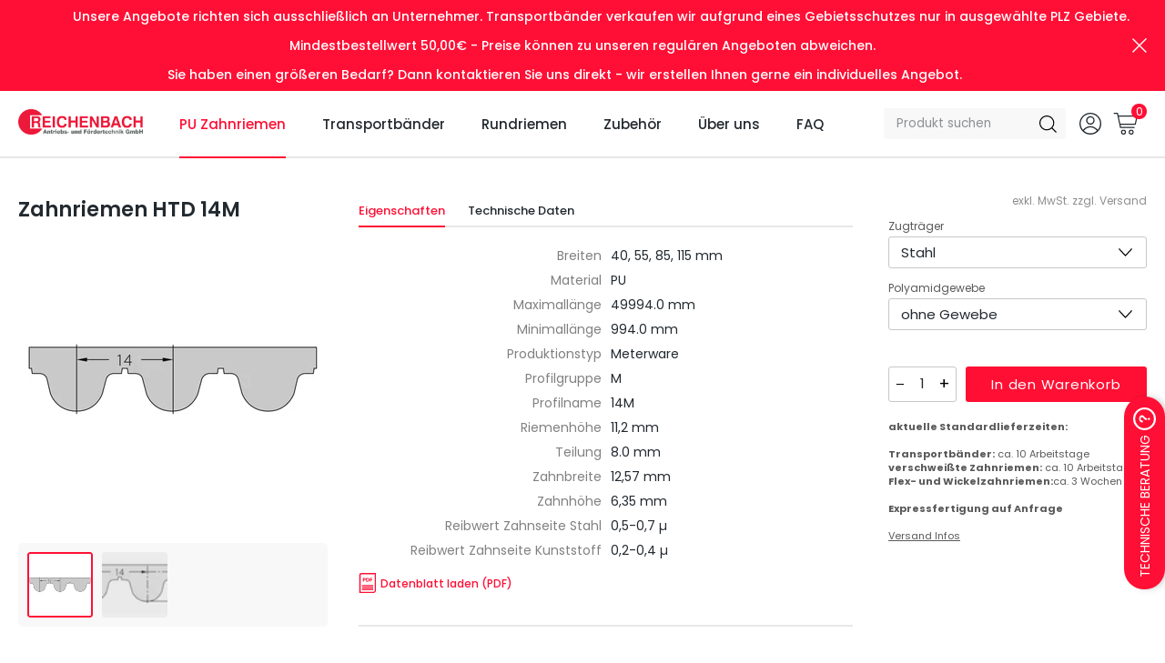

--- FILE ---
content_type: text/html; charset=utf-8
request_url: https://shop.reichenbach-gmbh.de/collections/zahnriemen/products/zahnriemen-14m-meterware?variant=41677504053407
body_size: 80055
content:

<!doctype html>
<html class="no-js" lang="de">
<head>







  <meta charset="utf-8">
  <meta http-equiv="X-UA-Compatible" content="IE=edge">
  <script>
    window.dataLayer = window.dataLayer || [];
</script>



  <title>Zahnriemen HTD 14M &ndash; Reichenbach-Store</title>

  <!-- /snippets/social-meta-tags.liquid -->


  <meta property="og:type" content="product">
  <meta property="og:title" content="Zahnriemen HTD 14M">
  
    <meta property="og:image" content="http://shop.reichenbach-gmbh.de/cdn/shop/products/ZahnriemenHTD14Mneu_grande.jpg?v=1646910848">
    <meta property="og:image:secure_url" content="https://shop.reichenbach-gmbh.de/cdn/shop/products/ZahnriemenHTD14Mneu_grande.jpg?v=1646910848">
  
    <meta property="og:image" content="http://shop.reichenbach-gmbh.de/cdn/shop/products/ZR_RB_HTD14M_4400_grande.jpg?v=1644237045">
    <meta property="og:image:secure_url" content="https://shop.reichenbach-gmbh.de/cdn/shop/products/ZR_RB_HTD14M_4400_grande.jpg?v=1644237045">
  
  
  
  <meta property="og:description" content="">
  <meta property="og:price:amount" content="1.075,20">
  <meta property="og:price:currency" content="EUR">

<meta property="og:url" content="https://shop.reichenbach-gmbh.de/products/zahnriemen-14m-meterware">
<meta property="og:site_name" content="Reichenbach-Store">




  <meta name="twitter:card" content="summary">


  <meta name="twitter:title" content="Zahnriemen HTD 14M">
  
  
  <meta name="twitter:description" content="">
  <meta name="twitter:image" content="https://shop.reichenbach-gmbh.de/cdn/shop/products/ZR_RB_HTD14M_4400_grande.jpg?v=1644237045">
  <meta name="twitter:image:width" content="600">
  <meta name="twitter:image:height" content="600">


  <link rel="canonical" href="https://shop.reichenbach-gmbh.de/products/zahnriemen-14m-meterware">
  <meta name="viewport" content="width=device-width,initial-scale=1,shrink-to-fit=no">
  <link href="//shop.reichenbach-gmbh.de/cdn/shop/t/2/assets/theme.css?v=56036594726388111551768477823" rel="stylesheet" type="text/css" media="all" />
  <script>window.performance && window.performance.mark && window.performance.mark('shopify.content_for_header.start');</script><meta name="google-site-verification" content="xm7hLDko63Zw0sE6bnUKbeC02q0I9hfOFjxjJuCbGGg">
<meta id="shopify-digital-wallet" name="shopify-digital-wallet" content="/56177852575/digital_wallets/dialog">
<meta name="shopify-checkout-api-token" content="4e92d9b739d44589b9a1b8ae2ffbd10a">
<meta id="in-context-paypal-metadata" data-shop-id="56177852575" data-venmo-supported="false" data-environment="production" data-locale="de_DE" data-paypal-v4="true" data-currency="EUR">
<link rel="alternate" type="application/json+oembed" href="https://shop.reichenbach-gmbh.de/products/zahnriemen-14m-meterware.oembed">
<script async="async" src="/checkouts/internal/preloads.js?locale=de-DE"></script>
<script id="shopify-features" type="application/json">{"accessToken":"4e92d9b739d44589b9a1b8ae2ffbd10a","betas":["rich-media-storefront-analytics"],"domain":"shop.reichenbach-gmbh.de","predictiveSearch":true,"shopId":56177852575,"locale":"de"}</script>
<script>var Shopify = Shopify || {};
Shopify.shop = "reichenbach-store.myshopify.com";
Shopify.locale = "de";
Shopify.currency = {"active":"EUR","rate":"1.0"};
Shopify.country = "DE";
Shopify.theme = {"name":"Themekit","id":125856579743,"schema_name":"Theme","schema_version":"2.09","theme_store_id":null,"role":"main"};
Shopify.theme.handle = "null";
Shopify.theme.style = {"id":null,"handle":null};
Shopify.cdnHost = "shop.reichenbach-gmbh.de/cdn";
Shopify.routes = Shopify.routes || {};
Shopify.routes.root = "/";</script>
<script type="module">!function(o){(o.Shopify=o.Shopify||{}).modules=!0}(window);</script>
<script>!function(o){function n(){var o=[];function n(){o.push(Array.prototype.slice.apply(arguments))}return n.q=o,n}var t=o.Shopify=o.Shopify||{};t.loadFeatures=n(),t.autoloadFeatures=n()}(window);</script>
<script id="shop-js-analytics" type="application/json">{"pageType":"product"}</script>
<script defer="defer" async type="module" src="//shop.reichenbach-gmbh.de/cdn/shopifycloud/shop-js/modules/v2/client.init-shop-cart-sync_e98Ab_XN.de.esm.js"></script>
<script defer="defer" async type="module" src="//shop.reichenbach-gmbh.de/cdn/shopifycloud/shop-js/modules/v2/chunk.common_Pcw9EP95.esm.js"></script>
<script defer="defer" async type="module" src="//shop.reichenbach-gmbh.de/cdn/shopifycloud/shop-js/modules/v2/chunk.modal_CzmY4ZhL.esm.js"></script>
<script type="module">
  await import("//shop.reichenbach-gmbh.de/cdn/shopifycloud/shop-js/modules/v2/client.init-shop-cart-sync_e98Ab_XN.de.esm.js");
await import("//shop.reichenbach-gmbh.de/cdn/shopifycloud/shop-js/modules/v2/chunk.common_Pcw9EP95.esm.js");
await import("//shop.reichenbach-gmbh.de/cdn/shopifycloud/shop-js/modules/v2/chunk.modal_CzmY4ZhL.esm.js");

  window.Shopify.SignInWithShop?.initShopCartSync?.({"fedCMEnabled":true,"windoidEnabled":true});

</script>
<script id="__st">var __st={"a":56177852575,"offset":3600,"reqid":"bd450377-dcdb-4a07-b83f-9f0640c30789-1769449266","pageurl":"shop.reichenbach-gmbh.de\/collections\/zahnriemen\/products\/zahnriemen-14m-meterware?variant=41677504053407","u":"f356a253a57e","p":"product","rtyp":"product","rid":7252798734495};</script>
<script>window.ShopifyPaypalV4VisibilityTracking = true;</script>
<script id="captcha-bootstrap">!function(){'use strict';const t='contact',e='account',n='new_comment',o=[[t,t],['blogs',n],['comments',n],[t,'customer']],c=[[e,'customer_login'],[e,'guest_login'],[e,'recover_customer_password'],[e,'create_customer']],r=t=>t.map((([t,e])=>`form[action*='/${t}']:not([data-nocaptcha='true']) input[name='form_type'][value='${e}']`)).join(','),a=t=>()=>t?[...document.querySelectorAll(t)].map((t=>t.form)):[];function s(){const t=[...o],e=r(t);return a(e)}const i='password',u='form_key',d=['recaptcha-v3-token','g-recaptcha-response','h-captcha-response',i],f=()=>{try{return window.sessionStorage}catch{return}},m='__shopify_v',_=t=>t.elements[u];function p(t,e,n=!1){try{const o=window.sessionStorage,c=JSON.parse(o.getItem(e)),{data:r}=function(t){const{data:e,action:n}=t;return t[m]||n?{data:e,action:n}:{data:t,action:n}}(c);for(const[e,n]of Object.entries(r))t.elements[e]&&(t.elements[e].value=n);n&&o.removeItem(e)}catch(o){console.error('form repopulation failed',{error:o})}}const l='form_type',E='cptcha';function T(t){t.dataset[E]=!0}const w=window,h=w.document,L='Shopify',v='ce_forms',y='captcha';let A=!1;((t,e)=>{const n=(g='f06e6c50-85a8-45c8-87d0-21a2b65856fe',I='https://cdn.shopify.com/shopifycloud/storefront-forms-hcaptcha/ce_storefront_forms_captcha_hcaptcha.v1.5.2.iife.js',D={infoText:'Durch hCaptcha geschützt',privacyText:'Datenschutz',termsText:'Allgemeine Geschäftsbedingungen'},(t,e,n)=>{const o=w[L][v],c=o.bindForm;if(c)return c(t,g,e,D).then(n);var r;o.q.push([[t,g,e,D],n]),r=I,A||(h.body.append(Object.assign(h.createElement('script'),{id:'captcha-provider',async:!0,src:r})),A=!0)});var g,I,D;w[L]=w[L]||{},w[L][v]=w[L][v]||{},w[L][v].q=[],w[L][y]=w[L][y]||{},w[L][y].protect=function(t,e){n(t,void 0,e),T(t)},Object.freeze(w[L][y]),function(t,e,n,w,h,L){const[v,y,A,g]=function(t,e,n){const i=e?o:[],u=t?c:[],d=[...i,...u],f=r(d),m=r(i),_=r(d.filter((([t,e])=>n.includes(e))));return[a(f),a(m),a(_),s()]}(w,h,L),I=t=>{const e=t.target;return e instanceof HTMLFormElement?e:e&&e.form},D=t=>v().includes(t);t.addEventListener('submit',(t=>{const e=I(t);if(!e)return;const n=D(e)&&!e.dataset.hcaptchaBound&&!e.dataset.recaptchaBound,o=_(e),c=g().includes(e)&&(!o||!o.value);(n||c)&&t.preventDefault(),c&&!n&&(function(t){try{if(!f())return;!function(t){const e=f();if(!e)return;const n=_(t);if(!n)return;const o=n.value;o&&e.removeItem(o)}(t);const e=Array.from(Array(32),(()=>Math.random().toString(36)[2])).join('');!function(t,e){_(t)||t.append(Object.assign(document.createElement('input'),{type:'hidden',name:u})),t.elements[u].value=e}(t,e),function(t,e){const n=f();if(!n)return;const o=[...t.querySelectorAll(`input[type='${i}']`)].map((({name:t})=>t)),c=[...d,...o],r={};for(const[a,s]of new FormData(t).entries())c.includes(a)||(r[a]=s);n.setItem(e,JSON.stringify({[m]:1,action:t.action,data:r}))}(t,e)}catch(e){console.error('failed to persist form',e)}}(e),e.submit())}));const S=(t,e)=>{t&&!t.dataset[E]&&(n(t,e.some((e=>e===t))),T(t))};for(const o of['focusin','change'])t.addEventListener(o,(t=>{const e=I(t);D(e)&&S(e,y())}));const B=e.get('form_key'),M=e.get(l),P=B&&M;t.addEventListener('DOMContentLoaded',(()=>{const t=y();if(P)for(const e of t)e.elements[l].value===M&&p(e,B);[...new Set([...A(),...v().filter((t=>'true'===t.dataset.shopifyCaptcha))])].forEach((e=>S(e,t)))}))}(h,new URLSearchParams(w.location.search),n,t,e,['guest_login'])})(!0,!0)}();</script>
<script integrity="sha256-4kQ18oKyAcykRKYeNunJcIwy7WH5gtpwJnB7kiuLZ1E=" data-source-attribution="shopify.loadfeatures" defer="defer" src="//shop.reichenbach-gmbh.de/cdn/shopifycloud/storefront/assets/storefront/load_feature-a0a9edcb.js" crossorigin="anonymous"></script>
<script data-source-attribution="shopify.dynamic_checkout.dynamic.init">var Shopify=Shopify||{};Shopify.PaymentButton=Shopify.PaymentButton||{isStorefrontPortableWallets:!0,init:function(){window.Shopify.PaymentButton.init=function(){};var t=document.createElement("script");t.src="https://shop.reichenbach-gmbh.de/cdn/shopifycloud/portable-wallets/latest/portable-wallets.de.js",t.type="module",document.head.appendChild(t)}};
</script>
<script data-source-attribution="shopify.dynamic_checkout.buyer_consent">
  function portableWalletsHideBuyerConsent(e){var t=document.getElementById("shopify-buyer-consent"),n=document.getElementById("shopify-subscription-policy-button");t&&n&&(t.classList.add("hidden"),t.setAttribute("aria-hidden","true"),n.removeEventListener("click",e))}function portableWalletsShowBuyerConsent(e){var t=document.getElementById("shopify-buyer-consent"),n=document.getElementById("shopify-subscription-policy-button");t&&n&&(t.classList.remove("hidden"),t.removeAttribute("aria-hidden"),n.addEventListener("click",e))}window.Shopify?.PaymentButton&&(window.Shopify.PaymentButton.hideBuyerConsent=portableWalletsHideBuyerConsent,window.Shopify.PaymentButton.showBuyerConsent=portableWalletsShowBuyerConsent);
</script>
<script data-source-attribution="shopify.dynamic_checkout.cart.bootstrap">document.addEventListener("DOMContentLoaded",(function(){function t(){return document.querySelector("shopify-accelerated-checkout-cart, shopify-accelerated-checkout")}if(t())Shopify.PaymentButton.init();else{new MutationObserver((function(e,n){t()&&(Shopify.PaymentButton.init(),n.disconnect())})).observe(document.body,{childList:!0,subtree:!0})}}));
</script>
<link id="shopify-accelerated-checkout-styles" rel="stylesheet" media="screen" href="https://shop.reichenbach-gmbh.de/cdn/shopifycloud/portable-wallets/latest/accelerated-checkout-backwards-compat.css" crossorigin="anonymous">
<style id="shopify-accelerated-checkout-cart">
        #shopify-buyer-consent {
  margin-top: 1em;
  display: inline-block;
  width: 100%;
}

#shopify-buyer-consent.hidden {
  display: none;
}

#shopify-subscription-policy-button {
  background: none;
  border: none;
  padding: 0;
  text-decoration: underline;
  font-size: inherit;
  cursor: pointer;
}

#shopify-subscription-policy-button::before {
  box-shadow: none;
}

      </style>

<script>window.performance && window.performance.mark && window.performance.mark('shopify.content_for_header.end');</script>
  
  
  <script src="//shop.reichenbach-gmbh.de/cdn/shop/t/2/assets/combined.js?v=144920895028386831961655276944" type="text/javascript"></script>
  <script src="//shop.reichenbach-gmbh.de/cdn/shop/t/2/assets/jquery.fancybox.min.js?v=169222616647450162041628847390" type="text/javascript"></script>
  <script src="//shop.reichenbach-gmbh.de/cdn/shop/t/2/assets/shopify.js?v=105673741846614329321652880234" type="text/javascript"></script>
  <meta name="google-site-verification" content="MuVseSENhzZ-tkLSZxPdebHTSd2Nn6iinq7umJ9sWuA">
  








  <script type="application/ld+json">
  {
    "@context": "http://schema.org",
    "@type": "Organization",
    "name": "Reichenbach-Store",
    "url": "https://shop.reichenbach-gmbh.de",
    "logo": "https:",
    "sameAs": [
      "https://www.youtube.com/user/reichenbacheichenau","https://www.facebook.com/reichenbacheichenau"
    ],"contactPoint": [{
      "@type": "ContactPoint",
      "telephone": "+498141888890",
      "contactType": "customer service"
    }]}
  </script>
<!-- BEGIN app block: shopify://apps/complianz-gdpr-cookie-consent/blocks/bc-block/e49729f0-d37d-4e24-ac65-e0e2f472ac27 -->

    
    
<link id='complianz-css' rel="stylesheet" href=https://cdn.shopify.com/extensions/019be05e-f673-7a8f-bd4e-ed0da9930f96/gdpr-legal-cookie-75/assets/complainz.css media="print" onload="this.media='all'">
    <style>
        #Compliance-iframe.Compliance-iframe-branded > div.purposes-header,
        #Compliance-iframe.Compliance-iframe-branded > div.cmplc-cmp-header,
        #purposes-container > div.purposes-header,
        #Compliance-cs-banner .Compliance-cs-brand {
            background-color: #FFFFFF !important;
            color: #0A0A0A!important;
        }
        #Compliance-iframe.Compliance-iframe-branded .purposes-header .cmplc-btn-cp ,
        #Compliance-iframe.Compliance-iframe-branded .purposes-header .cmplc-btn-cp:hover,
        #Compliance-iframe.Compliance-iframe-branded .purposes-header .cmplc-btn-back:hover  {
            background-color: #ffffff !important;
            opacity: 1 !important;
        }
        #Compliance-cs-banner .cmplc-toggle .cmplc-toggle-label {
            color: #FFFFFF!important;
        }
        #Compliance-iframe.Compliance-iframe-branded .purposes-header .cmplc-btn-cp:hover,
        #Compliance-iframe.Compliance-iframe-branded .purposes-header .cmplc-btn-back:hover {
            background-color: #0A0A0A!important;
            color: #FFFFFF!important;
        }
        #Compliance-cs-banner #Compliance-cs-title {
            font-size: 14px !important;
        }
        #Compliance-cs-banner .Compliance-cs-content,
        #Compliance-cs-title,
        .cmplc-toggle-checkbox.granular-control-checkbox span {
            background-color: #FFFFFF !important;
            color: #0A0A0A !important;
            font-size: 14px !important;
        }
        #Compliance-cs-banner .Compliance-cs-close-btn {
            font-size: 14px !important;
            background-color: #FFFFFF !important;
        }
        #Compliance-cs-banner .Compliance-cs-opt-group {
            color: #FFFFFF !important;
        }
        #Compliance-cs-banner .Compliance-cs-opt-group button,
        .Compliance-alert button.Compliance-button-cancel {
            background-color: #007BBC!important;
            color: #FFFFFF!important;
        }
        #Compliance-cs-banner .Compliance-cs-opt-group button.Compliance-cs-accept-btn,
        #Compliance-cs-banner .Compliance-cs-opt-group button.Compliance-cs-btn-primary,
        .Compliance-alert button.Compliance-button-confirm {
            background-color: #007BBC !important;
            color: #FFFFFF !important;
        }
        #Compliance-cs-banner .Compliance-cs-opt-group button.Compliance-cs-reject-btn {
            background-color: #007BBC!important;
            color: #FFFFFF!important;
        }

        #Compliance-cs-banner .Compliance-banner-content button {
            cursor: pointer !important;
            color: currentColor !important;
            text-decoration: underline !important;
            border: none !important;
            background-color: transparent !important;
            font-size: 100% !important;
            padding: 0 !important;
        }

        #Compliance-cs-banner .Compliance-cs-opt-group button {
            border-radius: 4px !important;
            padding-block: 10px !important;
        }
        @media (min-width: 640px) {
            #Compliance-cs-banner.Compliance-cs-default-floating:not(.Compliance-cs-top):not(.Compliance-cs-center) .Compliance-cs-container, #Compliance-cs-banner.Compliance-cs-default-floating:not(.Compliance-cs-bottom):not(.Compliance-cs-center) .Compliance-cs-container, #Compliance-cs-banner.Compliance-cs-default-floating.Compliance-cs-center:not(.Compliance-cs-top):not(.Compliance-cs-bottom) .Compliance-cs-container {
                width: 560px !important;
            }
            #Compliance-cs-banner.Compliance-cs-default-floating:not(.Compliance-cs-top):not(.Compliance-cs-center) .Compliance-cs-opt-group, #Compliance-cs-banner.Compliance-cs-default-floating:not(.Compliance-cs-bottom):not(.Compliance-cs-center) .Compliance-cs-opt-group, #Compliance-cs-banner.Compliance-cs-default-floating.Compliance-cs-center:not(.Compliance-cs-top):not(.Compliance-cs-bottom) .Compliance-cs-opt-group {
                flex-direction: row !important;
            }
            #Compliance-cs-banner .Compliance-cs-opt-group button:not(:last-of-type),
            #Compliance-cs-banner .Compliance-cs-opt-group button {
                margin-right: 4px !important;
            }
            #Compliance-cs-banner .Compliance-cs-container .Compliance-cs-brand {
                position: absolute !important;
                inset-block-start: 6px;
            }
        }
        #Compliance-cs-banner.Compliance-cs-default-floating:not(.Compliance-cs-top):not(.Compliance-cs-center) .Compliance-cs-opt-group > div, #Compliance-cs-banner.Compliance-cs-default-floating:not(.Compliance-cs-bottom):not(.Compliance-cs-center) .Compliance-cs-opt-group > div, #Compliance-cs-banner.Compliance-cs-default-floating.Compliance-cs-center:not(.Compliance-cs-top):not(.Compliance-cs-bottom) .Compliance-cs-opt-group > div {
            flex-direction: row-reverse;
            width: 100% !important;
        }

        .Compliance-cs-brand-badge-outer, .Compliance-cs-brand-badge, #Compliance-cs-banner.Compliance-cs-default-floating.Compliance-cs-bottom .Compliance-cs-brand-badge-outer,
        #Compliance-cs-banner.Compliance-cs-default.Compliance-cs-bottom .Compliance-cs-brand-badge-outer,
        #Compliance-cs-banner.Compliance-cs-default:not(.Compliance-cs-left) .Compliance-cs-brand-badge-outer,
        #Compliance-cs-banner.Compliance-cs-default-floating:not(.Compliance-cs-left) .Compliance-cs-brand-badge-outer {
            display: none !important
        }

        #Compliance-cs-banner:not(.Compliance-cs-top):not(.Compliance-cs-bottom) .Compliance-cs-container.Compliance-cs-themed {
            flex-direction: row !important;
        }

        #Compliance-cs-banner #Compliance-cs-title,
        #Compliance-cs-banner #Compliance-cs-custom-title {
            justify-self: center !important;
            font-size: 14px !important;
            font-family: -apple-system,sans-serif !important;
            margin-inline: auto !important;
            width: 55% !important;
            text-align: center;
            font-weight: 600;
            visibility: unset;
        }

        @media (max-width: 640px) {
            #Compliance-cs-banner #Compliance-cs-title,
            #Compliance-cs-banner #Compliance-cs-custom-title {
                display: block;
            }
        }

        #Compliance-cs-banner .Compliance-cs-brand img {
            max-width: 110px !important;
            min-height: 32px !important;
        }
        #Compliance-cs-banner .Compliance-cs-container .Compliance-cs-brand {
            background: none !important;
            padding: 0px !important;
            margin-block-start:10px !important;
            margin-inline-start:16px !important;
        }

        #Compliance-cs-banner .Compliance-cs-opt-group button {
            padding-inline: 4px !important;
        }

    </style>
    
    
    
    

    <script type="text/javascript">
        function loadScript(src) {
            return new Promise((resolve, reject) => {
                const s = document.createElement("script");
                s.src = src;
                s.charset = "UTF-8";
                s.onload = resolve;
                s.onerror = reject;
                document.head.appendChild(s);
            });
        }

        function filterGoogleConsentModeURLs(domainsArray) {
            const googleConsentModeComplianzURls = [
                // 197, # Google Tag Manager:
                {"domain":"s.www.googletagmanager.com", "path":""},
                {"domain":"www.tagmanager.google.com", "path":""},
                {"domain":"www.googletagmanager.com", "path":""},
                {"domain":"googletagmanager.com", "path":""},
                {"domain":"tagassistant.google.com", "path":""},
                {"domain":"tagmanager.google.com", "path":""},

                // 2110, # Google Analytics 4:
                {"domain":"www.analytics.google.com", "path":""},
                {"domain":"www.google-analytics.com", "path":""},
                {"domain":"ssl.google-analytics.com", "path":""},
                {"domain":"google-analytics.com", "path":""},
                {"domain":"analytics.google.com", "path":""},
                {"domain":"region1.google-analytics.com", "path":""},
                {"domain":"region1.analytics.google.com", "path":""},
                {"domain":"*.google-analytics.com", "path":""},
                {"domain":"www.googletagmanager.com", "path":"/gtag/js?id=G"},
                {"domain":"googletagmanager.com", "path":"/gtag/js?id=UA"},
                {"domain":"www.googletagmanager.com", "path":"/gtag/js?id=UA"},
                {"domain":"googletagmanager.com", "path":"/gtag/js?id=G"},

                // 177, # Google Ads conversion tracking:
                {"domain":"googlesyndication.com", "path":""},
                {"domain":"media.admob.com", "path":""},
                {"domain":"gmodules.com", "path":""},
                {"domain":"ad.ytsa.net", "path":""},
                {"domain":"dartmotif.net", "path":""},
                {"domain":"dmtry.com", "path":""},
                {"domain":"go.channelintelligence.com", "path":""},
                {"domain":"googleusercontent.com", "path":""},
                {"domain":"googlevideo.com", "path":""},
                {"domain":"gvt1.com", "path":""},
                {"domain":"links.channelintelligence.com", "path":""},
                {"domain":"obrasilinteirojoga.com.br", "path":""},
                {"domain":"pcdn.tcgmsrv.net", "path":""},
                {"domain":"rdr.tag.channelintelligence.com", "path":""},
                {"domain":"static.googleadsserving.cn", "path":""},
                {"domain":"studioapi.doubleclick.com", "path":""},
                {"domain":"teracent.net", "path":""},
                {"domain":"ttwbs.channelintelligence.com", "path":""},
                {"domain":"wtb.channelintelligence.com", "path":""},
                {"domain":"youknowbest.com", "path":""},
                {"domain":"doubleclick.net", "path":""},
                {"domain":"redirector.gvt1.com", "path":""},

                //116, # Google Ads Remarketing
                {"domain":"googlesyndication.com", "path":""},
                {"domain":"media.admob.com", "path":""},
                {"domain":"gmodules.com", "path":""},
                {"domain":"ad.ytsa.net", "path":""},
                {"domain":"dartmotif.net", "path":""},
                {"domain":"dmtry.com", "path":""},
                {"domain":"go.channelintelligence.com", "path":""},
                {"domain":"googleusercontent.com", "path":""},
                {"domain":"googlevideo.com", "path":""},
                {"domain":"gvt1.com", "path":""},
                {"domain":"links.channelintelligence.com", "path":""},
                {"domain":"obrasilinteirojoga.com.br", "path":""},
                {"domain":"pcdn.tcgmsrv.net", "path":""},
                {"domain":"rdr.tag.channelintelligence.com", "path":""},
                {"domain":"static.googleadsserving.cn", "path":""},
                {"domain":"studioapi.doubleclick.com", "path":""},
                {"domain":"teracent.net", "path":""},
                {"domain":"ttwbs.channelintelligence.com", "path":""},
                {"domain":"wtb.channelintelligence.com", "path":""},
                {"domain":"youknowbest.com", "path":""},
                {"domain":"doubleclick.net", "path":""},
                {"domain":"redirector.gvt1.com", "path":""}
            ];

            if (!Array.isArray(domainsArray)) { 
                return [];
            }

            const blockedPairs = new Map();
            for (const rule of googleConsentModeComplianzURls) {
                if (!blockedPairs.has(rule.domain)) {
                    blockedPairs.set(rule.domain, new Set());
                }
                blockedPairs.get(rule.domain).add(rule.path);
            }

            return domainsArray.filter(item => {
                const paths = blockedPairs.get(item.d);
                return !(paths && paths.has(item.p));
            });
        }

        function setupAutoblockingByDomain() {
            // autoblocking by domain
            const autoblockByDomainArray = [];
            const prefixID = '10000' // to not get mixed with real metis ids
            let cmpBlockerDomains = []
            let cmpCmplcVendorsPurposes = {}
            let counter = 1
            for (const object of autoblockByDomainArray) {
                cmpBlockerDomains.push({
                    d: object.d,
                    p: object.path,
                    v: prefixID + counter,
                });
                counter++;
            }
            
            counter = 1
            for (const object of autoblockByDomainArray) {
                cmpCmplcVendorsPurposes[prefixID + counter] = object?.p ?? '1';
                counter++;
            }

            Object.defineProperty(window, "cmp_cmplc_vendors_purposes", {
                get() {
                    return cmpCmplcVendorsPurposes;
                },
                set(value) {
                    cmpCmplcVendorsPurposes = { ...cmpCmplcVendorsPurposes, ...value };
                }
            });
            const basicGmc = true;


            Object.defineProperty(window, "cmp_importblockerdomains", {
                get() {
                    if (basicGmc) {
                        return filterGoogleConsentModeURLs(cmpBlockerDomains);
                    }
                    return cmpBlockerDomains;
                },
                set(value) {
                    cmpBlockerDomains = [ ...cmpBlockerDomains, ...value ];
                }
            });
        }

        function enforceRejectionRecovery() {
            const base = (window._cmplc = window._cmplc || {});
            const featuresHolder = {};

            function lockFlagOn(holder) {
                const desc = Object.getOwnPropertyDescriptor(holder, 'rejection_recovery');
                if (!desc) {
                    Object.defineProperty(holder, 'rejection_recovery', {
                        get() { return true; },
                        set(_) { /* ignore */ },
                        enumerable: true,
                        configurable: false
                    });
                }
                return holder;
            }

            Object.defineProperty(base, 'csFeatures', {
                configurable: false,
                enumerable: true,
                get() {
                    return featuresHolder;
                },
                set(obj) {
                    if (obj && typeof obj === 'object') {
                        Object.keys(obj).forEach(k => {
                            if (k !== 'rejection_recovery') {
                                featuresHolder[k] = obj[k];
                            }
                        });
                    }
                    // we lock it, it won't try to redefine
                    lockFlagOn(featuresHolder);
                }
            });

            // Ensure an object is exposed even if read early
            if (!('csFeatures' in base)) {
                base.csFeatures = {};
            } else {
                // If someone already set it synchronously, merge and lock now.
                base.csFeatures = base.csFeatures;
            }
        }

        function splitDomains(joinedString) {
            if (!joinedString) {
                return []; // empty string -> empty array
            }
            return joinedString.split(";");
        }

        function setupWhitelist() {
            // Whitelist by domain:
            const whitelistString = "";
            const whitelist_array = [...splitDomains(whitelistString)];
            if (Array.isArray(window?.cmp_block_ignoredomains)) {
                window.cmp_block_ignoredomains = [...whitelist_array, ...window.cmp_block_ignoredomains];
            }
        }

        async function initCompliance() {
            const currentCsConfiguration = {"siteId":4388046,"cookiePolicyIds":{"en":36665245},"banner":{"acceptButtonDisplay":true,"rejectButtonDisplay":true,"customizeButtonDisplay":true,"position":"float-center","backgroundOverlay":false,"fontSize":"14px","content":"","acceptButtonCaption":"","rejectButtonCaption":"","customizeButtonCaption":"","backgroundColor":"#FFFFFF","textColor":"#0A0A0A","acceptButtonColor":"#007BBC","acceptButtonCaptionColor":"#FFFFFF","rejectButtonColor":"#007BBC","rejectButtonCaptionColor":"#FFFFFF","customizeButtonColor":"#007BBC","customizeButtonCaptionColor":"#FFFFFF","logo":"data:image\/png;base64,[base64]\/dmdmZddpVrEIR2gj9oghF6O\/ZCOmHDSm0qx2N2Wnt9sy0mXZlujzLkCx6770DkOalvu+8TBAAATAzAZBEdV4ygUTme\/fde+65x59zC41G41pKqY\/XEK8ir17rQaAHgR4EehDoQaAHgYUBgYxhDvOqlvkhM\/d3gdfj1RqNlLIsNSrV1BgZ4VVJabSSGsOjKRseSalW58X3\/q7zSszLe8a3gtNCTimXU6FcSqlUTIU+3g8OpDTYnwoDvBYNpuIi5JlS\/v3423vvexDoQaAHgR4EehB4jCEgk5OHpwIaupzQDx4\/hi4zl4HfvJXq5y+m7PI1XjdT\/cJl\/r6UGndg8nf4\/u4wzH4UZl7l5XTGtQLySrEvmLaMW0ZeXLooFZ9clYpPrIxXaf3aVN60NhWGBlOCwfdaDwI9CPQg0INADwILCAJqsg0Z+iSV9hFNoVoLTTy7eh2mfSNl13zdTPH31aupfuVSym7cSI1bt\/jt6yZMHAY+6n01jA0wcpj55OkUCmjnBTTvAbTyfoQYtfOh\/lRctiRehaXLUmn1E6m0dm0qrlqWCiuXpuLyZam4cjnMHqa\/fClCAExe7b3XehDoQaAHgR4EehB4TCEQavrjMLYwq6uJHzyRqp8fTtUvj6XaoROpdupsyi6hnd+9jgJ+JzXSKK+JpvVCw2nIcA0BmGxo0L2QvxBfmu\/5jSm+EPegsQ\/CwBetSqWNT6Ty5jWptHN76tu1I\/W9tCcVdmzBmLEcmaDH0AFer\/Ug0INADwI9CDymEHhkGnqY0tHANZ3XT5xNtZNn+H061c7x+wJM\/Ira+W3M7TDwu\/jOa7zUwGXOk3l2MPKpmLlQD0vEuN++bRkl6KiBT72k5o5ZfqkvtHe19NUrU3n9Zpj8xlTeuj6Vtm7gtSmV1qxGk18ZAoG991oPAj0I9CDQg0APAo8DBB6uhq5P3OA1gtw0p9ePnUYbP5gqH3wav6v7D6Vs5FqqV282tWfM44mAtTTAb3zhBXzgxekYdwfgVCBoxA\/eOCaC7uojPBsrwCWC7RJjRIMv9q3AHI9\/fc8mtPWn08Drr6TGnqdSGTO+vvgCQoBBdinG1MHze5f2INCDQA8CPQj0IDDHEHh4GjpacfjEL15O1X1f8jqYqvsPo5mfSvVL51PjKub062jjdTTw0KA1icMs9X9jGvevMKlH1PocQSEUdX\/A1MMsrw\/eoDo+43GF8L3z7OUw8NXLUnnNk6m8HXP87t2p77k9qfzsrlQisK6AP77XehDoQaAHgR4EehB4lBB4KAy9cetOBLLVjp1MtYNHU+X9D1Plk895fyLVr12DfVbgn6SPFRbxG823MC7SPPzeDxFEobn7vAbMHc09EUnfwPSP1l4gM6C8bl0qb9uS+r\/+aup\/45VU3rUtlTZvJHhuSWjtmBBCGHiII+49qgeBHgR6EOhBoAeBSFtrOZTnHhxNDbjyyb5UeffjVHnvo1T9FEZ+jSA3otQLt1CDq6rCMkFeoYm33s\/9cDrusXFPc8d0kFsOBpnUogZ+dILo1j6Z+l95JfW\/9koa+MbLqbR9E5H0psk5l17rQaAHgR4EehDoQeDhQWB+fOgUejEvvH6JdLPTF9Lob95Po2+9nWqfYWI\/cgr3NelmmNMLaRGMXI2cYWhRf9yavnLN\/g39981I+dHhlI3exX1wlyC+Cym7eSfVr14hH\/5m6nvhWQLoNhFQtyIVFlOopsfYH7cV7Y2nB4EeBHoQ+MpCYF5M7o3bMLyLV9Lorz5Iw\/\/lZ6ly5LNUPb0\/Fe4S1DaCab0oA9c3LhdvvRYCjDU55K8wx2uSHxolMl5T\/I408NKrafCPfzf1v\/ws2vrGXFtfCNPqjbEHgR4EehDoQWDBQ2BONXRLs8rIa4ePpcrHn2Ji\/ySNfvAJfvLLaLBZru3qHw9mrlk6bPILCIgKH7oECNELXzvvh2HqldFUu30iL3KTYZm4cC4NvPEqaW4bU2nD2gU0v95QexDoQaAHgR4EFioE5pahU4K1uu9wGvnpL9Pdv\/lbzO2nUlatpGJjCale64GRDLHVFhozHzfuiMLHHI9wUiisQi6ppfrwjVQ5fCBVj1MU58gRIvbvpIHvf7PH0Ftg6\/3uQaAHgR4EehCYVwjMCUO3ylvtMBXePt2XRn71Vqp8uDdlF66gsRZTsUD0N7nkY8x8PE+f16nNc+cxj9ZkSujti4ibK8HbgcWxU+nuT3+UsjvUnqf6Xd+z5K5bca7XehDoQaAHgR4EehCYJwjMnqEbAEdaWvXjz9PwP\/xjGv7FTwkWOxMMrlBcTFwYjE7NnIjxr15rWRkInWOujcYg0yRojup3I+cpkkMN+uzSHab9R1ScW8dpb4DbQjS91oNADwI9CPQg0IPAHENg1gzd6m4VmflPfpxGyS9vXB1GK+eQE6u6cdJZXmW1xfjmePSPUXf5oTAILpjhi4kDXagvn529mobf\/SllZclpv3Yn9X\/jRfLWtz5Go+4NpQeBHgR6EOhB4KsCga4ZeoPzyBt3hmHmn6Xhv\/9ZGn3vnVQlGK6UOKGssDgYGxz9K6qZT7X8udASJWojn34gToqrXT1Fxlt\/atwgGn4JB8Gs5qCXJYt7EfBTgbD3WQ8CPQj0INCDQNcQ6Jqh16zD\/qGa+U\/SyNu\/SI0rI8HMCwXyr80rN4L9q6+Y3w\/4qGynpk7JWIIBS41Sqp87n0ayX3I0KyZ54g0Gvv1aKm1ad\/+9vU96EOhBoAeBHgR6EOgSAh0zdAvGNCimUv1sX7r79z9OlY8+TvXjZzEzU0zFALhg5q2UtN9Gjs5KwM\/jFLcoY9uX6jevptroaQrsvMd3+NtXYZKnolyBM9cLnM\/eaz0I9CDQg0APAj0IzBYCHXOT7MqNVNt\/FK387TT8sx+mdNPM7FXwqaEmM1c7\/S1l5ONXo6WpY7copmWUuCVX\/TDpbNldGPqK0OD7X38hFVbwXa\/1INCDQA8CPQj0IDBLCLTP0Gs1ziUfSbVDR4hmp\/qbBWPOX4VdrSDCeynDsPKbRVd6zHxsTUJT95w4fOgUomncup7qJy+m0bffQzMf4Gx1z1XfkopLiTkoenGv9SDQg0APAj0I9CDQHQTaZuiN0UqqUwXOCnB3\/uqvU3bmIv5hTMakaxWKMiwZeY+Z37cMTU3dYDk19caNCgfVvA+oaqnvqR2psIjUvsXk6VsOt9d6EOhBoAeBHgR6EOgSAu1xEfh0\/cLVNPrjd9LoLz+gvOvF1BitR+51npr2qBh5qMAIE\/j1OYLVc80fS6GidSSrp7dZ\/334NtXkvkx3\/svfpOz29TT0h7+Xik\/gtljCYTW91oNADwI9CPQg0INAFxBok6E3QiP3oJXR997H9D6Mv3wRDH0JDOoRMVGZpDXV+ZU1WmeW1wDBY1zAJmrYk5OO8FE9fSzV\/l9OnquMpL49e1K5vz+Vegy9CxTu3dKDQA8CPQj0ICAEHsjQPTmt+jn12X9NnvmZAykbvoabnCjt8As\/IuYZ1n1\/UKUO33N5E37oNYxp8QBFXIq5kJFXtHnMVrnlJ4ep1ypYOYY5pW0jWQN3Iz7hMRtsbzg9CPQg0INADwILCAIzM\/R6lrLrNzk1bS+BXO+n2vnjnAU+nEqFJ2Ho3vqoTO35cxtZjfSvUipv25r6nt+N2Xp5SkOc5lavP8KxPWD1w\/xOzXc08+wOQYXrngSMMHpg3Ws9CPQg0INADwI9CHQLgekZeoaZ\/dZtTkw7y2ErH6Tq3s9Tum0Kltr5o65HDkMPU381pX7CzV7elQb\/6M1IBysMoaVrdn9UskZbK0HEe8YYSWUrDA2l4vLlvMwU6LUeBHoQ6EGgB4EeBLqDwAwMvR5+8+rn1Go\/sD\/VTp1unpwmw9R\/\/ag5ps+HKZItV1r\/ROp7ZidmdwLLFlOpbnyLYc7RWFvdtCznOvDnqukiiJcdNt8jVOXv+TWXz\/IRreYz7dtXEUFtuvQ5r1MIcUyte1p9+NvPvNc+Wv2N\/77b9\/Rrdb3GCEGPVc+eR4jjQCAtGhG\/4XNtPLNQ4NkeflOmSp8Fe\/oo3jPAEbcU8YmxOa5u2\/i5Tzt\/4ef88\/F0+6iAsc\/zOfEse5o09getl7d4r5Yffz\/U1loT4cG4p8KHmBuDCrgyxslrE\/Nu3tvCq27nEMPhh88SHgHKcfBsPSvG2hzzVM+yHxWJ2AP89u\/J457qvpk+az071nMaWM10\/1x95zhauBJjsuOpYDRuTefq2Z30g\/U16IF0QLpQJW6qRQ9ae8b+mjhTcD9yKFah3xd0wIJe0oaSadZdNuHj2j8s3B2PczHkcevS0lybdHdahi6gqp8cSKM\/e5cI9wusLUTUKnBRCa5LQMz5bUwMc3VUr7tzNyUqr93XBIaIOgfN1LwApZtPxjHbzTx+TK0NxQI1JBjAv1EF5hkvv3PB5rrZr89yLiUQfhDmNwDST9U8Vc9NJFN1EzURaOxSkLsAI02DA\/wGT3w\/20afDdYuu3oj1UmTzC5f4XWNfP7h1LjNi7GkuoGQNDZooY\/xkwJYWEbA5krqI1DAp7RhLYLeynxes9jEroV4Fu4cN7Jr31p\/4cgrqv9pIfI5re\/y0bX\/076EtWclUPsh1n78s5o9CevCIOmOfdM8i27E+8YwGSDC6WE2YSGhIdBzjIBOhofzlDg7PvFq\/Bz9zpc45rqKUwOzwH9oQEM33CjPsdLl+GcJF3HXZ40n+JPH63X202QksT9bY\/S7bpvP9lkymWA2LeGz2w67vK\/G3ISNe1uaMxWMpBOshWMtzAbHuxyit4kv2aWrqX6Jo6l9XbsZbuGEwG9qdYwfZbMwIDwV5jk\/[base64]\/DuNkJjUmJ+K4ih301fbKuHGzKmNlvEuWpfKzO1J5+8Ypbw+mevxMCHf1S5fY0Myv1GT+Mrh6hU2zMpWf2samWc0hNFbDa63GlF3e\/6HzZL4ZBYyyyxw9e4UNy6t+7gIWorPAhs+uXs+ZOdd49nweL4F2HhuIdVgE8V\/[base64]\/CHRSnoCbgsHeEgp6IlopdRVlsmOnmdx\/fVzfumUCWOVPcdibLeCeaeC1NNXIn1YK8hPBaXLU+lzeD5nu24C5n7fDfpAXs+u3YjXvUL0EfcwNZECfrAfsxu3oK5ytAZo\/RS\/gRDjzVEyC9Kk9mTpSeeoJgXr41PpiKCfkl6ALMvSA86UEAyjgtXsagfOwlvOc26AAcUomjss0Z9hGdyjsc6cAlYlbas7xpHFGDqpy+g0DDns2fhc+BLWbg393sN3DWObPvWSH2emqFDCCRg1SMHU\/Xo4VSoAhx856wyL4C1AJpntNdPnk\/D\/+0n6e7f\/FfGDzGgtvqsW5hyYCBqRjDz4ko2HLXZi2tBlM0bSEHbmcpbN6aiRKEDJuxhN+b4Vz56L1UPHoCws5nrEPG6xG3Wo56yg0aDTUAp2tKatTC+LWnR\/\/Tn0zL02slzafTv3+KI3PdS5dNPUrEPrbe8JPptIBQ0qrdS3wt70qJ\/\/sep77XnYwN1TOggHEF8z1FN7zcfx7G8tc+\/TLVz55DCL\/MMmbhjVhCRiYqLInYTuf3VWh82WaE8mEpL16TSkxuJs9id+l9\/Pg1847VU2ERQ5xACSfO2mMQDftT2HUx3\/9MPU+3ocTbWRdafWJIi+CRBpLZAKoyk\/je\/kRb96z8DB7bz3O4YusJp\/eipdOf\/+iEE9gDCC8KdwnQRopOAM4JDoc4G3rU9Lf5f\/k3qJ9WxsEJCP24rt+AIIRj+ix+l0V99EHBz6yqYdzTxB8Blqq+z6o2UFhXT0O\/\/IA2++a1g5qVJDD0Uhi+Ppbv\/+W9T5Rfvspb5ccth3XBdhSvpnY1iJS3+t\/8sDf2LP4HRsm7dMHTOnlAYG\/mHX0ALfpQKNehZX3N9EMYcb3HNcg5N+kYa+N43QhidkqGT8VN57zP26btplLiixk0Idx9WweDIU0Gizc8kq+UiY2JcMvUV0JQnlqbylo2ptH1L6nvp2dS3a1tqKKyOX+c2u5\/pMi0OCs+Vdz5Od\/7DX8I8LgMfBqTwoNAbDS0ROqHiUnxiXRr8\/e+kxTDEh8HQG2jBtYPHoQX7UvVTXL+Hj6baydMI\/QjWNax0KBIGR4cAKDmIoGN+FwPZY22EWaEMXEvAdQjFBVj2E0Td\/603Ut9zu4PhhnUxn+wDf8rMqx8fSMM\/+kka\/cnPWTeEgnKu8TcylOEqwc7bNqfBr387DfzON0JAVMDtpmXgbuX9z9nDb6eRd96CHlTRJVbRVb424m5haX8a+uM\/YC5PT522Vj8NM\/\/g81Q7cwYCexu6zMErVDqbb0LQzYSnvQfCqCZVP38OBrmP8aM9w9TzOXQH3HiWtyKRF0R2N+FiCOkSkGX5UCqtXoVFA+bx1FOp71lyy9Eqyk9tnXaI478IjQUNvXr8WKrA0IsNkAQiR2YeSDr+yrl73yB\/P2vczjXOajE0uul6d3z1c5dT7TSn7J08Av9A042SvwyPwj5ZDcRasyik6DBDdThmCXx2\/jIa5Zep8sX+VPlyX0jA9VMwcpA6+gzJRunGzmMhmsNtraef569GQnJNtVS\/WkPCR4q\/i5Z\/6QQS9YnU\/8JzaLfPILETc7E8F0qaHU37K7uBgHicfcH99XOnWX8CGWWyLcZTIPvjwlbcAaQgaiLrtqGZBqxPnEObPEGa6FVmCn5R9yGKJ8HQEyf4pcVUZ7xzJxdspnoW48qGWTOED7XSRoamH2sCU5jXoNYGICG1dSmnDJ5\/DkEM7WkKeIRFDVjVL7A\/TxwB192fCBsyEscJHLIELAu3ESJJS125Jg384Ou55Weq+c7wma4L16V+6WKqnkJBqSCIl1RQdAwAp9q1VBxdlcrndqbG9dus6dQStMJWdgNl5wIwPXMcvLrDPkCwnZXlL4aR02fpifOHphSWllP1GG6j\/atT36EDqW\/3bjJ5nk6lrZtyk7Gm3DloaoC1o2dSdT\/77si+lJ29Du0BrxVSmgoJ4dGsCfsJa0kRy0Rpy+qwfIZlEk20Y8H9QePW2orGXd1\/GKEWpfKzz7EWH4KRY6W7gMsNuId1zrTlwnh6YMctWtB6CEoCdIANwG8E4jL3jrKG16EHF8+lvsPPpP6XX8pp9db1zHGcYNzqYvJvLAEN8YD7KycPBQ5Yk8XWaLDnald5Dpi1ZRd4xx4NhI6vO\/8B7rqH6ufBudPHo9JoVr7JLGXorIx7bcVA4Hb5+oapGXrt2Jk0+tZHEK7zAQyt9Lm5PShC54N6BHcYRS7RyEYgxLevMINcQ88BITDmooEsl5EQYR6NAgjPJihCePueeiYNfP0baeif\/m4q79zSFsI3MN8FU79zi3S2azG4gsR7HlsjYfZMt4ERz7wNY6\/gD5quKSBRUKhRvRuENtVaZh83CoIBp\/RkGaao8GsrhXTWsrOXyKb4PN39f34YB\/\/URy7Epi02kKob+MQTGpUm2XZNjsHXxYERmDqM+NqhVNj\/[base64]\/zrGDGmELFUy0cYfniqcHQGW8hG2Cs7OMKaxqWnym6dX1izBWWGDzIbiEc9NEH\/c1Fi0Bj8OmG9IT1PwTsihnWnnWpb\/uetPjf\/PM08P1v5+69uWLoCOq1gydSlTM66rfP5TicOGNiAo44cfcS2vwIQjdCUe3oyXD7lJbK0Odi8vf6CKsBTGz0x7\/GovJ3KBAHUv3KBYaAwIOSU6QOSk4PwBX37oOe7\/BZJa1bCTddDYE8u3A4jX70QerbuTsN\/e4lrA5vEly9Bk27DYYuPisk1qWfCKxYfFpNWthQENV6gEAdMRfx\/NYVHf4WFxVwMK2rgCmYNyrgaqyPewTctfoobi6fdW8kPkeizYf6iKpffIkkNAysMOmFb2s2o+pwEnNxuYuMmSPMLQ0CI1om95afzmfMdkqBSGhPIFlDPyodFvDPKU2NfPAr\/DgufIbJDFMIZtiZWmj8mtyKEAc1sAI+NGrkT2izHe+EzviDMVtPoIB\/1sNi4tmTr2n9LSMlalzfY9zj+MKFwaAwcxUwjxYKmrUce\/sCU4YvzIC34Z9QhfDnv0ISP4LgwIl0MHKJSmhtPCuYOX\/F7mXceYXCHOb5EP2OmIZ4dospMBa0PnsJC5OBbbiTRj\/dy8aosom\/n4b+9PdJGcQa8qAqfc7L9dGUr7WnoIDI+iD584NnAEvHqeWmXaEjH\/i9nzE9fvgs\/agG9YyonfMe2ApncUOh1Pk4q+lawTHQT8H1Eo90UfBRrNlkAWZO8co9IN4yB\/2KaJ0M\/v5hxviYB3PL9ybzFJ6uX\/P6YuBVH1oxtTBOfpYq+79Ak9ocPtCCgli7zf7QNsVzn+XYXD+hAYfmp\/DlBTEP0+tU4\/VZXu7aGEDaXJN8zHzWarOBZYBJ+CEMtWiKuH4HJnTqRLr7336U6tcup6E\/+cNw7RncFeNpPbuL3wZf1o6cxBp2noBB4aKlBMFqPAxiTv5ArEQD1Z+tv720Fj\/0to3xeRePvv8WGRf8Z\/TtD9LoP75NVdLfwMzhQzerqVg34Fm8z2E\/Rg9keKF9uw+noAchbAFY8MqjvVVOI\/Va+LInsgtXMGX\/PAQoAI\/Zehc4tuX+sY3\/pIlP+Fvorakouj+jMY6Ge05aATw7cLuOf8TYe5+le7fcpIHinfuEWfCg2GtBd0PZwRU3dqNfY+bQZm\/QgRJbggBq6nMDLLgGIAoydBYxJxgCnk0cBENgNFsQZN93uBPdfD6Df\/4OYqsUiwZk5GXt2vE8MvEqjA5purxzM2sAHKcj9i48DCP3hYq0EnK14PFN5HWcHY51fBfj3wMbiQdULBCwZWIbf8nYexhVBABG8Me48cV42CRqkYw3hILp5jjWGW+8D0lX987ou3vT8N\/\/JA3\/9MeBrFo5ikUCgYABcrUXM8bmb2Gs8IS03YjMCzeylzA+NzbzcTm4IdYldxXB1AtL+I4AkxH8X18eTDVeroWmTDfwA8vuxvzdqDJ0cMm5hkDjWHwe42CDdxps550TWuAtuEDGQVLIGgUPJBDigsFcTQ09n9c4PJ7QCX9IwByzREdiI6wYcS4kTr5PIhSTmNxLF3\/bj2sAMTNoNBj6FN24SCH8SKByWObjZI\/kC5jDt7Ek1e9gKj+P6fWLL1J1644IegzLyhTdTvlRE6bBhIOhM76gBeIIQaFZLjQF0ZRhT9da\/cjQQ6DiPuMoxtNHcU+a0ik8vS\/m7ZjAr5YvGLzKKgTMXiQwChOvQbPlDcToLFUI5WCsmcY73Txan+Na0CRcO3aKeKML4YpAkmzOyQE1W8yp+Tc4aLExGXp5147Ur7bqOs5BU7gwcn30l++l2\/\/Hf8RicB5X2S30MjJVtBo08SJoQcCXZ7vvgoY36YF\/RwP34zv+kOYHA5QfsEcD36QVCCe4WGofU84ca1IBxU9BuLR1Q+ydaemh9K3JWwJ3gxa4x4SRgdk5TQ3z\/Rww9NhHIUTKrs3IaNIC5p3TIPEXnORZXjHW9GPWCFSpnTuF6fQ6iA7ChCYyA5KP3b3Q3gB8\/C9xWIpBTTDi9lrOYsCi2HS5bx4Ay6xBGheziFXDDZ1duJ5GPvx1Kr+8M69kR8qE0aqdN8fKyyA2zfsytKY02hpN5306A\/rCVFzAp5TdIHock+PDah7Fq6Q\/+pv3053\/+JcQleMBt0IRZo6WIJEMFhPzxqSkqSnMxZicY+NhdRngOoUgmyl++rYISqnDuIOhBHNXiFMwsLE2CAqNBiaxzAjwg+nO\/\/6XadG\/+SeR3hYbuEU04vqv6o8mPkmMwaUMc7zCzlw1TY4JLb1RAb9QErp2QTgg1sP1TpWMQKSDaWTw3VQiE6O0gQqLEtbHZb3GMeAINmWvukc1ij6wMQ2ZUgjXMpsQ5tXCxFqZkG6nMmC8CVO\/nEZ+8g4ovZggXAJvFfy6acYDENxVM2L80hncfMTAINi4R6ZsCtQKzQqWNyupduB4yl7TLcZ+VKhwLWbZqvuPppG\/\/cc08tZbqX7rDMF5ZB4UCYQMIYzOY62h2QbhBu0aAWYIjQhXicjvooFpCpA20\/AImMt0g2nlYB0I0+R66YEXiDta77D0KKScvZqGf\/F3qbB6AAF\/G1kxRMATGb\/Q2oTVi8hTCsnUziMZ1e4ghGhuB1ihHS20qT1ovGw0Zh+mZiKeC4tkyDnZn\/ZOECovZgKymLNpDuII9+jz1DyIJKg\/TQQsIjFlN0jLuYG14yAwPXQCnANBu2LobibGO4gU5qufZ\/FyLPmxtdOO+AFfsDHQgEpDBLgtJWqb8T2sZspS9YtDmNU+4pyAXwIzUs0C3xAiMSnl82LOaJaNIvAFBwuLkERJ5Sn2r0zFQQKGSKGJXGwHjTBiZcNsGEG0QuDMbdbmLlI7mzmPRXCjk3aDsADUwsRWO44v7eLPCGAk6vXrL+SpQUa\/f+Wbwqh0TKJmKhJEbYhXi9AhjD5gJ8wAITuGbixhT+nKMD+2Ww3O8YTZHbwkXad2+BR4\/1Ea\/MEbKdtOcNgKAttaAt0MI5r3rwJYTYgJ0iUw5agRwJNFuyngmYOan36HXz6RvZFGwMy7wq8lsHuVdAVYKuA2NcrKB59xfsWmNPiH307JbIoOUq5asJARmyZbI\/WqfhXGbPBz0iqmButzHUdrTs1xMJkiAoeR1vWTpACeJcaK4LC0nDHOIoVNM3t+ZsiXafi\/\/hgfPSmbw2TfEGhWCgHccfgCLsIG6xwgIZMChjxIjjmR68UhAreHoGFkHtmiz2GCye4SoIaWn91lnKPAGqE\/16Cl0zIA54RbB+Widm0vWT7bUmX3S6n\/tWe\/[base64]\/NvElIIm0pI4hpAAFpEVHI5Mn3vfBUni+8bl3kvRcXQ9DsQXMdpkADOc3ZrO7FRMuhQtldoudHiUYmIl\/zVF4cSBP8KtbxbqrdJqvg0L7URzpS34sEyWFu+8o3BMEsiCJCFEFNfW88Q4zH5hy\/nXxo7hLQ7pqphUZA9z1D7MhT2yJtrbueuCuUCRgk9CirYuq9fJSo949g5isYdzM9suvO5+pG96hCEFo2DKXvadw4uzaDnzBIhOTYpy3m2HqkQo40xeAqrVVYR+snqHVw4BQ+c4IKCTDNXVg5znIxjGcxOAvtoh5D\/SJ4jrauxS986a1+2\/1NEG7tKEwZrTi7TQoYzDKvsaEWDjXLDPxjHXlqxG2YLhcuOnzPBJbV71zi+UTHHz6ZyjuoNzC0tt0n33ed+eRRxOzjD1Pl7Bcwd2o6FNfH\/EOwF07SQGi2zFzMLD25PqqDlndAv7dvi\/xyccL882goW9k1YHqe\/[base64]\/0iRBKfr4KBQYyzYOgSIV95YRxytjsVNjqdC9eH5Kzf7shxCPMHwPEscFID0dRIxLC7NXRoNJYSbhBMiqUtm1P\/7hcjuLDvJQQaolFLTz6RClZ8amnUxn\/Qr0Eu9TMX2ODrIahrUmXfp5GqFkQVIqXAkAeWwSAgmo36LdbxRKqQplm0398Chh7R8ZqEy5gg0c7Ncx743usQtny\/xzkDkxmQy9JuAy\/134fZUjdTa43avX\/SdaFJgSH4UhDabpAN8RlMDOGYuBQLeERgGF8\/uuY+Qrg2PQqGbgDswHe\/lhfUoRjOdAw9GKd7mOyRKNx0BAa5Fmve4UPU\/zgCU0W50DIXzQlCk827Jmshu2GlNLTPdWtS0lIh0+uguQ\/rx1FKoEtWXVQJyftQMWEupKhZwKSQ0a\/uBKdnZgJabTB7XFY1\/Pq1\/aSwsgZWZOy4iWPyHehj5e1PyDM\/QAzXNcIaEFIU7n1cmJKasDV+ZOUSrBMbST19JvVBt8s7t8LQsdaswmpnCqoBZDbmZ7pXdvEqAsd2Yi+2UzvgN6STYQW5gsuNLJIIjERICaYe\/I602\/PX02jtk9T\/O69xDULVAPT8cbACxaQe\/CNn6CCOaVPm69aOnaUyHJPFBKpElkvID+5oYV2hNA1Bo\/hFceMTMMjNof1Fxa3AoqlmA1K7Z0BCpcbyszvZVLchWkiFmL1G3\/1N5DoblhCCkNciEBXR2hs3SM0hh1tJvLvGpme8HhHb9wpazy4kUpmvG0Kkn1WjAy0KEvNu\/XEdPF\/TWh2hsXYIonXxKGZxBBW0ZYl2bmYXzsxXzRxzbXn95jT0\/e9FwRarO0XZRlN2eIXvrmXOlYGgDQVxgSn3IV0PfP\/1KJYxfEPt\/TIpN25iKm41BVWfqTBRP0n+\/4f7U\/83X+lgJgv50hyfCuTKWllPAbH\/ay8A90DaHK9mMz3xkr6iZjYMrq1UoAc+TwEZH+mdOr70\/[base64]\/8suPU\/2zk6lYNcp+nOvPa4jvaBi8SCBaeef2tOhf\/[base64]\/XJ5k\/DhT2PzmrZV2goz\/8H3YczfxtS+K6J6p5WWTRExOEdGb2euJyUzB74L0UcDGnmbQBusAbmqIV7H4vNzCEKKtnECfzoVs7w28GA20cM+\/7FvwprGJiiiRVoCMwdc\/vFj8TOG2Bwng4uALDTU+o0rqXr8MBW09ob2X37uqbb37vzMS1xqUgV+RVQywmjQlAelQ44bUANN25rjViMsb90Ccz9N\/jU0haC4nB63ngNM1OwRUKNmwbg+2nlrSeCM1Nr6eZjWtUtos45eJuq+gHkSNFravD31P\/c8SgvWAPZF9djhsEJCfNDxZIL4nS\/fCobe\/7UXQygJgtqBYKU\/O7tAKdcTpwjEPo52jqvXojZjDJ15RpwQQs3ywchIGfzeN9PAt15LpV0oNTDbsJpyx1Qt6AFCfisltf\/1l5gose9XKBt7\/ipTBYYEzcXcI1aDOVmrwNolF3BpnDgTwmJ3cU9TjWj+P8sZOkTMWr71KxyAUWGiQWSNOmiaL+Z\/HA\/9CUqjmvAiMjqC2lqEo\/2hqIH0QUxktqM\/fYv6Asdig+UpJ8LODdhiHu33e\/+VzX4oemGaSRTruP+iBfFJq764AU5qCSEht4hAbF6sGOV6+PX7n3k2Lfof\/gVBazBzmE6YBdudJTnFausDb74RQUrVU\/jRNO+HD87Vb0nnMPRbRMZfpI6+DN0gH035X3mGDk6J8lFaWMLpH3wmqj0OTTOv5mZfgR+smfn0mGAtQ1q7eCKN\/Owt8AITLBaGWR2AMev5ik8K7+x1h3wHpoDgWuBsg07AqSBpimtpM7Eye3bDWKhffuUYvSqktoReBytsWC+YetQX6GT83Cee6y6sXSa6naCxIoGxISzRr9q\/mS\/lXRsoJ\/omWjxFmQ7hf74KbbvCnLBoyReMGG9cvpuqd4hTIYYolBWtZa293MaYDCzWj189hm97mEBs45oS1jpdlpratVxgCTC7pYT7bOgP3qSU6ndT+YXdEfsxEzOf6vHlp3dEoFvtc+azj\/lfOgkNIr7GYEAVr5i\/EfQE010ingEYWdt\/ITW5TWiP2SU0dAo4RIlIsbLpB15Ik+lmrLmZV2LWRQN5NfcYWFRchg8HM5VmIbCb1\/g+O9nW043DPujTjRzEd7rrHtPPHTPBhA0C1yw1WT+Lr6xusFPLvOa8NF2SPrUEQenl54hteAk\/5JqcmesS6ASMXqsZnkNiSls2pvKTG7BqrEhZ2epO4DqbNio6oZ6YDpRV0RSuwtQxY3rQw6NpDNo4DV\/[base64]\/Ca0iRtywldt\/2EfTWRfiOtC8EvgmX5CNnF2gbzXmv4ygwidG9+zrdQQ0rLBcGX0vfYSQVsE\/Ei8umkKXGzgOGFpA5G4VLZKi2EQAwTFDBBcNAABG+C5A6S8lQmguaXbyXx8TP5dteb6dHUvN8Xt\/HDvPYz2GOORvC3g4X6i\/GkUEQI\/+IOPwQl4h4dHWfO\/dpy6GeDVY9Oawkgn2mqMXQHAwLPIpGEfoKE2keK+qWlBUpkoWEGsk8Yz4qwOT\/O7do072QMBbN5Sj0OGWsCsXly7DmbOQVNPb0\/6oD3BMG\/uVdcABo97Mavgpj1HTMwBXI4I65200NAJzPMQrXzPifuthZciwGzLZPc8Senbp2DmT+\/CerEurBidPGfCtTB1LTp9L+\/BvQEeUc2zMaCLr\/ViCP0weq0sF0l\/1VX6yJtwaW8Q2hkYtCZH\/AocQ6fGGvcGkW2vk9\/6q5rMKhY\/eHkL+iK\/H\/h7Ns37efWziTnrOw\/em01\/D\/\/eSPUjmtWDLbLRG8zGOA3RL9cwgpHDzD00o7x8EybHvARj5DHPcrhGcg98\/w209cWYal8PDTyvmJavk1G7prsMvPZqnJfcXbEO9g0RtsWlCCn4\/7trEFNzin0pKM4rXwcvnb4WJS0CLSbU3cDn+C4CrmAWHhtaJpshP+MAVxOH0TRGDWwEb8iIUO+oU0tg5K\/\/0dCLODVrjgfSZne5MBp7nTXTPaQmGGvZZg9eJh02MlsBpUbtigwTd16mVCuWz4DJBz2BkZOhE6fP4R5quyksmH9+loM+Dh5Ho2YPRhEn3AUFY384N0AXxvInGD\/9IlgahFoiRbQ0xGeY5m0GAMYa0J1CuPns1U8PxaliJSLO22rcqyXM0s9ahws16YAvkdKOvYA9xb4s7yat+PmnAqZ8OKtmgKZHRA9U3gDvgcWZc1hVW\/EDPNGiNQg25U3bqfPOM8nS6Kw116lEoOEQeArNzhlqZ72MXe2+lBawTxVqhXfAZ+yCiW9yhh5BcUgjnEgkLGc1gIn9P95\/AayI7g6psIuhgnRqnZr74nATglQC3kGJ9Uc1NU6qFwWR78JMNGFUIb3Tp4dI8Myum\/uFf5F3qvZrJLLmu\/lsxCnEGcL6qiscrxk5rhCIcO3wYH3bEJXiEGeYr8JEvo3UPI\/L7KJoxuRpqF14dKopimrgUQgoTJoSDxpETqYW5ySvocQkFpf2m334giga\/[base64]\/gowFCtLrvKITdV+2Mc4mTADMZloFo\/h\/LsIAsJS0EruI0rum\/QE7Nl+sk+sJiWey2yMFpjdly8DDouECGvy67TxqhjDgFvjyInWr7bmvuRmkhmkGl48pbmlp12SMHQo0weyNMYdaFc3AfdNm1\/C+sLmFkEosjMWgvayQxY+DqpHx5kU7+ID2kYRkVAYb4BhaMBJki9HG9XWm96jQEl3TRNXP1Isrc4F\/gABO5uKpuDGsKau6PDZrAJY4+5U3kt8ro3dpFH2sFjzZfXxxZxGp5EpEYAzFuYFmVdyTs31760aW1s3jiwppt1mTQuN6wbU8buZg5TZjw7f3oU2PFvNrkVr9oWbhxbRMe6jahAd\/xSGv7bX2Lap\/JeJ5pTc7wRzwFxrx0nWOkcxYqojhYFL2JPTprUrP503hBQZQZqJ9SOnCYP\/4tZ9Rg3SwzBrZIFlNYQ3ETUdnc56Ah\/niK1khQwCTkR440Kp+b96AqBTMeBSe6qKSYYzHA1VS5wvOghjtgkna0E8VcQfLhNPHa\/gweVYsSIVN77HDwgKA6cCoY9eUDiG1bQSFfTvGvKMEFY1b1fEoR2mHVBwMoQtA0EZIvnJaqBSfiAd5CytRP4INgQSNdu0y2hwFC\/iMvLY3nr9g2+I1Rnhrqrea+kLsHT22Ls0kSD9LQKltaTMrp+FRYuBIER09dMcyNNlHiG7AJZIvuPRR32CHTFrD2jm8xYGZi5ByWZ+qvg0vAktTE853uEBt1xJY6nLWH+L20glmYu0mqdk+MDN8u7twN\/GKWf8c8WexCBIirOYXrvnGazZrqErrOP9x+n+F8fQicFgLp0G2Y3yCTAnVE7ep4S3fKPe9aEGPCkH1IiNjYbEaCSUT82sUnXfQX\/lBgzLRmNUe4i2IOkaaHgPUrVViYD2JZhrLztUbME5lTJ37QgQmidcluDTJD2nqTK2Z5tIfXxQWdNPLNeMUEo2SVOnfrgU55F\/uiTK3NC0c6YJz+RU4aimhc+\/9KKJyIHuTTPDD0kciTNPJ81Jx5uJIDVHB2wKgErCkdo5opSkl1ugsnTlbgUSPXzNect\/N2SA+pBn+eoz3c\/RHBAMCC\/u+Mm4VbYukGuPtpag3rUeSnOjnt6wA3iE4QBgSHSCD\/bz7PQAmbZGnW1iBrm0WdT\/7NU3YNwdsPQc7Mi\/[base64]\/LaYDQ\/dkRdN+CzD0lrUuX394EabwwiCuhdUIyGrKc2V5Mf5gyFe3Ctbkxbz3t66IOCmS3H6Lj2XW3ThxogXgexe2+U5Ya1VUGCtU2bMtcjnN\/cHQrWSkeSgCE+JEpwfcNU1nC+dj5wcCUTQhg3g2kI6t1NSOtBuV2UIzp7zoYVJn\/u5XEHEY+hWioyWSlkhUAsUvG5ofElXfzm2pn0p0Vs7quCk9uunYPAZpVG6\/D5HAnM+jok1BK5rfzPAL7djKc4tXp74V22Lz9X\/rlRmun4OvIGqZQtOw0rjCzuTGRNzTatEQqrkpRjL5GfP0N0RXwptxln39JHiA\/4xd3dXD0A3wJ9Ifx6bG+c8Ih3lP3fU31SByHzQcAoZuDeuRt95O6ZN3prq0o8\/igBf8kkPX\/ignxposSd3qroHjBCfWr93icCP8uvpRNzyVqsu0UBGDQbpRIcr5EpCKxl4\/eCYN3\/0JzH8Tpt8XeSR7\/KGRMRBXodGVgqZUvyD6\/tgBotAZAF81F3AiGFpjQwDKg+AQhoahG9Ry151gYJr3ecRnA8uVZziUN+8i8+Nl0sl+AEN\/emamOfFp8Zc537WPv4Chk3uushFj8Af4iqXJVLTSqjWRilsaR6vUaEtbngS261PhGIWyOKHMlqecWpoWvK9ixj9DcJylYCnqNBND12IRrilitrIKgqQw4OnRXwyKOWPBKwzgblgCLSCLKATy2bosY9Tz\/YN5FBEU5C1kEWS3gflZFbsum5X6dEdIE6K0eAtxpu4vGLq5jEq6IlaOgWLhV7hJgM2jvE1AB+UWR\/v3Nn0pAG7GxpYFVmr1VhKqnaL0KyZwo0ZjQ3NWNhewD\/ENNZCAVy8jqIcUCWtak24REvWM\/U\/3pZyOhRxWmkeqDVO+m6Dbpr\/sNpWgsCiMLgUODyE1Q81TZs4rcp9j494bf0j8mCA1q4UmPQe+83u9z+O75v6SDKtRq23krpaphJZ2xmGH+kzVoukTXAWp2rmxg2uamp+CFdW\/sosItfpnZ9kiDbCE5kXhDi1YkSfdRZ+Mjrt4wdAbEP040hLBoO\/5Z1I\/6VGVT9+HKSE4eQiMzA+rmL7QyjBm9337MXU+h2sFny9m1YfSHG7EO\/BGPL9O8N41BPqw0D1o7Zp4wq15kKhZH+53aFEzBzuVwK4Vi4kDeSUNfu9bUZchGG67FiyteDDROmWRDV5rXDYaHVN6E7c051vq1QOPwryNUKQ5v9UiNx7LQBlLSXERfmcYOIjDy5VC0VAgqOK6OUn62gHy5jc+ietshmAyNXQqkxq7gSQQcLJqm\/3lTZhh\/h9EWDO4UFel2nm782328sh+CVf3VpMeRFXSLgejmKWZPT9aWPj4mh6ncobuBaarRR6iHbQAy9uvYFMSjINAblBG8lMCUPajaf9\/ElHb9MAaAyZwymoUfeCwiDQKrIi4LZY130CAOfAjo86xuc7lLU+loW\/\/HlXOXogAlm5yJ2NIsT6Oy3FjOnZDuIm6bBLvghumj5PLDP7wRKx5buFHJAXETACjk2WAE7GM+cHQE5s4pPsFIY23gObaOCM1K8ygvPeTbtsYQwsIdb\/O0z+f8UnkXQCITzFDuPWI0lk2RdnQrPo0lbIfDDycRVPJaBAQF0ISBN3AxgYnaFUvwJQuYN7Vz8pxnsXCMuQSAsrq51Pl809T+edbKEDytYfH0J2juBvN1cPloq8z9mnr8+bXk3+13E6SkdZ7FybuhekRrBbVITmMyTkN\/N63sHoQsOZxzRM30OSe7\/2tRkyQpdXRqhRV0cSvNi49kY40CIYrcBRxcfVaSi2vx18NQ0YrHmvAvrxlAwx9G0GruMPSZcanFo1ihOBhIa0GBYpyl8GR1Mc6PbCJfzK9iNxXOLgHp3xMfBZV3mDo\/h4fxPrAzh\/xBSh1LBBbi\/gE8GA21CBfYn+2FvsenKaa5T2GPg6gU1341fqsCSCUXEv\/xfnYzl8kmxYO4wHqdUi1Xmv6DCbx0NyVhWBI5Q3kb+7B1\/X662nwa98g73ErAnET1FzSfXPzqZn7\/NkQevtw8kjHxA\/M6oCXtieTE5XQ2hz+GIJO7CCPvB+PwBO\/f6z\/CuuMeOHa+OpuHvkRvAqY3N9CO\/6a8xbrIDY5VnFitg0iLKEPzZ8+Yz\/Nps8m\/Bin2Q76j\/uef5oiI7tSdoYYg5uYayPOAKKPOTJOy\/[base64]\/6z1K\/lZaI0p2TphTsWLWkhLlLYtFdU0NXKjcFxXrQkcbVXVft3+XGNQCR15h5sv27H\/8rY32MTUBAjIhhN7ESnq\/2W66da2Jr3euGpo1pgPmfs\/4Z+J8TjRDs5sTkLl4xb82oRg8HwZ\/FSCVgoYkCCzQ0szEawztT\/45nOeDnXKqMfAoOU3iE1K6iFobGMvKrz1BFLksDP\/hG7t7Rn\/mwmjAFAgr7OQ64R6cnvmPDIm7JzJhGQ\/dBU5Djkzx2Bi2aYOX66Stp+D\/\/kGNAD6ZF\/\/2\/[base64]\/ZJmJlSJZq5OOk3Py62fxEViP9Kk7+oV9TusKM3QXRlJmLKFGulkM5uorI7nQqEufmuHPmNBFmnXb32Fwf0+AHAos5s8UhTgRTK6T2gJ9NQo32hl3hvjsQWrTPEDoDzVq41l4XM17VGrNrosmU06QKZUysLW2q23GrSRBHUkTbKwxBhNpgNjOOc4ovjXr3qNdslBSs\/0Jk9V00dQJQ9TUWCSQzdqU2fC6NvvcBpulVRIS\/1NzizFWaOodgvH94Adg8mEuYigJeFJropKsdh\/C3KeR6UAgHz1iGONZEiwPwZGHoJyfT2ehwHKt69y\/\/lpiB62nR4B9H9HlhCYrFDM2A3+pnh6KgTG6NcVQ823WOd0RmL1lONbatITRNR7f0ZZcoylI6tiZVLx8m6lr8dA4KImiTCLP1UcrKHjuaykc51pRTLBU67mvcklviLm9voQAAQABJREFUAFATBPdds2A\/AA6utx6RftwYg+wrAhq7ogXih0s0giLkOR68ApdaeDMFjJoMXah+5SA7xXTb+ShH8ntX3oNL612YQdSYorZx\/ml+IAvvWcwo\/MLJQY1bnpGOf4rCLclCG922ILBWHsLnvQpiuRjJ3JQLC5l4uEbHjZQ7CEdp5WrcA5jZVmC6m\/eGECQMJPIBsqnHnUvufjf19\/[base64]\/Yebm68nNYNXyLq45SrT7PsZ0Vw1Saphr4Vli\/GjutWPHUu3ozlzYmIqh27EBbr6mG7c9g4ehtAT9A7YzXGuXj0UDphHbUWZfYdUoPrEaN8WagHW4ZdseJPQSy4h5\/ZG2RhZVlOpVyI+sJxfw\/naPoZtyZWRlO36f+\/tZoJ\/ooxApW7uNxXBTTmp5pGF+bUSYR81jJGhyxyJFQQlV0x7pF9YAHt37capdP5kG33yTE4L+SVQ66jo3FmSOohIUqOknynTgze80+1ufS\/ZKgx22OISBM4YLg0iQSOalHZs67KHzy4NIGMHOKzIjhfSEPQqCKu2b4xqR8J3Pq\/NRzfIOJwDuuIE9g7K0Y1ca\/KMfoMVguiSwKCYY17T5HK9lPdWmhv\/T31Gr\/FgOC\/ErKnq12c8DLguzuOs\/sAxmtzwN\/fn3k2mVoZlJNIOh378PHtAt09UdRNnMzVb5Q1AcFyn9oHvb\/V4Ts8JCactmXFqvRU505QgpYvhwSwSj6QZrkOZjxHXly8\/T4NU3OamLAi\/4gC2QMi\/WIddNQs7cDTDt\/+bz1Hbg\/O0oJoWlItxMk+AZ9Dh+MF7ohvnKFynJeorUL9a\/+uGXCHME39Zx5QVtNsgKoYvNkzXQuM+eTCM\/fYc1M+9+3dTMTuUCYcLSqlH45fwt4IOwacCeeIs5WCNAaSV12zdRrGb7FqLTSTOcJppcIaX\/9efQ9E+lkV\/8mjxylBbMyveslcyHTJzaQUrXbj0RZ5ZPu67iWTxHFiTfyWHh9Tm95TODaBVqrcYJLBZCYJx7K0soSysIMCR9b+Drr6b+77yar08ntEBwACPrE1R+Q62Tj+Epn55FyLe6X8tdIrQmtpyh46dSUs+jUiWkC4CYTpxHh3\/JnImQpc5ucQgEX4rmS+5znCYUkf7juxOyIJfSLIw8q4JgFSJvOe0p3UYYiM+RcgFzw8AW0pbqp8hRP7Wf78jfHKJ8KRWHumfojgUJn7zxwlrOX3\/tufwUpD3b6V8GMIlQjB\/6tO+b96klIAW244ebtqt2v2Dzqk3kEezCtNkcPn\/qxGiQc6lFwyCeblOeWt0+vN9OgPWBoRfXYrZ0fTjesbxzc+dDYD0lwIVFQ2nkx2+ndAJ4mI8bZs3Ou5v+jny8Cvrift9rz6bBP\/t+vv9nwdADH5lD4JOWGP3fc93EI02\/Gyn1+sZrmJ5JxToD87sLU2xWFzN\/3zKq1ZPH0BZPIlgQma27isNM4IqMaBz+zcn4wAHpgPED7PXybgXv10NQVkub0uQ+\/rkwK9P8LBFaO3IyVRatoDbGCFXxCD5jfvnuwALhCWeRIkKGzaUryWp05Z3bc2bnuvka1yI1TP85GQHmiDc427wQcT8uvAI1zJjDXRTqi4uNnIeGWfAF4WLKhoAg7C0LWxwg3bXIdY4dmEr\/InBrFBUJ65JV79zHJfA5+Mr4oTFOrZZ58J2uBTRR\/oHtzcd6MZ\/ByKPs7x2eY4qb2TjQq8e7ubcQlBaTiEeBo75XnkmDf\/itrsddP002B0JN7cwxhK9WbMb0EAiG7gZ0oaLeeCBMC7DT37iQv4kzdhsg97IVqW\/3jtT3Ekd1Qog1g4WJ877JgWBqwh5scNUDRjiMYO+h5Lm6jbsw91EQzs0GEobpT2EBDahOub6RH\/4ilYgejTrHoKz\/O2+uB69YJ9LWPGVJH33Xy8SN3utYpiAEnY+vjTuAbZENGUxdwhHSKoMYgwdvAHFG0YqMk\/8iR7WNbh+rS2Q2rEu3ZR5di5wZzgfTmQwpGZDwB+6UPo7URd\/bxI2uGjd6r4LiPOOV5XVN46pfu5xGf\/Mxmjqm9hqlUQkcinKpCof4mUd\/\/RGaHqxGAatZSrerqbV7k2sonluZ0NKh7exT94KpYdxn\/nbsb+jx8C9+kUbfIcgPjTpndsIXMzxadroF4zxKCdfzMHzN80PAfJJbT61fAaF2moC4ygXuhS4VcAXQQ94k\/77QBPWzf8jJdRSGaXAs6nRN33eN2h1JHz9mZd0d0VxyCvwk\/LyZhzCdOYtQggaPoBJ1JUKQal4KfvhZkZMUi6TOAiT6k1khzKo8SUdRhoyUb9ziSG9OcfN8+aJC2WPP0FtzlBYwLwXbh9iCoQejWIz0w8k2uaT0EEfwSB6luQlEW4QUZSrMy0+n\/jffCCleiXOq1krFsbKWDKe0Zn2qrl5DkYtP0QJOcIvI6EYBGTGPRknEq3dS9S513s8hZZH7GRKpG7zLFvTWHxJMmMeCaloC8KeFf3nsdCOpvy\/mI2ExCp6DGjIKYMTBFpoqW8xhNpM1B5fCI5bqbdzmZapTVPTLnx+BQjyntArTLNpHCLddr5N9dtkk7FpcurK6dPpMYZ63cId0ktfcuvER\/taKoaDc9+zuNPDci6lyAGZ0+jjo4v6TAcJsblFn4pOD1MBGgOT8A9OqCkTD5+d6z+PgAa1CXQ7X9vZpCHKki5Us56o2Ci5Uj1PO9h2YWKCUdMm+1ISh1VwStOg6gowarAGn9zF0NLsvsVKcPA2\/tLob2ngwcOeORmzKLfXipU01ypOO\/AILgzzAg4FiX3rdvRaZF8yrfgYhwlLhWiSFd06YmowZ4eAuvvQraOmnTsdxp6VB3IPj6RXXu34y9KgEhxsu4xQ9HylWSkcbmI8iSJCTGesUKpLmFo0VMKVuNg24hgkfmNUvXQ6LRC5EuGiITVpoKR5WWITVllil\/AwInttpc83cz74eYmsydJABhu5RdcyG18MdxEOcb\/NRii0g7SDS7hp8yJQ5LK2lLKvIMtMC8J1mFE\/VKu\/elmr4kxr\/HsQ4eSo3PQG22CRslGIDUxvSar1mMAMISR3lPDinG4aeo3lUWPPUHRndAmsSLGtbF1bCNJHKowhLwDqAFn87v+wyAWHn2GhoFxKWkHKd\/iyaxWzMj60eoIjQ0SMQMPzHagY+3yqJUkdwof+Vl6lB\/kzuHumCoSv0hT\/UaoLdNIYTxFSCOhMedtP3ffc0ccrPeW780LQ\/S1jb00NpMkz2q9XLBv\/ge1AtKsWd3htaombl0GLx3NQPnEyjV9mjmLMNLipkmq3nEb7C0mBV9qkBXd2As4i\/v+\/Zp6BJG5iH\/tKcXhn1DivkL2gIfXtgjYe4eOBREVgoiI5vHnxS23c01Y+hLevK0XcezNdB0pNWRUCRoUnXb11OlSOfwHjB4Wlxz3uYUYVxDNMXVpDw7zcf6p5Wy3YtauS7Vw8exjXCHAy0G7+fXDstwvjki6t0eSKgGOzFWKKFCZ80vsTcqjB0as8b0BcxCboMZtPco9SQ94jakbd\/EwGG7HzAAUwVauvAlLiF0npPfKTc8BsvcAJd5wy9RQtCQYz9NZtBt39vcBc3RlHtBH8a68xC8eoGE9t\/7mNzZcBa6RGTlyUO22mCJnxA+IHKm4miXbWaTYV5aVTzkxoCCCtyW2SjTm4uPpAMs1HkjbbzgCmv8amM1s027Yab8sbH40O0BwWa0hrOVe5fDi1AC494BUkU8GdDqYmoSdRvnIfxHk+RIkPAT\/jdZzGLDGm88tEXREX\/[base64]\/Oe1fcdSfdvO1MCdGceuj+9Wpo5mXlzNATFk7kTBG8fheDTPO0ZBWKGk7GGC7BBMrOc\/Y0nZ8f1P817Bpn6KioLUtB995x0YOzEWWjywNPjcRga9Jl6pf\/szuDIynrl9mp7a+Ni58P9htpyh47tRQw0TSCwIQwhp\/SGP5iHOPDYGGmGYX0DmQKQOnm\/aWAFkLK2jVCIv82IbmI3yaGRNY02MVGIdJtAEk29xLUUbfkubEroRtKZwlKgZXcfXmRnoJzOnadnwONUs4xjJW2fQpg9iriNS2ghlgulm09T2K+\/uTSN\/\/\/NUu42PECErtBU6zfNyiRw1v\/llolEXSoT9bADyFbq3CN3qB0cqn+xPfSufIruEE644fa1RhFHAwCzGlA1j7TmDQI2Qne9PmZD78zFvaqpojRF3i\/Cb+9EnjdvYHunXeKud2jv+Z0\/oqh3jKN4LNzBK4NOPaPnxNL35XmE6\/NZaL9qAibAbg9\/4\/rxXZQYh5GaVQ2qOcRTr2Xx8U3WLj9n9rUWicUarlpokbSwIFAbLUa21A8dTde1BigV9Lf9+Nj+BVRwX\/N7eNPrh+7gajsZ4HbctKrtpwSGurTi0OgST2TzuYd97T0OH2BaXYd4JydbJCVwX7mEP6SE\/L\/BxMlK2MQYQWj+ZqTlx3OcFJLwbTYQcu91++YzI99wn3LIpjV3w2\/PGQBgtQZFyRNnK82gO+MUkRIVGbirMLRtoVjcrpGrsBR\/RmPdsIwoXbVr\/YKe4SN\/1c6QC7SOA8fwJonchbFXM\/XGoB4QSYQsVB9pkoNEqjmmkhrXnLs9SgFiQixpEegGOPOJJSjCOHWnwz38vDf\/6Z6n+CQFgppAa4Os+1dcbW1wtjDmOaZSP53zVuMM\/ji\/acyEcey6MjN8AMZFg+BF4JRyaTSWlfhIf9omTqX6H+J06AcBWGdNUP8YstUzhviNQToN+E0Bjv1p9Tfs7xiSfwCIZhW+a+5P+rWXvGRfZxUsEEBOpj0k\/TOyTjis1eLC8dQNxTFjhDiJ83daPbseOxznTD1UH61fOU6xmP3XoDxDIvBgzvplD7VlTo6PWjxB00PiPHkXYIAvpGoJ9DfdMM6DZyzy0yuNqLUpUJp13ysI4rf4ew985Q9f0QfH\/4nKKQUSpRBZKc6hmiNgBj+HIH4chaTYSwcjlTRaPCSEoR0aHl28U\/WmYsmZx+lQ+Vftl0y5Uwuu4jabGb1bajl\/t1EoC4A6yYe8RIuenBmVKoCYxC94M\/ODrIcFrPRrLk84BMvNPTekSNtJnqnv34Yc7zd932bxEEYemYgBMbl4rYH4vD3GaFD7Lkgzd9KavfJNwNie5UHFq3BpZFGXwz36Hg1sOp8pnRL3D0AsIa+EbDXdOi5mPu2m+3gpPGay\/O2lhooVqYK6un8FvfIP4Gxh6kTPHc1+1DFQ6kK9dBHMh6Eaw7bjo7wbHFNeOcxrk8ROpPnwRPMcSRnlchYKJTaEHcz2CT06rJn77wL9CUJJHIBAzV33vucUNRsxpavWr1I+XoRPkGrxlMkO3KM5WKs\/xsiZGXpIaAV9tmf6CoWe4UG6QmnjyIFaYz6AFKp743aEjHaWwMTYj7hUuqkcOh38\/cWZ5qUAQbJHofN0HTdBmaOil9eSRo0wUsNwtpJYzdCNGKYRRWr0W\/+YqlBZMVEhGtvuRYCFN7yGMlWMHUz8IOE5Cjqe6mfV7IQVrije3M48e7WZMYhraBs\/S7zQ5PaWbHh\/VPW7Gvhd2cUYwpq5DpBRBT3KpnN9u4tAkMLVRG796+GC68x\/+Og3+4FtpkFOmClYfa1N7NmahfuZiGvnZW2nkH36esrPXwGUZtUTRtZEAYZYkgKdvDTWqd+I7x8dvqtGEiFyu\/mq2nCmIU4JjobcIJENL79\/5dKpu5kjjy5fifHpPYgti7QTnbZ6yQ61zvORFi8nVJqMjItd9bpst3H8w88rH+9LIj36FRnoov1OfctNfHVYlNWvyx+OENJSw4irwdty+MG6gbrqaKWgUesmZo+vcBICxPQS\/FajBURxqptYZR9Rhi\/HqoiL4t1FzI+cKYBxWhfUrSsGiXTsfXZRaMsc3x2wlv74jHGa1dCPHfkMrCUhLZCIEMw8Oi9IETWhcuUtthl+hGFHml4j+8tNUoiNAua29ajwBvvPRX7+fRv\/x7VTZ+xkWU47l5ZTBSHFk0SKeRwHQtMDCilReR1DcrI68Hj\/Th\/c+Z+iaQldTsJ80rNLyJ4jMRqrC3JOH8z+8wSy4J7k\/QK6o2z2BoTc3DqYji12I7BEwZ5GFTptdhZkMpOOQBiNXM86CrmOuovP81Wmf912f9xNxAR57yUabEJV63\/Xdf6BFwwje6pEvSQtZFlJz7tMWFXmZSuNwMnJoz5xLjb\/\/OVo8VcDwtZUwz+kzjQBGo2ZNhQtCBJz1IbpxzV1FQwnNfP+hNPrWe6nywd7c4ARh8LhHHsKLhxBWaxGI4jo28HM7w8efxkfjcsVXtwGDAAE+ZnKQNdHeI\/jO2i9n0bydR6g9FtSoBjCRdsE02h2BptESrpm+p0lBfe6lNPrpu6l2B1NvA8bqcvua19aEF2gYgXgIlMaEFNivD2zuYyxKsbeJ5q68\/VEa\/elbuKQuMHb3hDirpMCvUBKs8of\/Gd+zJ64Z\/xHnhfsgLVMEgUYwHNHtBnaFUhZAcIwKH\/jjyTopb0E75gQ1U7Qmp7zZ1YNaRspc\/bKnuJ2PFLCowcH+zRm7T8JcfpWAxE+\/xKxOiqG1Psa1cMERAV\/etiWVN+4gNY2KdldPc2NTO2fkkSqHS65xq4KlDTM5ZnNL60YgIHO1xHLUULBGhznfzlNtnO8i0M9sA6LajWEa\/fk7afiH\/8AhNVjrEEKKuAq0fORR\/dbRx4I3QLraUugBh9CUSWlO5MsvpAa20DQd45MorlpGGsgGcIKI7bvn2QxoKxEB2ETWuLj3YzwECpRetMBCfjrW+G\/m6H1sRBAPwpSduoaU+m4q7SOil\/rbps\/FAR6zfRTlG4kkQiKl\/ONT26Omc0HGOQ+tANEtUQ+6vGt36lu3O1VHjqT6dVJSkIqLFL3INxdScpH3pG\/Vr18kGvVd0tluUC\/g2dT\/KmllRDYb7aq2H9WjJIZWmLtBVSwiWOsEAlU+plziJ5\/z96lg9jmxAZ+RwCWKTLj5GzGCoiP933o5FUlf\/G1oudUNQoVylV25idbyfsQztArijNXP7hYYElMIr0eX6u\/s\/+6r4SvV5XKfJavbZ0xznzUlhjjEpH79bOACUh7rDH4HY5zmpll\/rBZpAB4MiJz36vswHmCruTbM4Q\/oX+1Rl1ydIjFWWKudRLsmxkTrVbGohaGlPcOsMI\/LeEpLKX+7g1iUJ9F6Nbe3GBnCbAhoxzm45tQlxiODVRLwpdYsPOhxyRLKFH83Dbz5tTz7RstUh61+Cj\/9oRNp+Mc\/pqrdCZ7g3lIA8VnABAG9cQ3hggj17LUX7u+d6ywUU1y3Og189xXCHjCtv3OYeSvANJvXKIhj3s8QvusnT6c7f\/W3qYqw3v\/ii6FFl9i\/IdygLASOIdwr1GSXUXwQkKo8v\/bpwTS6f2+qnj4GTHgmpnaL48jZTMXLrXU30MzJmtjzXLgBUlhZchbZGs7j\/jsfrQtQYjnwBVt8v3YNU80ZtEpA6NL02nQQANmUCueZUIWlhMCN7NLNVP2YQjZHMBWRZtWoQDjVTGfZGuReytAHrr4BksNMZZbzxdBND8S0Xd65LfW\/8TobiRKX12G6UMBGBMdJvHIzW\/BciHPtpBWxYNZI+\/XLZ2Ho64iWxz20QlMjFgWDXe6QGnjtGteegSiSc77\/CMTmOLtVv56SuIRNdFdDQWrnZKi0iOpcSzaB8ztT34t7wuTOBb8FDW3GPV8DFlTgquz9IkqDKthHkyF33egzDpSBdnDoR98zT+GL3JIa5iIb2DifFIU5lbauT\/24C\/vexa1D7QFztBsVrDCRvyyjmA\/lRCrZhGm1kKpfkvt9jSI2mLOTJ+89qJGuFVr9JTTe09RgGKW8NPshjiaNtDXH7IugWoUT3kur+195Gu12A49m3WI9yajR2nKWtM+LRPvfIOhUnA9hBqZloCD7rThE\/vea1VTIfDp5cl1UcuvCMpWdJeaEtNLq4QMpvc1z1IwZXwiMRuhbxOc2NSAMzrO4Fu4Ea31MCGjDsim96f\/mi6Gdj+4nF\/66JbabVf9MtXP89FpAIMlukjF04yiCAnEG5y+n8rHt0BJOiTP9jaJQlt6VJmZUmMsoHFM7h9Cxn+I6n3E4ze28YFUBN0xu0qfbEHK01DluQIklYeB7X0sWLWpHGLOHx6kJqbGmlKPpsXD8cyaoeXg+kH\/scQv\/jRgAQ1cTmVfNw82B2c189uoIm7SEpM0rlifM8bMDZQSHERxTwHxXWrcpNV6C2c1zK3MM46J\/+XtI5Zyatfd9iA0CZIFNzBGYMVfNkGxm\/VnGczSGbyFpf5aqJ\/[base64]\/wa+5B08g+9pHmBi7e\/aIQSKWxeQh83HJ+hL3zbPCEG2QMT7KgTiLbiviOTWYhYCQfTQ2Q8F8z7jr9Zt5owYUryIe+H8VJ4j8+WZBfoeYUyXzwETTokj0C8ygvD5j28R\/\/D6C6n\/zPnU\/+t91Aw4kGqXTzIshPYi+z\/wRk0dRcaUONyY1uofvUMxnMP7EVCIVO+DJvRDO1SugFU2QswSqcRZhUp6dzF13NUKSSW+IlY4rXS2gBtWQE7oEzeLaWXqe4ra63\/6O8SUrc2vWWA\/JzJ0F+j5Xan84Trq5mK+sB6ykovRjE2kWWDzm\/\/hupfCf55vqnhg622LdrDJ9W113+hQ+JM3H36h8P1CIEHv\/NV9z94pg2sU3AAwVTX+h0F4ER7Kzz3FARuvBAGqHTseG96DSIgWYFSippqH7gaYhBXdkPajgpxErYAmYmBQ86xotY9UU8uH+ReUtqkTEJJ9TiBzgsh3ngXfh09+EK3guefToj\/6wygfGlqKwPgtaSEHipLCllzfhvXA56TJ0O2L9cAd1YCghxWptRfm5BkzdIKAbXlh3TNGWVfPYqmhUpzVAPNtOYHkzdBRB1\/ZcXN+bp2GZ5sDz6hG2fpixu7sACbe3M\/BDFvCRzBy4YkpHVN7xKBs38mpZ7gxKHpiHvcYbdZFdYKDoQ5g4r4FkwqljL7HaDfjAg7FJ7GQ7aZICy7W2dQajwBSLG6lJ4m92rQBIUaLCFH5TWuYhWyifGudfHgsBlrN+lyfSQxdjd1X37N70tAf\/14q\/[base64]\/PKRGxP\/B1zfz9+MX+glOzjuMiZG74CfWh39PUnbfSOWNz7l5jpC4bPnND0hQDPNAhouTd+HzifzUTmXlcj4ajZl4cQHB9QmHim2nof\/ynudneTn5rmvATzkwYIpeboxHg56ThqKPalgy9WCaKWjpSIoBTQuvzHkIzSEpzdOLgkMqvP0jZEczYHiLCnHOLzTwMYpwmHppk5DYD47ZbCzjia+s9NytwybAa5EcD07616yl1+30OpvluZCaNF0SNqakRCFf7AusA56szWV7NvRDjoC\/2VmnDE7hCEAY8CW42LYbJzqOGia7aeuU81elkkOBSPNtaD2jLjL1+CUHj0wNo8xTXemrrlE\/te3pbHhuEW6D6hSZygrOrF\/AGrwV1WoyYW4354iCYUtLq4t6WOUtjYdBBY1lntHAD3gpaCcZoMbAQ72laoLMG1jyYugJU39O70pJ\/9684He05rBaOPy5bcD8mMPSIOlzO9JC2+nbtxK9GMQ4OVr+n6Syg+bkRrATHgml6kgmG5sdC5z5UtVGkt1FebISuGogSJyoZcV7yWZqbNFfn2nNuekRqPk1hhL0H2US7UtrF85BSc0ly3FNFRCVONU3uz\/viuofQlNpDm7AG+XQaOp\/HcYz6R1vj0w\/NnTmMh9lMzF+Y2seDmpsMwUEf3MA3ESjuUOue\/O\/YyJgNs8Z1umZTRqoZErwaSxAnOoYo5TtOybtFNCVewsudKBFzkzOfkMIZk+\/xmfc9ie\/[base64]\/1xTT45jc5JXIb2SgIuE1mFceeEgTmATUGfkUhq8AZ8cSx0i\/jlZarUZdhqmr7c9FKBLUpIFTP4qo9KQ2UqQtgcRYYgbOmkFbe+jSngV9jPUPAm4iHkdpGYOrAdxHyq9U0+j4ZKl\/Q501cZCOXYdLSAZi0e68lqDR\/K9DnMV\/NPcHnEajs900SkWvk7iHGVMQlhD+\/vIGA2OehB8IUq05RgeMB9CDqtIsHTdyN\/SUO8Jw8Fohn4BYIN1PXSlxzZdzHwKIR1kee6VqKc4HJ4COwVpYMtyTXTWDo4Q+G2ZQ2cQLZc3vyogTk\/zVM\/eBf3Nl8zmP\/[base64]\/qM8+loT\/4\/bToX\/95bq58wOZt9W4ksswlq+mekKkjxNnYTcJCS0Ew3GBSU8Avv3rmnzF2fsSz8PuhVebMzjVpMnTLUjKZLGA+PZwjUp11iNgEmHnGmHPySf8ytHlsOT7h56RoUAN4iTPuxQnNv4GVMHNs7k8Gxst5woQwlQaRUrDpNN1T\/CDIy8CvgW++jvmZs8NPk3tM4KT+3UCGJgwUZHNc5ncw62nw38G7L9wDMvTAf9dH5qUgORdNYc39xdyBS+B4iX2xYi359ZxZ\/8do5t95LZWf2UFA6ETtWldUduESStjxqIqY02vJu2PMcdQRFikcVnqSoilGhpslMgfN7JAyDL3wEWOiylqu1ORr6R7URF4\/yxpc+ZSzwb8DvcUaaBDeZEsgn\/n5wDdfQ2DZSSQ+mS63qqly4nN84TJ0ctmp8ii8Y34tNHa945PWB5MnxVhgrK6VrsWMV2RgLN9E\/MwLafG\/\/Rek1BFHQ1psWzU+ghaK0+BBkxZwbFc8VLyQfqtMzM4q25yDQmSV54BzIB6vFt11rnwHHXDuYZ3guokMna9s+hAGvs2BB2comXnomJdzL4jeBFx+1eP90+IDas\/FxZiDllLCT5NtvJgNxN6Sf6WlpD9ZrMSjY8WJDluBzADTx8pbNkWAVWMFlgCOI\/TUnkjHaG5MP7PaUe0EKSnHTqeyEZSTzF1GxBY4jay0jJPflhDDUNLkTP6lRMS9MY9NiVeTlqkshUXAQgvC5GbeK7AqLueAlcVEwROsYvWpnFDrs0YjWgJzXkwfXaTAWHK1v0BqC4VOyi\/tIVKYwBii1bNTnFTH8Y4N\/HCa1WTW91pr0SYCSD98EG3866WVrPFao+o5OenZXan\/5RfCVxclHScJVff6vf+dZlxzfksjSPAw2ghawhUVQiObrIBAY\/RwMrDOqONuWtAlSJV1IfBvFleRkhQpPBIwtDGDA8VdtawhApriGNqpH+TRnQYIFZfQz4onwEuletFcQaTL8UUPD\/rRYh6OkyMyyelNA4xd4t1aLrsQRuIUMCstYXyYT6O+PuOODAQqhBWXENBlDjv+1W6ah031vbgLX\/ql1P\/5l5DD45HOlPtjhYONcbI\/i4vJ58bUGoWbphPyNPUivBdgNCXoSqHCOrEPAteir9n9KPQBkyHWegk+Y\/KfS2abkEbVt3sPwVpkC2zfRGlizM\/jisi0nuhJcjX854m869jHmJrHqstpTUCoK5rqRq2R8ha0c33v4NlcNMfZR6GXvs1kFqw+GXxHkzebOfhGscGzPN9caymHWMXJaTx\/urKqcWgLAdoDf\/CdVNy0lvTTT7DccQz1MUzw5KoHPciImA8m3aIHweJjOjk1yH\/mnzoW3g2SY76E2JmtwGAnzBzNvO+5Z4gbI8NFeLRJD1Q+Ind\/sXjQooW5cKRSY8xZKXAXfJIejMf7TgHOmIpD7CP3MTjXqDGHwDnnxBzB3cIS6DdjKXDc65QMXTNo3+tILG+9lSqDDBRhUfNC7seYzeg6nc0sroeYuaHLG1i4Z16G+KFJkwKSE1u0h9HbEclYpuyg9djbXcwJIxLYxh1sxxS25\/[base64]\/iyNWjiosLaW60cHhm2OzxjjUqEaAD\/CLIir3w2+qPu\/\/jEnINMQFSpn2SYhHKEwSQan0aaAPFhQDAcvbCWpaigDhfKdqMFCZj8Jm\/zN7AJlwo\/[base64]\/NfYsQnh5y+ZUWY9JnxMTq8eOUcaZNNYRaBbWn4IWQy2CLXpgn3bsSwbtPkDwtVZIaSUHaa2BHqAw9L9KTYtvvhTR\/p6c2RH9V7gXDzZvzXFXWkh2TjQYeobyUdpMKWnopUdG54PJv+70Zwjl1pUHBv2Xwbnb8OHAOeam9g7uFpZCDzaStYBFigBiVcCJLUyLnN9959\/\/3+nuX\/03\/DInMH1QRSckA6Xl+26Z2MF8\/xUEXdMO0tDywbTkf\/13adG\/+pNAepmCLSK2QfA6qRD1k2fyTSfxCyxi\/BBHTd\/FJ9AqkTCVMjta1HgIADUyPM7XBcnIAY0WCMWPeBaf4HsF8uHTK2LuMoc08qfzq+OnEnZ2iUIImJsb5M7CkficRdOEe\/[base64]\/3iFcYJrHIq54DnuQkP5gKMrOEdEdUIbCFMN3Ei1ph9Uz9xOo435UvuYY6xZ9jbaHNFtI6wCKFghG+zy1FnV25g7TlF+hy4w\/r5nDwuyA7BOZ6lEKv26hr6rKkqJbrXAx\/FS2oiWG0s3wetjd7lAFu3wezU6CIux3xtq6CxzgqgkV7Wum6K31E9knHVL1G7\/SZlTVVemmZg1z4sO1SEU9MrkbteQnCes6amDGwsNVs\/y\/NRXNyX+R4BNqBCZKHAfK3bXmZPRtEdYwAe1HCD1C9DG0lTcx3r56TnPOcSljtppsIBtRR8vvXjo2FhVGDU8ircjKqPSpMbNzFv0\/VQHsDHkntH5cO90wGtkhd6kl39HMWLLlxo4oD02qa7D3xCWy6tBpeehCbol++g\/7yf\/GfUJ6AWfv0SpYwpZ6x7OLe8NK\/iWZYeL61jXuThT8nQvdRC9iN\/9ZM0\/F9\/mobf\/hlAPMu8kQA0Mz7qNp6hrxhMS\/+3\/zkt+u\/[base64]\/niHNJEY+CcfBu4233vJVM218RUa4QPGPdX9M30m\/[base64]\/uO22Q7yvid28wGTxNyqfzMkral8v45zEnLHk6b6rJshtHNPbFSQyOFOO54pxsn1uYugnYfM0TXTwcVoUTXhBzauaeeyB\/bDBUraaLpFcLGA1q9\/0IhPmd0EM5vPA8ZRulT\/lubd0HTUdrQozUETLlPh1+Sup4Pf5Otm+ts+JL4PbFzn3Kdq8Xm7\/UzVwRx+NhVMHJ+f62ttZ6pzMRyeF7hhXwGfyZ3y4ZSfj7su5sJFZLXMS5sKVu08yL3SEkicxKR56JWa\/Fk73XZ8jTAOheX+51lPAsDlXXY5z6JWC9xIjXVPwsDhRwgyEUQqY20xV\/tm\/8Q4EPaj2Iz0wFMUHVuXzx6DRcCWH+LtdC6vuJhr4tqxO7t7E+OloxlxLn\/WtAzdgRY3ro1CM\/1PP4OpCe0IM0eDUpzFhF\/djRhY0t0YZ3+XkGIMCIP1cxwAQNGCIqaJPGCExZ2n\/Tb7cdsDgT8in8FVBjxgKtGndZ91IZAhfszNY2fTy6MYi4gsofKFe+SRttkSgU4HPxfPexRr9ijm2e4zhWnApN0bprnucYSrc5tJ4J6LeU8Djvs+\/v\/buw8nv67rPuBvO3pdEB1EJwhTpChLsizLZaJ4JslMRpP8v86MJ1FiSZZNiZQokiBANILoZVEXWGy+n\/N+F1isdkEABEjK+l3y4f32lXvPPf2cW95yeH4ZPM1hX5Pjjxr9Bi68jP48K9jPyHNPMehZFJQdl6xJn\/zL72fsMuMX\/\/K\/Mn6YiSC+z\/u1udVL9Ti9q3V\/ib5m8zGE9z6JlxaIphPF2T9ZyufbatFrPDQTQ2aTSr51JWmgLKU6\/GZt4Tjuq0nDMsTAEANDDAwxMMTAC2BgeYOusqQtTDIz29DmDA8+y1drbmaC3KyJJZl0UDt3efDrDod7\/6y2\/cxa1wefZQJRjGMtP8vSj35509cNEzx8WWl+ZcaTrGWNczT17ruZKXmkcP1lbw\/vDzEwxMAQA0MMDDGwHAaebtDzllmCkz\/8To1VzP5zdls6m0kJ9zNrPAv8R7N0p4zncrW\/qust\/TDY5\/vBmVPd\/OnMdjTGXzOOX1XDX7Ve40cx5jZhCZx2PxvbniVs65Lx+KZTyl+1a8P3hxgYYmCIgSEGvlEMfKlBL+gyVmA8feXP\/lNS2jFH\/3Ql6+Gs38x65OyXm4HOQSe+xqh4MH5fszdrDWsmP5Qx\/xpheFbSVZrdLE9L7fodf8azTnHFj\/6mW\/nTf8hGM0\/ftel+ltjdzSzO27fvdLez7GY09BjPWNK6bBSxylKUTIZ5ckbpswK29HNw2o5McUn9PKgc5Ugt\/c7Cq\/czce3e7L1uJltt3r59u5vKEpIVK1Z2a7OkbCr7xT9vmcs607nM4FXfzM2Z6q\/+q29l5iCMZb7Hy+z\/88L3bX9+LkNQd4p\/bne3bt\/MtITx0GNFtzpLa1atzLKdJQr6P8w8D\/S7eSt7ief3w5rU9McPF6\/k\/lQ2kEEPdU+EPnj1WpY4nvviXPi+66Y3TWejtfvdjXzacmX4YU3a37Rpc\/jYWt2XVNKQ\/t64eaNg93syGx2RFWd888pKqZ7gbSA\/jSfJ59dZ0AOe7+RLejdu5Itj+Rs91mTTp8L1Kxj71SZ6Nx0lcMFbDjyB\/25Gdmdns\/QvvLIuS0vprol8YOmr4kfb91Lv3fSXjrgTOGbt+WGmfXC\/Iny5KjBoEw5eZQGL\/hXuZ2ay+2uWjwYObdNXdNWX9ZeOu5ldDe9leexiPI6Z1JeCvvroubt37IfQ24Bn4+4o8rFM+5\/6x7\/Ogv7r3b33\/z1bMGe94d3s1hNlP5qv3OjI11\/6Ni2l63fA+vohePYWxeT9BxNGpvIxgAOHu9U\/+1myH9\/LPIVt8YmWJwUhuJo1tJfz9ahLly8VU0xlxuaurKucyAYMjkboZ4dn6SdLOMJIGIYhxYArIxBjJqbVvslLv7fwKka7EWb+POs0L2RdLGbetDE7NAXOFzHoDzOrnYOg72c\/P1t9XZE1rLtsGjSR3boyzNKU50I4hr97DDzIWl5KAi3OXzhfBndz6LF1ZOtTDTpjeP3G9aLjg\/z2tyLHVBa6r774xL0N2UVwOmtvN9kUZXRVdycO6PkLF7r3f\/dBOYOH9h8qpc\/Ae3bL9JY4AVMv16AHsLmsd758+XJ38fLFKMXZbm0cBkp03WiWM0Yhvipeka2cC6\/evXc3E6+z5jqyM54VGnj+y5T4AJUv5cSg9Drjanf6TD7lGvozqjuzVnlddrmr8ozO+bMC9DB9vxljSkYvWC8de\/Ba6IsfOHicwrPRB84PMjN9967d3dbQAl6+Cm70Vf84iVevXS3+5kTeiZEDExqsTZ\/x286sQedAcOpelr5cjJ9m0GdmbnZnzp4pOMjG7t27y7EYmWAvn+7gccLOXfiiu5ElevrQ8DiZwKjBTT\/D97nzX3RXrl4pJ92GZstbkUWQWqhvbe\/ku293q\/\/n\/+ju\/vx\/d3f\/3\/\/JTHoztlXDcwig3+jM90VAfxv+FJ2HKPZmnp9PRmPDZLYf\/WE+sPB3\/ZaDbV3kU2BFuOOZv4BBvgihKVPRxmyM3FiYY1O2CF0u0npKtUveYoxPnPqsoqpbt291G9at7w5GEW\/ITHyC+SzKUDbhypUr3UeffFTHa9ms5vVsN6kukdLzFsbkbpyMs+fOdr\/54DfF1OvjJKyOh79xQ3bqs5H+sCyLAcr9UpTssePHug8\/[base64]\/prgcG0bGCPx3qpy\/P79rT7YlhFQjge7rsWfTZ88JGPq5dv1r95RAzvgIibZKD7Ou2bJXgvZTA7ZNPPil9p643Dx8pJ4TcZofuKrIhcPnJp590pzLkzGnkqCxf8+Im87B9lccPHcjHLZLcvjeTbfh+n+\/RZtQ6YX\/\/ycC0xoCR4mEpw+uffsP+LFFbk0g627tO\/fhH2Sv\/R\/2uYk+Z2Y64hFNa5Vy8W9GpKAuREW9z0pUOimOxwmjvooW0eWNcHp86HYRN+rXdm8u1u\/kYhgiKUPJ0t27ZWmnRqSjjhcpQPRwLdXhfe+24H4VKyZewhTkJ0+abm8uTXswWvFdHvZsKW0qq1et5sBIK8DDqBJRSKC8890RDnlFH9Sm4Waq47zn406YCN4StjMwCPC31\/rNea3hwVuCnHXUPT7jnNvq4P2i7+uFG\/nddf1p9YIZ3NFuIn2pk8I9ni8YDg6tf8MM5Y2ROnzldKbpNUQ4iyeVK1RNczSSiOnf+XOGbQUcfcBX8g5dlT9ACL6ILOD2DR0WGoiN\/T0bpuLcmqUfpRyl32aWFpfXVeXH\/e9wkdBDZpT6l6Dmgpb85uOhLkX6R6EXkplCA8NDqdc27cAWmdl3\/lnI43G88j2ajg2wV6XbPAZ\/XE12dOHmiO336VBkydTPq0r71Tg+25h\/BTu5SwSPe1W\/HUkU76vROba86eBbMDsUzfQQ3E1n+ogwcIyc6Bnt7X5vawf+P+pNrrU94EJ5rffugXtGw+z1t0mbw\/bjN2UfDLNowvMPJAY+hG7oLTcCyf9\/+4pWHoVV733ONxnqPxx1LlaJdcMCYn4gx56zSj9qFB84CGP2NF9CmT4Nnm9\/QTnCCN+kS7baj79eTMueeOpvMNTgbDPh84T3ODX7TX9EzXXhw5mCP98ADh97VlnedF5Zb0fcXLl3ozsRBeZjnt4V\/wO6dVtRB5mSi9NsQFllaWvO1t5Y427Z04u3D3YrLP87WexkT+bdfZQ34H\/IVHB8pyJaXmaj2za9RXwLwr\/vSIDKP2EYRZP\/2ydlu8uBb3dSP\/irR+d90k28f6TfDeQpcCEhB3s7mPrciEBiJMkRMBZExzNatWx\/XwkhE4DyDkYpBw8CI7bf6HKLoFYlW1q\/NdoEUQXjK9Zu3ZrpbEXwGAFNSAteS7ufhr43joA5wVLQW+CgqzF5KIsxX3mi8UFmDA\/sPlLLYvHFzty0wErLFBRyimvuBV8qyjbm1ehc+L73OeeEgwIMzHGFs7eszxpZiXSwk6vEswW7jwulGCaJxRfUtdG4Wtvu8v7XDeICHcJegDYQe7to98wIoU+06M+reaYbHdX3UN\/gGt2gbrPoJ74v76Vl096x3pBv1kwe\/KlFqOX8xpBQaZfJlZTxtaEvxvCiDga73A5+C5vDKcG1PWtfYPAUHzm0j2wLjaA2ZeB8MexIlbtywKQ7Apkd1q6eMa3DS8ANv+ICBhhdZGkZM\/XhBmU3bFGAZ2\/y9ZmXfNl7D22gB1rG0vXjICH7wvPf9hm\/8h3\/gtpXG72BQn75xboteAzqjJRktuanz7dB9ssZ00UI2CQ3iopWsFY+kPg5HU9bmIMhi6ffC9hsczmC4GdkkN3gBLCJvdIaXVup66tHueHjL\/eaQG882zgwGNHEPnykLaYCXwGyoLMgrHHHSDSt4D16NTSvaM7S2a8fOqlfdsgGiytHoA\/hHy5Lf4IXuEa02fVI8HlpyDvFrENWtCt81mKuRBf\/gudvRf6eTifnwo99XdkDKeXu+2GgoBy+CEX0FASeTOTBkeTFbqKKLe7sTsa9d0zu86Ifv8JU28Vw5RdF\/slENf\/rZ82J2Ug3PowHdiG\/cawX9OAyrZyNrc\/BkvsB4vesd7+K39QN6t\/ec0Qtu4QrvkZninZrL1D8JztW5j+ae87xrXy7RC1vK79qVLdHaxHeOdqtm4zGMhsnvxGBdztZ7MxlT99WkmijH63CUhcn5z6hUl6XZMWcmLKwL82YP96m\/[base64]\/DAPZyDlbJc5QMswYV6e7pcDU+kj2ljNuPH6h0N3tUJ7yYnUqwUWuOXp3XTM\/VsjPL8aMZFDZ\/kgyroRDEqFCF+oVgMhZQRDjwMmXYZrDqHBiFlwTsWmPGNQhGLjNVxNTxo\/oUJVJTg+sDP+KAxvsaH4KFWDEXpK\/5hkPGfzMPUxFThwrMOik4\/mvNDmeIHzjAazKQeuFMvfp3evLlogi4NR+awkA8ZLHzM8IpU8TFZNPFMf0WD6vIemND5s9NZVhvYdm3PB1byOeX7wc21tKttBydAxM2ASU+jmcOYKdjRDX3LuQ7PNx5h1MGCTzhaMiRlIMJH8Am\/+q+QG\/wjJa5tMpCKyxC8Nv1a8ZS+owF4wEXvkPmV+UoZA9cHENmGOfSeSH34z0RHToO24E97DBmYS04Hjqqo2P2e5mk3PFhOROiI3pcuXyx6cjbICT7iTDb4qxML\/gHLpUuXasz8i+ynrm76wtDenhhq+PA+Oeod4BXd58k8GpcGQz\/BM7nT0OrajWuVTYTflRy68LH60ZYDQ0tMDzKh3u3xk3H6PON9umpjDrzHsOIzMkme9RMuyPD5i+eL7\/Cev\/WfPKE1uqGl0mRO3zlYvePY6\/uWSeG01\/BV+Ew9Du09t0GvFvOPT\/kZU\/dRj24uHvgvf97dnzmRMfV82KO80Ag76U1n\/qxKi8xrRns+PtEl5bz93W7quz\/IUMV\/7qb+\/odJvT\/2pJ+GG8J1OUqHwsJsmBbhXaesMVMphAgqz7YxPwVrssRv3v9tCaI2CBktqC6KRzTMiG+Znu4OHThUh3TYsRPHSql6h4BjKOM0mBTzaZuxkJI3vsoj1+7FCJcoE+PzjrdtzbfNIxC84t6QrIiC61OeHBXOxkcf\/6GEzEQtCs9zFBgGl5J7PV8z2r0rHzuJwi+FESHB9BheHSc+O5HjeHBwrTxeMBPknVGcbxw83K3da0aryOJBhOlCjTV5p4xbcNG8clE0Z+FwJioe2Heg272zn2yovhcpcAxnJ6PIGR3jylVvhI7jQbG4b0yR8jGeLZvBSJq\/cGdbL\/YAACb7SURBVPrs6XqPkG5IlAlefIDGFDse2L51W\/fmkaM5by+FSrkzbsc+PdZ9nLrRiNLg2DC0aIQeogR89LyFQscL6Lt3z97ip1YPEcdPLV2tbrCe\/vx0d+r06UqzNsOFj\/SLk4NWhw8eyrjmnlKE4DuZVPWpHIZ99HNHJjJdzodQOG8UtvQj\/kD\/4yePV+QlSqMkZ7O3w2ubewVJNppirewHXTQoHC00+DRp2lPBNdzha8\/jeWPuBw8c7I4cPlIK2Wtnk\/40Nn49vCba3LFte9HichxEBS7wU3MsmuxwGt77bT7\/GXgMX+HxmTjnfwjvfxJaXY8x4awoaMTB2xf8Hg7\/MtCT63uDDkZjpSJN\/eUo6HMZ9OATP+D7o2+8GdnbVjCOx\/g0eWEUTEojs8ZovQ\/mdflYCxkzzo9H8QyHAW9+euLT3jkO3rVv+EWKGw8yVCbl7t+7v9sZHcAJup+tmW\/dul3j5RyUtXGoTZDU51bwkFBnqqL7VcVT5y9+0f3rv\/26YONsHQwcb6Yfq5NtWa7Qh2fCX\/QLmOF722vbIsOHKjOgb\/qsbU6JrBC5JBccEQeHA8\/hN3MuDC2tCcwMNMdSYMNoqwt+8R3n5lL48XRoYTiB3pKB3B5+eOvoW+HXfLFPRmKgpxh2fGWC5q1kWjkhnL7KRkbe6coDe\/X3SAVBzYH0jt\/zc\/1QDscCPNpUyIODw+I5fVWeX7LrtajJzDJ2TL6bNeoqG0u0nk\/UPTybr+LczJh6DFr\/udXWxGOiDqr4D3aCUD57HByRedaaj2yK5xpGWPG3P+lW\/GQwCS5f\/nnWUh5+FAgGoCykKSnTFgkYZ7l69WqY+koJ\/8YIDwbCxNKT3sPsDx4+KIanMDAa46gOQk1Q18VoMAyiJkoU89z18ZP853kGgbERCYiWKETvGpPVFobXFoU7HeZ2jUKtCCrwuU8Y5qKES2FEIE7GcDE80lnaXBkBH4+HKTKz\/IThpbR51wQSzIwR5qVQwK0d8DEQfhNOCtS9NmFOlHcv3iyFbGyTQoOHSsnlXe\/JcniXEeJ9m4T3VQqj3YzwjeCFUXJNhNlgh0OwwFm1mXkHUplFl9CcAYRvSlIBM3zAHyVGkWxJZCWaMNns+sz1TJw8UUrf2B2ctzFCz4rO9LGi4fT7eUspmog4RQpukQgDTnFX9iTtMUYUa4u4jp84Xs6JmeYUFCVKkZm0hn88x5GSQTIDGZxoh2\/cp0zRBC7vFU3zhbnwqOvu6y\/D777oBC6102gJV3gYLuAyt4ovGfPfffi7qgP\/bYljYXyfUWdQziQjxWiL1jgQ6qVI4fB6DAIaehY9zW\/hNE2vzuTCBMPtHrjhh9GAl4paAwtjwGkRtaNjvZuMEj7Wtn6dOXu2cPHGwTcqY6RdBoFMnDpzumQQHjhE4IAPK0o4tvhdXzgx5ELfGVF85axoCzwcAoaLw+y91+Nccm7xmeevRHbxpKEE+KPf1Ok9cKrbgeYcPXIjwr4aQ6MO0XsbQ6+GB203\/YDHtcOBlQX0jrrWRR\/QCTIUyxX6hQzpu37JsmkPrfAmfSmKxQOKzJTsh+c4I1L+DC96caiuRU4FJZbdyRayVnSOdhxkCl9Kf9PLMo4yfNpHR7DTKXQVfQnHZAZsYPEuWimyl\/i8+h564hP9FjCZ5NsKXJcejczBDz6HbwUNvK\/9loFyvVlbv1+oTLx5KN8VzzhZGGxkZEV355\/\/qZubOZsx9Yzz5huxo6MxMAx+FOd\/5EKRUFbZRi9EnIkXeq2b3PHdbsUP\/r5b+d\/\/S7fiH3\/y+MMQz4gITEJwGFj4k9IRTRPCL5Iax2SEgoKd3pzJcWEKgq5QZJjpbraYFc1TLIyydDSGpAil1LzLI+8NsnG2faW4tEkgMCfPn8KlmHi4FCbYRL7eJ6CyAjXRKQYYg92LcpLiBh9jjQF74YkAh4mPHf+0FPLe3XvLGycMjJPIVWRwKgpPO9ruYe\/TelJOmPxevjs8kQ+vrF21tgwFBSrDoL2Tl06WYOjra\/kkrHYpQp44OvGm33nrneoPoT2e9s5kYglFoB9Fx2ek0VKPwYc2H0SATRBsqf2iS+4xXHU\/+HOuCU6lQvp7ZVgi8HA8mfQxxT2dTAo6teVYHBeKRBTHkTPPQdTnGmVRy4KC054Wmeh44Vxd1\/82oWwp2Je7VoYhyl02hZJsqUWwSr0bGpCKp5iKBvnEpQiU00nRchhFdOgERhERJWUcFbdSxPhkYaEEGTP41A\/8ZXhI\/9Cag9Yr2VU1jwSveJ7iuxEHR7TIsIGdEtd3ClB09d7771WWQDT79ltv19Ig74H5l7\/+ZdGIQvYu2OBsLLwnEtL+uTvn6jcHCY+JUqV4yZY5L9K42pSJ2Ld3X0Vu+iYK1Da5Vg7uP5CI9GA5bHhQ23DmED3vf31fDFe\/dJDMMOyFz\/Cw2dpwDZeyQRwcOkLmbfu2TL6NzONvPEYWGUgyzLFyjSHFRxfDV67hVX02RMPJgncOnOwM+YcHqWX0I8OtD7t3ZuZ8ijrJveG+fm6DoQzDjo91fzNI6Ka\/6OhQl9S\/LJmMFRlFr+UK3XMr+gH\/0Qkcf3LACJIvOoKugh84YIib44JO+tkieM+jG4dKi57HF4IQ+FEH+eKA0odkTmYCzE0eLySdfjE049hwlgqPaYMxF5nDAcOtj2SHLDsuZExfQMyh4gQ0g67vrS\/6oS19arh0X33qwmd0vXtf2aCHi+ubvRPvvmWKadLJK7rZX\/+me\/D7Y9l8JuNLD+OdZ+OXR+vEl6fRcrT7Fl9vnTFrHNEwbxhs25Zu8vD3snFMZrP\/7d92E0cP1vd5n7UjFalEaTKymAmjYUheq7ElYyczq4wFJc0XYSuCiwTDlFYbYCbKB6NjWp4oARHdiwhEwQysyJDgMdy8awaf9+hQB4OCyXiO\/TrybPcbRiK4DB8mWjW1qsbfXtuyJWnIHaW0yS\/FicEoQkIMVoUxIByUovXtNp0Bp7b0k+hrG1z6ZdyJV03Zw4s2wYCJGRCKVJqshiTizICNEIqcLiYaWpv+WkZFSPVFxEA4KLNe+a0toZCS4xBVtiDCBX7ZDxEHYU9nIncjEfJ+6R0D05RTdWzBP+DTB\/cd\/cY8gwdyjxEoGlEsoU2jE8H2bMMxJbVr164yhltjNGQoCLXUushJQX8Rhv5TknBOaesPQ0E5u6e9s\/P9KonqzwCcLztVX0IfjmKm64Unb1TEVrPJQ4tyFpMhoOzNP5jfNR9D2o9to6fI2SQlaV2TkNCH84mHRUUMfA2ZBN\/oBF\/o5Dk0a5ELh49RMRFICt4QhAjFM\/jT8My+GL\/KjkTx\/v6jD8NPZyviFIUreA\/8eAMv4UmRmrbAyki0iB5\/inoZzfs7+7QmBxL\/wSW4TPykoMHm0CcORYOfwuXogI\/8gpcTjf\/glbx5Bu8rMlj6AzYOtT5euHyxMkhkAa4mkgVVH4dtTwypITOyCafwuCvX7dGgT4xrqxtevSeVjXYyeBwYOkZ75B9fFP5zHx+pg+xJQdMdHEv8hw85dornOGRK43v9H0+dnIKaiBg1WTwfXtff+9GRHBZODxmjf\/CI8e\/9+\/aVwYTjp5e02TdLbKpe7YKBYwLHnJyPPvm46EWW3PNMGWV9en1vXcPbZJBMrUp\/6RROiuECeoZRZnzhhqE3zEiffn7uXDkUAizBB\/7pA4JwEfDgMPIJj5wA7dUwSmi8Ju3Qjc1QS5\/LfiqjwZG29A9tOGaj+ea5LF0rMinqh09ttPLVDXpq8olKRmsshmw0nt7oqnXd7XyQfu7+6WxAE2USwOJveLInQrODDYo\/xXMxU3Us0Gd8MZvGzI9laVoIMb5vd7fqp\/+1m\/qHv+6m\/u4Hz907SsOkLROrEJwi4i1KI\/PaREQEX4pambmViCSKqgkvIhMIDOzgkRrze+PQ4fIEeeTG2I0re8dkMowjVUfBYZxmZBmczVEWJicVk6U9S00oH0xF4I05f+fodypSIQBg5iwoLfUHZihjUHm6PGvv6g8hYAT00\/VeEYz0xitjdpQVxQUv4KQceLR7osSNwaqDk0DwCJc+U54mwDECZuISYsfs\/UwYC66kL69vul7jX4y0aJ6CpqgJfUU+iSA4B\/pCeNTLaBC4dWt6g12dXPSP50qphRdqmCDKoni\/\/o3Rzt\/u15G6KFiikdce9Z2Q6iPFAr+UMSMDHnSgWFsU1TtnJo7drnuM6+4du2segUopTnilwEXFfj9r4RDCN56Ce21RwPBRUU1gAue9TBZjzHKj8IUH8JYIAuw7YxjRQl36Ab+nz\/SbntQQT4zP2vkMrYSn4cW7Ih2ZiaNH3kxf3ig666PlPN5n4DZmcqD6GV7r4BUOjDkaMlgMNYXKUHPORJfqIB94Ei4pUsqVE8n4c2g5dJ6FM\/iq5wMbHICPTBzcn3H2zI\/AV3gQz8FXbxwy5Ji+6gPDoB3GS33gI89rVq2p+vytaJOjqK1yPpJlIKuGhDhr+Jts9v3d2e3YsaNkkHFhhNSNf+Fc1scEPrQieODjfIBX8az5J+DSP1kp9NS2A33Jpbo2x5AztrIs+gh\/4IRXfdVnpfg+fKLOMjbBk2uP7uVv+sQ9BhKN9Zljow+cUHNKwPrlhbA8+dSgpap3JviSAfjtB78tvUHXaBc8ZB2vbAnfMJb9HIukx4MzNMFLggWOEiOP1\/DFeDYEo0c5N4bRPG9yMBn32zPOpejyT11zPQeHxZwMTi\/8apccnDxzKm1k5ULowclSaq16nIz2PnzAkQyLdxVDcXSAOtDYdX17KQa9Wsg\/I5lx20ejUVLb48394r3u3r\/8e77UFuLd+jxT5eIldavTsDE8gFHxf2oFI+XIkIJofH4+yn4sRiiTJSZ27+8mf\/BOjkyCyzG2Z+cLdQ4TUYgMEqIxZIRLxPCLX\/2yBGomHrt7pUzDCDx4wkHIKBwwek8RpSF4IzrGL6Oy4Fo9mH9QxNhgY37C2hjLMzxuBo3CcJ3x2LwpM10Z5wg5pvKu9ZPOjwuPMvV6L2fPYWqMKW1PCZTRyD0KlTfrLCooLzn1NceDR02IMDrHRl\/0TbTfFCLlRPHAJWF46+hflGKVeiegBMFYpaMMfiYqmshXyjHCSvmDSzrTJCIGltKnUDdGGcsY+O9pRf+hAD30T5\/zf8EaTBZ+nsTRoDbPUJQeXlDQsfXX+xwBz6AD+JwLD5RUnq3Gqr2k5gJ3KcrAU1uTPqPsMYTqhU9tWCK5Yd2GgdPXL2VqKfcdMSoKw9MbiaQAQytGTfvNMUCjOkI\/yoiDaFzde7oMJ9rTVxENIwV2fVPA49AFyhif9GO8dTuYGWSFYoDJSN+Hnv8YEfc5DniUgRJtco495z7j6Ky\/sh2tPX+XEQsceMBMd7wJBgXMDLHnFhd1lMOQvuFzMJDpi5culYH3vGfIkaEDBl9qXTF0wxFW+qxCv0QJ7bVNB6hT9g4tcA0nFKyVncgF+C6eyD341RZ8uqav+IlsL+Y59ZI197xnJUpO9a46nrcIAsDVYFC\/35y6NiaOT9DnaQXsnnH2Pt3HiBv\/Fv2aF2EyKrlDY7Th4GnDsjDXyfPiwkmGk8osDG7CCZgWXnPLde0vxpl71T96Tl\/Cx+a50DPaxWf4WQDlb7ICl3RjbtXhfTC7jgfxhOxAi9INw1y9mizEmZPdzMWZqo+svVyDviJMsyez\/Dat78Zf392NZcZpdz\/RxKfvd\/fPZBz4dqC9y2NMs2XUIbQd0PBtL7AN6Uhi4kSOlSHa2hBm2+vd1DtJs\/+3n2YnuKPd2L6dlbl4kR5VOjIpGNFYL2xRkhECk9+kZppicQ2BKS0enlSiqIWAK5gCehczXTEiZsSoue94XCi+\/ihGTgWlGDBcrjcmbikfbbWoAHMqnith1\/7g78HPntx1Nf+kXca9Kf\/58X6sdGpNxvsjlOo2Bklpqq+YfkFF5RzEYKcXfV8H9YKxwcCJMPFKSrS88QirqMNsU5ErAb+SLIB3ZEQ4AcbyUVi\/GZzeMegNOoVNEav\/acX9\/pGeBvrqjYVw1YVlKgFPX0CSkj\/R0cTFPoPB6PfRoGc9PXiy+oJHKIRe4YV2fWX9M+2PwbWnnfp+9IbOb0Zmb6I1QzeMBJpow4xqu7Ep9U4Ud5UABroexgFdQhPl8bXBOxDm\/5zhnoLqeatXhPWSanvEFk5a3f3lvDfoN\/6s+gs3PXbq\/QX\/cGw4fFKlBWWe5XhwWOASnY3bq6eeTV\/Vj8+l0DmK0vCMkgLmppxbP\/SllYX0cQ3uGKDZfAJa+xT\/urX9OngZMBGia4q6vQ8WxK66UjX5AdMj511\/25H3tAFHYK5MUK4VfQIXA\/Uowlbto\/fgqy9oy4HXrFLvpnXXGavnLeAEUxljX8ac6vHDoMtEcLbBMbH26QZ9IrxBP+BBhYySZzrQHAIpdpP8BBz9eHVmmeceeUcvvFW4XNQBPerx0G7A9GNealf7czAbPPTIWQIX6Rrcw5VfDe\/tjIqPyqPX01ou01t0v2f10\/av5lMYwlEEG5w3O4d6rhygsOFLNegNuJF4I6O2iU26eWz\/nu7eL37V3fv5\/+0evH+se\/Bp0vCWus2HUfJddVNDazOaRx1qtXyLzpailSGnGDOrsuvTyZGSbiLbG058581uxY9\/WGvzx1\/PMqvN2Rlr4LU\/by9KyBOtYDwHZiKMmIzgOlrhSbrPoBtHlSK0V7MZmE+UYhCM4ukFTPTEQ0v\/QQBrjXiU28KCkTGqOkuZLFettiPAGNS6djsEEyb9lPZjsE0wsbZa6lL6U3qRcE5GWa6OYK6IZ9srll44GCoRiOiGYTHuTaCNOapTVEIxm3EKb+qr1HkmSXEODmZZzNE3jiYquFHvWAp09ouzNb55buJcpdSkyAxR2BDHuKsoUl085bbkZSE+Fv5uyr8JLPrICNQs\/zhc2uV4tczJwnef+A236Ut57k\/cePyH9Jy+ojnlRvHL1hhnxw8UgAiF0+J6KZi84\/w8pdFYtL0hw2pwLiNS7JSqGIZy6PJb1MiJCviVitf2tesZ682QBuVDaXOe0BAPM1qT6YP3ZX7wOFwr1X8VDYrrnhM1UszwWBPFNm8u58uQQJ\/aTsYqnycGtzQvR4gD1DZC8RyewnfSrz4SA89gMrsbf3pvdVKwnGb9A0vDm\/uO5cSJnKFFGeKAD2aKue9jfx2e9ocXDUVoi7NYmbbAJv2Kf02ysm7ce7DgGduo3kgEKnvBSIk8pZevhN57pMazfAud4LQ3Jg17\/bn0QBwe8H+ZTuj7KaJ+so4X\/avHx3yloGUhOE3mFdjtzMEQm\/vBED+trEw22NCDOTb4oPCQrW7PrD9ddIYbjvuWienc6z8SRQ6LZuEDeGk8trCd3snjIPUdduYcPi5\/LDd4ovHFwufUD7+cPDS0x4chJLxr+R+dBCawoC99EKDyTniL3A9gKFjzzLOI7Csx6NHY9dnV8dVh4L2JVDNRbjTKenbDdDearU4fXL3QPcwC\/24miLpvaYkxPV6MVBTA\/f4WlCA2bB9AYkSzDK+4OrZyNEpyNONio8Zg\/[base64]\/WhXVe\/Z\/EI+PQJTinLxbPSveN5ODIbvd\/zwDaWF3Otny8Bbv23Yxe4OEeeRReRYEWsWZWhPe1W\/1NnK72R7TcsQiPPqatfvrei8MpAkJ1GN3WAy9pnbYGPMYVLMAS1xXsP8oyhFrIHp+QI\/zUHVLZGe3ixYFsAF\/gYffDBkfY4cWZ8n08UxWHAN4w0YwWXnAq0Vx+HY24ua7gHE0bddx0fW8bFcS3+Cd8YV9cHPEhOGEKTPDkyJnUxZqvycRwTLPWdA1zp2\/BaK+qXCXyE5+gJvOg6J6jeS1\/b\/XLK83LdT9\/a9QeT\/eRY9Vad6Y97cFW0S32Nd+t66A936G6cmsE0r8MhA3ns02O1wY6UOfritaVKRa2ZKDp9fro7t\/5ctcWBtXEOuaAX4Vt5NBcieIDT4mk8kbZHB33tMyULdGH6yCmj2\/CJ4ZKJiZ4fve9eye5geIlM9nLszmNceFd\/9e2zU5+VnjJsYi8Beoc8SKn3k3F7eOGt8Zq2Co85V8XVo\/5nT0NDkX0b+G55rTR48SudyplJ+uTg3m5sy+Z8jORw9+Dj493sr37dzb73QX6f7ObChPNZ6jUyz1gNInZhXCsj0PM1lorGtYdg0lwR+HxUJewfU5cxig3b4qRk4kbGyCe\/\/043fnj\/oz3Zy5h\/BWcEgcpbzVj52RgnBDcRzoYJR48cHUSGvVFHZJuQHD9xvMbWMfDZ1WdL8LdmrMVsX0JMYWGKGr+LIu+Fzt9ZVxujSPnXGFMY1nPhiVJiInDvg8FZewwnoSQU6mdEKU2GW72t+O2aeyIeW1UywBTmmihuY9WiNIpI6vuD33\/QM3QULsMneiMgu3bufjQTVZuEQz0UJ3gsQ\/M8odcfGQ0CQhlvynp4Y6EMmqj\/5OnPshzuOEnrtsVQHzl0pN6jvETMlCuhcpTRDiwUJqUAL02YKHiwEJ7lCgMgvc9AwTsY4YKRBTe8mRjotxm5Dm3AG\/wyBGiCdvpc7acxguseJwte0Vwkp71yYOL03cn+AeZe6CuDqg+cMIb+5s1scRo8VRvolvq+rGifQwTv4IMnUXGDafH78CLrsnvHrlrSIzqSFvT+peKl\/stv6G\/c3KQ2O6ihEyRX\/\/BM4NVuGSL4HxSpRcbRhKa1Z\/plV8bAPWvjFH3SR6lXvFDwB2a4lL6vpYxx9GwGAsc+eoSXrXBAI7hjXIxXytCoi4r2jOcd+q5u9FvI9yIsQw9kBxxki+ImVG8cPFwbAb2WzWVkBMzlwBe\/+\/D33fk4W8bwOfI2j\/HbGL3NTKSWzTK\/nRUk5nOg47noBkNsZln3GYXM+E8f4V6mRj85CGBAL7hvzk\/DI7jtD+Aeejr0pzIkcSr9XTwYvHqu6J13eqfX\/JR+vTYHRjukn0GDF\/zp3NfZ81iDxT3XBQe7duZriZFdk3YZcpN0LVm1kgGN7QGwaXJTA\/mJM4NOzk1gM9+IbOEpfOA3IwkfeB3sZXzTP+25pm8cGlkbsMJDTUzL+2BtGSk4sVrgduAm8Q1POuw5fIUGjuIJvBo8wYV7\/bW5mtXf6KAjZLfeCX\/pi+CB7lHojPoM7YDX7MsB5oW8xsECW\/FlYFfw+qs16NVM+HltlmesyRaeSZMw7KMb8xnDXTuzB3xS8KdOd3PZKWj+SiaXXUskNCca8tEISYw+au8jd+gUvS+vSAfNPfupbJB\/eFyUBgGV0s61NDMShTwibbU+29luzlaEEcbxffu6icOHM\/[base64]\/60KfWMVq2f4G0p5H5DnHw4JTCCX2ZEf9XhXf2TXUBPjoc6GBKRp6EL8lFp5jg9aIYuaMYoMJozNzMvIb\/BCIblin57V+SMFtrBWxUZBu9Pw4sIFP6Ni8Ij3mQIKpUdWsADo4OHzBjmuK1ONs8SOHxjcpe13eCED0ayFTRRPydXf+GBIqe08Y8hFdmAFVMrqx04KAOXvpgMpT9ge\/PIm2VQ8QPjLzIv2QtsHFd8a94FnOmreu0N31K5a0KzfrOax\/rIEBH62GmOc6nf3mXEyKrhEZGnXeAQlGOKbzlecM0pRSv4loZHUzLb6jSGisfVa+yfzJQSzzVtkktGEGzw0fNXJjBmCNQ9uGpFvWvX9muqtVsT6shV8Isv4LiX3U1lfLWrL\/ogG4SH6RW8a9MWWIAPf7unX+rgYHivMnPBn+sMVv9e\/4EUOLVbIBzIrDBWeAf\/U8VVeQN8cMYHjqanONDkowxuObDBff5jyOnR6cxsJ1MM4Nho76jTderAE6WrwnOeXZllf\/QGuGvtPl6djsxl4nOb2OYeWrX+qgef6ad+wIU6wYBG+KfBhydLliLbeNzsfjwpe6OUDIT2HADwqxccC+cs0LHakr0hR+ovnTjAz6s\/BQGjMXwjmfQxtnt7N5nvgM+dONPd\/+DjbvZff1vn+x9+km+sW+5mrE+UHqTOx1jYgqnrlVp6ld+PheiFAa9IPNwSJTVvxnpNcpN+40ww6oF3PCm3RBDjb2Qr0HeOdFPffze\/D3bjB\/b2e9pTNGHwl1kwg1QwRiXQlppY91iMFsZrxXOYFJyEl5fKWFK4FLptFy2xouQoUEtnGA1M4TljORjNmDtmMqGJAsAUohMMVwI2GOfBZJhT\/ZhX3RjNMg6M6L1WmkLYmWU1osNSkFE4\/VjvVI2fqYMwtLEzMDJ6GyMENojYF2XNwFJuabaMEwGhxMFvwxXwUkZSpDxzxr1tumGsmyIkeGB79+13U9\/2Wpsq\/dWMAJgtW6NAGReGWPQgJau\/L1LADEaFcqB44dN1inXtumzQE4Vv\/M9e+j5SAr\/GnTdHOKUMKWWbeMCdGbJggS+GzmZBlJMxRAbPUIWoeOWRzCZPe\/BM6c9mmIPxL2We+r0j3Q0vlHUfFS\/dQ3ij8LRvjXfhN33ANwwD+i1VvAdOk8UoRcq638Ck\/+aAOkUk5igwmBQ5B891G\/Bob+eOzENJ\/WD0\/sLUfvFN+mzjFPyMV6w35gyQA3VSko+ixTiNHDT0aApcZMgRtREL2BgPSha83uUseEZKuDkylm3K+KAT\/hbpcxzISCuMCud47559uT5WkSKce4cCRkPKFz3KGOR96WAZm7n7\/TJFbXAqRfHFv6m\/ydxfvJmVGuGVM2f6rV9lZ1aP5zsJ4Q+RKrzZDwJ+0ct5d\/rAiKK1PihljGK8ZQusHCF76FE8mOurVs2VrNw5dDv42Fx0cK\/ei8xx+DkX8O26\/rinvenw24HMCyDL9AgdAUf6om8iZ3oHPC2z55rldJ6VzVGf7A0nkH4uBbCMKOoDvWDIhXwZl8b7Vs\/gFbKDfw9mQy6ZOHJ3J85VOQChI\/pyHOyTQDfSEdrHLw3ureEHMsmA4g8OjEL28Khtfe2m1xxA7eIN\/fU8vaT\/5PLiJdsYXy2acDqtGkE7ehRM8Kh9\/AefDLp64Qb\/tgJuQRJ9pT1\/u\/9YC7cnX+U5hK1ZgWl8NMJozXZF7zu2dhOZGT53MutSk+6aO\/95vuSWiUhXkuq+EW\/mdtJe2ac51r6fIPRHxCVUjj+6kWsYYuHhT38reT6T82qXu4k4DmGskbXxsDaGCTfHkG\/PTP2d2QHq9SDt9R2VWu8zDEmNBPGvovRGMgY2BJQSwgg8Xd4dYi8svEUCZKxMhEGxExR18NgoXh6pNJrIVh2igopSBob4zp1d9TyHwTuYWHvaMhnNenhCT4jV6zpGttc1R8B1z9csywFwvee4rtLlJQCp19geBvU+Bqx+bu\/rokz0lUKnLDkXDBEcNIVqGwOM7X55olGQlD7F4TqlpTAmBEIE2pSt510rQUufROrSWG3ii\/YYcQrBWV9e1JiDoYRtZHU5Ygyz9GTvkcfgRhlQgvc29QYZTjzjDE6RFrreCW492\/Cn3sYbpQwTHekTZ8o2pTXhK3SxuQ864oeFEZSI4X7eMRyDD9BQfcuVRicK\/fBBS7KSOo3cgKeilOB+uQLv2oBPfYLTloatenMNfcxGruxQ8K1wZDkp+LZXjr53nw\/QBDcLi\/rhEI\/0tF1X0bXJS+pkAOEbT\/WKuN\/4hpOhffih\/Pbu7rcdlpY2hsoI65uoh5NHqXue4eJ0cSAYKVFq8Uro5n4rfoPHngmidXyNL2UGOJr4zwF+zioFXsNWoZUc4RS64MMYXtkAdSnqBXvDJ7pJGatbfWSCI1TzA4Ir19TNGbJ+n1PdR\/6PDbp3yC9jKovEANELInfwcbTQSIaITDm7XvXGKXkjMMExGOkA9+gqBkY9ZEvUvza73bkHNkGACFrA0fgaHTwPr2AQyFjO5UM1+CadLzXdcLz4LKMwGl5gdMkLfcXR4RDQi\/rJ6RPQoC2ZgTe6A1+BjZPKKUIvm1TpD\/6CC8+bU1RylnfATXbQBHwCBzjkQLiHNvAPd5yekpsATSfClWfwG71FT+BXeNJnsChgpcs5lmyX+qveAT94hnOA5tDDSfR8zX0KUZp189w3VuZvRendmMkOc8cTrR\/r7n90onvwycnuwekY94ytPLx9rZu\/n7R87ZPePLce3BHL4CqiX8qoS6X3x3yNx\/udLgcTfRYgiFwRplu1KcY7X+jZnX2VDyStfmh\/ovKsY8ws\/ZEswxuJshmWIQaGGHhBDJRPTe7yPi00LF8NA0N8Ph1\/[base64]\/KX\/noyC3koK\/lfv5Qs58tjlMCF9G\/QkKjySdN5pU26qMATmSWhnNOP7o1hjr6Sw9yzG2\/bVufNdr9fW45EaeeH34xxADQwwMMTDEwBAD33IMcGGShLYmq99ghiX7dvl7RgMY9UTu8xlnmrfLHAN\/J+MwWZ6TWRU5ct85YxKVWl88glDpvUTpGX+ozV4yLjIiSo9h7xJ5S6Uz9KOZgV9ReO4PyxADQwwMMTDEwBADfyIYYMztDfyAQb+aH2almLo3tGZBwrAMMTDEwBADQwwMMfAnggETw+7kuP\/\/ActXUOZyu\/cQAAAAAElFTkSuQmCC","brandTextColor":"#0A0A0A","brandBackgroundColor":"#FFFFFF","applyStyles":"false"},"whitelabel":true};
            const preview_config = {"format_and_position":{"has_background_overlay":false,"position":"float-center"},"text":{"fontsize":"14px","content":{"main":"","accept":"","reject":"","learnMore":""}},"theme":{"setting_type":2,"standard":{"subtype":"light"},"color":{"selected_color":"Mint","selected_color_style":"neutral"},"custom":{"main":{"background":"#FFFFFF","text":"#0A0A0A"},"acceptButton":{"background":"#007BBC","text":"#FFFFFF"},"rejectButton":{"background":"#007BBC","text":"#FFFFFF"},"learnMoreButton":{"background":"#007BBC","text":"#FFFFFF"}},"logo":{"type":3,"add_from_url":{"url":"","brand_header_color":"#FFFFFF","brand_text_color":"#0A0A0A"},"upload":{"src":"data:image\/png;base64,[base64]\/dmdmZddpVrEIR2gj9oghF6O\/ZCOmHDSm0qx2N2Wnt9sy0mXZlujzLkCx6770DkOalvu+8TBAAATAzAZBEdV4ygUTme\/fde+65x59zC41G41pKqY\/XEK8ir17rQaAHgR4EehDoQaAHgYUBgYxhDvOqlvkhM\/d3gdfj1RqNlLIsNSrV1BgZ4VVJabSSGsOjKRseSalW58X3\/q7zSszLe8a3gtNCTimXU6FcSqlUTIU+3g8OpDTYnwoDvBYNpuIi5JlS\/v3423vvexDoQaAHgR4EehB4jCEgk5OHpwIaupzQDx4\/hi4zl4HfvJXq5y+m7PI1XjdT\/cJl\/r6UGndg8nf4\/u4wzH4UZl7l5XTGtQLySrEvmLaMW0ZeXLooFZ9clYpPrIxXaf3aVN60NhWGBlOCwfdaDwI9CPQg0INADwILCAJqsg0Z+iSV9hFNoVoLTTy7eh2mfSNl13zdTPH31aupfuVSym7cSI1bt\/jt6yZMHAY+6n01jA0wcpj55OkUCmjnBTTvAbTyfoQYtfOh\/lRctiRehaXLUmn1E6m0dm0qrlqWCiuXpuLyZam4cjnMHqa\/fClCAExe7b3XehDoQaAHgR4EehB4TCEQavrjMLYwq6uJHzyRqp8fTtUvj6XaoROpdupsyi6hnd+9jgJ+JzXSKK+JpvVCw2nIcA0BmGxo0L2QvxBfmu\/5jSm+EPegsQ\/CwBetSqWNT6Ty5jWptHN76tu1I\/W9tCcVdmzBmLEcmaDH0AFer\/Ug0INADwI9CDymEHhkGnqY0tHANZ3XT5xNtZNn+H061c7x+wJM\/Ira+W3M7TDwu\/jOa7zUwGXOk3l2MPKpmLlQD0vEuN++bRkl6KiBT72k5o5ZfqkvtHe19NUrU3n9Zpj8xlTeuj6Vtm7gtSmV1qxGk18ZAoG991oPAj0I9CDQg0APAo8DBB6uhq5P3OA1gtw0p9ePnUYbP5gqH3wav6v7D6Vs5FqqV282tWfM44mAtTTAb3zhBXzgxekYdwfgVCBoxA\/eOCaC7uojPBsrwCWC7RJjRIMv9q3AHI9\/fc8mtPWn08Drr6TGnqdSGTO+vvgCQoBBdinG1MHze5f2INCDQA8CPQj0IDDHEHh4GjpacfjEL15O1X1f8jqYqvsPo5mfSvVL51PjKub062jjdTTw0KA1icMs9X9jGvevMKlH1PocQSEUdX\/A1MMsrw\/eoDo+43GF8L3z7OUw8NXLUnnNk6m8HXP87t2p77k9qfzsrlQisK6AP77XehDoQaAHgR4EehB4lBB4KAy9cetOBLLVjp1MtYNHU+X9D1Plk895fyLVr12DfVbgn6SPFRbxG823MC7SPPzeDxFEobn7vAbMHc09EUnfwPSP1l4gM6C8bl0qb9uS+r\/+aup\/45VU3rUtlTZvJHhuSWjtmBBCGHiII+49qgeBHgR6EOhBoAeBSFtrOZTnHhxNDbjyyb5UeffjVHnvo1T9FEZ+jSA3otQLt1CDq6rCMkFeoYm33s\/9cDrusXFPc8d0kFsOBpnUogZ+dILo1j6Z+l95JfW\/9koa+MbLqbR9E5H0psk5l17rQaAHgR4EehDoQeDhQWB+fOgUejEvvH6JdLPTF9Lob95Po2+9nWqfYWI\/cgr3NelmmNMLaRGMXI2cYWhRf9yavnLN\/g39981I+dHhlI3exX1wlyC+Cym7eSfVr14hH\/5m6nvhWQLoNhFQtyIVFlOopsfYH7cV7Y2nB4EeBHoQ+MpCYF5M7o3bMLyLV9Lorz5Iw\/\/lZ6ly5LNUPb0\/Fe4S1DaCab0oA9c3LhdvvRYCjDU55K8wx2uSHxolMl5T\/I408NKrafCPfzf1v\/ws2vrGXFtfCNPqjbEHgR4EehDoQWDBQ2BONXRLs8rIa4ePpcrHn2Ji\/ySNfvAJfvLLaLBZru3qHw9mrlk6bPILCIgKH7oECNELXzvvh2HqldFUu30iL3KTYZm4cC4NvPEqaW4bU2nD2gU0v95QexDoQaAHgR4EFioE5pahU4K1uu9wGvnpL9Pdv\/lbzO2nUlatpGJjCale64GRDLHVFhozHzfuiMLHHI9wUiisQi6ppfrwjVQ5fCBVj1MU58gRIvbvpIHvf7PH0Ftg6\/3uQaAHgR4EehCYVwjMCUO3ylvtMBXePt2XRn71Vqp8uDdlF66gsRZTsUD0N7nkY8x8PE+f16nNc+cxj9ZkSujti4ibK8HbgcWxU+nuT3+UsjvUnqf6Xd+z5K5bca7XehDoQaAHgR4EehCYJwjMnqEbAEdaWvXjz9PwP\/xjGv7FTwkWOxMMrlBcTFwYjE7NnIjxr15rWRkInWOujcYg0yRojup3I+cpkkMN+uzSHab9R1ScW8dpb4DbQjS91oNADwI9CPQg0IPAHENg1gzd6m4VmflPfpxGyS9vXB1GK+eQE6u6cdJZXmW1xfjmePSPUXf5oTAILpjhi4kDXagvn529mobf\/SllZclpv3Yn9X\/jRfLWtz5Go+4NpQeBHgR6EOhB4KsCga4ZeoPzyBt3hmHmn6Xhv\/9ZGn3vnVQlGK6UOKGssDgYGxz9K6qZT7X8udASJWojn34gToqrXT1Fxlt\/atwgGn4JB8Gs5qCXJYt7EfBTgbD3WQ8CPQj0INCDQNcQ6Jqh16zD\/qGa+U\/SyNu\/SI0rI8HMCwXyr80rN4L9q6+Y3w\/4qGynpk7JWIIBS41Sqp87n0ayX3I0KyZ54g0Gvv1aKm1ad\/+9vU96EOhBoAeBHgR6EOgSAh0zdAvGNCimUv1sX7r79z9OlY8+TvXjZzEzU0zFALhg5q2UtN9Gjs5KwM\/jFLcoY9uX6jevptroaQrsvMd3+NtXYZKnolyBM9cLnM\/eaz0I9CDQg0APAj0IzBYCHXOT7MqNVNt\/FK387TT8sx+mdNPM7FXwqaEmM1c7\/S1l5ONXo6WpY7copmWUuCVX\/TDpbNldGPqK0OD7X38hFVbwXa\/1INCDQA8CPQj0IDBLCLTP0Gs1ziUfSbVDR4hmp\/qbBWPOX4VdrSDCeynDsPKbRVd6zHxsTUJT95w4fOgUomncup7qJy+m0bffQzMf4Gx1z1XfkopLiTkoenGv9SDQg0APAj0I9CDQHQTaZuiN0UqqUwXOCnB3\/uqvU3bmIv5hTMakaxWKMiwZeY+Z37cMTU3dYDk19caNCgfVvA+oaqnvqR2psIjUvsXk6VsOt9d6EOhBoAeBHgR6EOgSAu1xEfh0\/cLVNPrjd9LoLz+gvOvF1BitR+51npr2qBh5qMAIE\/j1OYLVc80fS6GidSSrp7dZ\/334NtXkvkx3\/svfpOz29TT0h7+Xik\/gtljCYTW91oNADwI9CPQg0INAFxBok6E3QiP3oJXR997H9D6Mv3wRDH0JDOoRMVGZpDXV+ZU1WmeW1wDBY1zAJmrYk5OO8FE9fSzV\/l9OnquMpL49e1K5vz+Vegy9CxTu3dKDQA8CPQj0ICAEHsjQPTmt+jn12X9NnvmZAykbvoabnCjt8As\/IuYZ1n1\/UKUO33N5E37oNYxp8QBFXIq5kJFXtHnMVrnlJ4ep1ypYOYY5pW0jWQN3Iz7hMRtsbzg9CPQg0INADwILCAIzM\/R6lrLrNzk1bS+BXO+n2vnjnAU+nEqFJ2Ho3vqoTO35cxtZjfSvUipv25r6nt+N2Xp5SkOc5lavP8KxPWD1w\/xOzXc08+wOQYXrngSMMHpg3Ws9CPQg0INADwI9CHQLgekZeoaZ\/dZtTkw7y2ErH6Tq3s9Tum0Kltr5o65HDkMPU381pX7CzV7elQb\/6M1IBysMoaVrdn9UskZbK0HEe8YYSWUrDA2l4vLlvMwU6LUeBHoQ6EGgB4EeBLqDwAwMvR5+8+rn1Go\/sD\/VTp1unpwmw9R\/\/ag5ps+HKZItV1r\/ROp7ZidmdwLLFlOpbnyLYc7RWFvdtCznOvDnqukiiJcdNt8jVOXv+TWXz\/IRreYz7dtXEUFtuvQ5r1MIcUyte1p9+NvPvNc+Wv2N\/77b9\/Rrdb3GCEGPVc+eR4jjQCAtGhG\/4XNtPLNQ4NkeflOmSp8Fe\/oo3jPAEbcU8YmxOa5u2\/i5Tzt\/4ef88\/F0+6iAsc\/zOfEse5o09getl7d4r5Yffz\/U1loT4cG4p8KHmBuDCrgyxslrE\/Nu3tvCq27nEMPhh88SHgHKcfBsPSvG2hzzVM+yHxWJ2AP89u\/J457qvpk+az071nMaWM10\/1x95zhauBJjsuOpYDRuTefq2Z30g\/U16IF0QLpQJW6qRQ9ae8b+mjhTcD9yKFah3xd0wIJe0oaSadZdNuHj2j8s3B2PczHkcevS0lybdHdahi6gqp8cSKM\/e5cI9wusLUTUKnBRCa5LQMz5bUwMc3VUr7tzNyUqr93XBIaIOgfN1LwApZtPxjHbzTx+TK0NxQI1JBjAv1EF5hkvv3PB5rrZr89yLiUQfhDmNwDST9U8Vc9NJFN1EzURaOxSkLsAI02DA\/wGT3w\/20afDdYuu3oj1UmTzC5f4XWNfP7h1LjNi7GkuoGQNDZooY\/xkwJYWEbA5krqI1DAp7RhLYLeynxes9jEroV4Fu4cN7Jr31p\/4cgrqv9pIfI5re\/y0bX\/076EtWclUPsh1n78s5o9CevCIOmOfdM8i27E+8YwGSDC6WE2YSGhIdBzjIBOhofzlDg7PvFq\/Bz9zpc45rqKUwOzwH9oQEM33CjPsdLl+GcJF3HXZ40n+JPH63X202QksT9bY\/S7bpvP9lkymWA2LeGz2w67vK\/G3ISNe1uaMxWMpBOshWMtzAbHuxyit4kv2aWrqX6Jo6l9XbsZbuGEwG9qdYwfZbMwIDwV5jk\/[base64]\/DuNkJjUmJ+K4ih301fbKuHGzKmNlvEuWpfKzO1J5+8Ypbw+mevxMCHf1S5fY0Myv1GT+Mrh6hU2zMpWf2samWc0hNFbDa63GlF3e\/6HzZL4ZBYyyyxw9e4UNy6t+7gIWorPAhs+uXs+ZOdd49nweL4F2HhuIdVgE8V\/[base64]\/CHRSnoCbgsHeEgp6IlopdRVlsmOnmdx\/fVzfumUCWOVPcdibLeCeaeC1NNXIn1YK8hPBaXLU+lzeD5nu24C5n7fDfpAXs+u3YjXvUL0EfcwNZECfrAfsxu3oK5ytAZo\/RS\/gRDjzVEyC9Kk9mTpSeeoJgXr41PpiKCfkl6ALMvSA86UEAyjgtXsagfOwlvOc26AAcUomjss0Z9hGdyjsc6cAlYlbas7xpHFGDqpy+g0DDns2fhc+BLWbg393sN3DWObPvWSH2emqFDCCRg1SMHU\/Xo4VSoAhx856wyL4C1AJpntNdPnk\/D\/+0n6e7f\/FfGDzGgtvqsW5hyYCBqRjDz4ko2HLXZi2tBlM0bSEHbmcpbN6aiRKEDJuxhN+b4Vz56L1UPHoCws5nrEPG6xG3Wo56yg0aDTUAp2tKatTC+LWnR\/\/Tn0zL02slzafTv3+KI3PdS5dNPUrEPrbe8JPptIBQ0qrdS3wt70qJ\/\/sep77XnYwN1TOggHEF8z1FN7zcfx7G8tc+\/TLVz55DCL\/MMmbhjVhCRiYqLInYTuf3VWh82WaE8mEpL16TSkxuJs9id+l9\/Pg1847VU2ERQ5xACSfO2mMQDftT2HUx3\/9MPU+3ocTbWRdafWJIi+CRBpLZAKoyk\/je\/kRb96z8DB7bz3O4YusJp\/eipdOf\/+iEE9gDCC8KdwnQRopOAM4JDoc4G3rU9Lf5f\/k3qJ9WxsEJCP24rt+AIIRj+ix+l0V99EHBz6yqYdzTxB8Blqq+z6o2UFhXT0O\/\/IA2++a1g5qVJDD0Uhi+Ppbv\/+W9T5Rfvspb5ccth3XBdhSvpnY1iJS3+t\/8sDf2LP4HRsm7dMHTOnlAYG\/mHX0ALfpQKNehZX3N9EMYcb3HNcg5N+kYa+N43QhidkqGT8VN57zP26btplLiixk0Idx9WweDIU0Gizc8kq+UiY2JcMvUV0JQnlqbylo2ptH1L6nvp2dS3a1tqKKyOX+c2u5\/pMi0OCs+Vdz5Od\/7DX8I8LgMfBqTwoNAbDS0ROqHiUnxiXRr8\/e+kxTDEh8HQG2jBtYPHoQX7UvVTXL+Hj6baydMI\/QjWNax0KBIGR4cAKDmIoGN+FwPZY22EWaEMXEvAdQjFBVj2E0Td\/603Ut9zu4PhhnUxn+wDf8rMqx8fSMM\/+kka\/cnPWTeEgnKu8TcylOEqwc7bNqfBr387DfzON0JAVMDtpmXgbuX9z9nDb6eRd96CHlTRJVbRVb424m5haX8a+uM\/YC5PT522Vj8NM\/\/g81Q7cwYCexu6zMErVDqbb0LQzYSnvQfCqCZVP38OBrmP8aM9w9TzOXQH3HiWtyKRF0R2N+FiCOkSkGX5UCqtXoVFA+bx1FOp71lyy9Eqyk9tnXaI478IjQUNvXr8WKrA0IsNkAQiR2YeSDr+yrl73yB\/P2vczjXOajE0uul6d3z1c5dT7TSn7J08Av9A042SvwyPwj5ZDcRasyik6DBDdThmCXx2\/jIa5Zep8sX+VPlyX0jA9VMwcpA6+gzJRunGzmMhmsNtraef569GQnJNtVS\/WkPCR4q\/i5Z\/6QQS9YnU\/8JzaLfPILETc7E8F0qaHU37K7uBgHicfcH99XOnWX8CGWWyLcZTIPvjwlbcAaQgaiLrtqGZBqxPnEObPEGa6FVmCn5R9yGKJ8HQEyf4pcVUZ7xzJxdspnoW48qGWTOED7XSRoamH2sCU5jXoNYGICG1dSmnDJ5\/DkEM7WkKeIRFDVjVL7A\/TxwB192fCBsyEscJHLIELAu3ESJJS125Jg384Ou55Weq+c7wma4L16V+6WKqnkJBqSCIl1RQdAwAp9q1VBxdlcrndqbG9dus6dQStMJWdgNl5wIwPXMcvLrDPkCwnZXlL4aR02fpifOHphSWllP1GG6j\/atT36EDqW\/3bjJ5nk6lrZtyk7Gm3DloaoC1o2dSdT\/77si+lJ29Du0BrxVSmgoJ4dGsCfsJa0kRy0Rpy+qwfIZlEk20Y8H9QePW2orGXd1\/GKEWpfKzz7EWH4KRY6W7gMsNuId1zrTlwnh6YMctWtB6CEoCdIANwG8E4jL3jrKG16EHF8+lvsPPpP6XX8pp9db1zHGcYNzqYvJvLAEN8YD7KycPBQ5Yk8XWaLDnald5Dpi1ZRd4xx4NhI6vO\/8B7rqH6ufBudPHo9JoVr7JLGXorIx7bcVA4Hb5+oapGXrt2Jk0+tZHEK7zAQyt9Lm5PShC54N6BHcYRS7RyEYgxLevMINcQ88BITDmooEsl5EQYR6NAgjPJihCePueeiYNfP0baeif\/m4q79zSFsI3MN8FU79zi3S2azG4gsR7HlsjYfZMt4ERz7wNY6\/gD5quKSBRUKhRvRuENtVaZh83CoIBp\/RkGaao8GsrhXTWsrOXyKb4PN39f34YB\/\/URy7Epi02kKob+MQTGpUm2XZNjsHXxYERmDqM+NqhVNj\/[base64]\/zrGDGmELFUy0cYfniqcHQGW8hG2Cs7OMKaxqWnym6dX1izBWWGDzIbiEc9NEH\/c1Fi0Bj8OmG9IT1PwTsihnWnnWpb\/uetPjf\/PM08P1v5+69uWLoCOq1gydSlTM66rfP5TicOGNiAo44cfcS2vwIQjdCUe3oyXD7lJbK0Odi8vf6CKsBTGz0x7\/GovJ3KBAHUv3KBYaAwIOSU6QOSk4PwBX37oOe7\/BZJa1bCTddDYE8u3A4jX70QerbuTsN\/e4lrA5vEly9Bk27DYYuPisk1qWfCKxYfFpNWthQENV6gEAdMRfx\/NYVHf4WFxVwMK2rgCmYNyrgaqyPewTctfoobi6fdW8kPkeizYf6iKpffIkkNAysMOmFb2s2o+pwEnNxuYuMmSPMLQ0CI1om95afzmfMdkqBSGhPIFlDPyodFvDPKU2NfPAr\/DgufIbJDFMIZtiZWmj8mtyKEAc1sAI+NGrkT2izHe+EzviDMVtPoIB\/1sNi4tmTr2n9LSMlalzfY9zj+MKFwaAwcxUwjxYKmrUce\/sCU4YvzIC34Z9QhfDnv0ISP4LgwIl0MHKJSmhtPCuYOX\/F7mXceYXCHOb5EP2OmIZ4dospMBa0PnsJC5OBbbiTRj\/dy8aosom\/n4b+9PdJGcQa8qAqfc7L9dGUr7WnoIDI+iD584NnAEvHqeWmXaEjH\/i9nzE9fvgs\/agG9YyonfMe2ApncUOh1Pk4q+lawTHQT8H1Eo90UfBRrNlkAWZO8co9IN4yB\/2KaJ0M\/v5hxviYB3PL9ybzFJ6uX\/P6YuBVH1oxtTBOfpYq+79Ak9ocPtCCgli7zf7QNsVzn+XYXD+hAYfmp\/DlBTEP0+tU4\/VZXu7aGEDaXJN8zHzWarOBZYBJ+CEMtWiKuH4HJnTqRLr7336U6tcup6E\/+cNw7RncFeNpPbuL3wZf1o6cxBp2noBB4aKlBMFqPAxiTv5ArEQD1Z+tv720Fj\/0to3xeRePvv8WGRf8Z\/TtD9LoP75NVdLfwMzhQzerqVg34Fm8z2E\/Rg9keKF9uw+noAchbAFY8MqjvVVOI\/Va+LInsgtXMGX\/PAQoAI\/Zehc4tuX+sY3\/pIlP+Fvorakouj+jMY6Ge05aATw7cLuOf8TYe5+le7fcpIHinfuEWfCg2GtBd0PZwRU3dqNfY+bQZm\/QgRJbggBq6nMDLLgGIAoydBYxJxgCnk0cBENgNFsQZN93uBPdfD6Df\/4OYqsUiwZk5GXt2vE8MvEqjA5purxzM2sAHKcj9i48DCP3hYq0EnK14PFN5HWcHY51fBfj3wMbiQdULBCwZWIbf8nYexhVBABG8Me48cV42CRqkYw3hILp5jjWGW+8D0lX987ou3vT8N\/\/JA3\/9MeBrFo5ikUCgYABcrUXM8bmb2Gs8IS03YjMCzeylzA+NzbzcTm4IdYldxXB1AtL+I4AkxH8X18eTDVeroWmTDfwA8vuxvzdqDJ0cMm5hkDjWHwe42CDdxps550TWuAtuEDGQVLIGgUPJBDigsFcTQ09n9c4PJ7QCX9IwByzREdiI6wYcS4kTr5PIhSTmNxLF3\/bj2sAMTNoNBj6FN24SCH8SKByWObjZI\/kC5jDt7Ek1e9gKj+P6fWLL1J1644IegzLyhTdTvlRE6bBhIOhM76gBeIIQaFZLjQF0ZRhT9da\/cjQQ6DiPuMoxtNHcU+a0ik8vS\/m7ZjAr5YvGLzKKgTMXiQwChOvQbPlDcToLFUI5WCsmcY73Txan+Na0CRcO3aKeKML4YpAkmzOyQE1W8yp+Tc4aLExGXp5147Ur7bqOs5BU7gwcn30l++l2\/\/Hf8RicB5X2S30MjJVtBo08SJoQcCXZ7vvgoY36YF\/RwP34zv+kOYHA5QfsEcD36QVCCe4WGofU84ca1IBxU9BuLR1Q+ydaemh9K3JWwJ3gxa4x4SRgdk5TQ3z\/Rww9NhHIUTKrs3IaNIC5p3TIPEXnORZXjHW9GPWCFSpnTuF6fQ6iA7ChCYyA5KP3b3Q3gB8\/C9xWIpBTTDi9lrOYsCi2HS5bx4Ay6xBGheziFXDDZ1duJ5GPvx1Kr+8M69kR8qE0aqdN8fKyyA2zfsytKY02hpN5306A\/rCVFzAp5TdIHock+PDah7Fq6Q\/+pv3053\/+JcQleMBt0IRZo6WIJEMFhPzxqSkqSnMxZicY+NhdRngOoUgmyl++rYISqnDuIOhBHNXiFMwsLE2CAqNBiaxzAjwg+nO\/\/6XadG\/+SeR3hYbuEU04vqv6o8mPkmMwaUMc7zCzlw1TY4JLb1RAb9QErp2QTgg1sP1TpWMQKSDaWTw3VQiE6O0gQqLEtbHZb3GMeAINmWvukc1ij6wMQ2ZUgjXMpsQ5tXCxFqZkG6nMmC8CVO\/nEZ+8g4ovZggXAJvFfy6acYDENxVM2L80hncfMTAINi4R6ZsCtQKzQqWNyupduB4yl7TLcZ+VKhwLWbZqvuPppG\/\/cc08tZbqX7rDMF5ZB4UCYQMIYzOY62h2QbhBu0aAWYIjQhXicjvooFpCpA20\/AImMt0g2nlYB0I0+R66YEXiDta77D0KKScvZqGf\/F3qbB6AAF\/G1kxRMATGb\/Q2oTVi8hTCsnUziMZ1e4ghGhuB1ihHS20qT1ovGw0Zh+mZiKeC4tkyDnZn\/ZOECovZgKymLNpDuII9+jz1DyIJKg\/TQQsIjFlN0jLuYG14yAwPXQCnANBu2LobibGO4gU5qufZ\/FyLPmxtdOO+AFfsDHQgEpDBLgtJWqb8T2sZspS9YtDmNU+4pyAXwIzUs0C3xAiMSnl82LOaJaNIvAFBwuLkERJ5Sn2r0zFQQKGSKGJXGwHjTBiZcNsGEG0QuDMbdbmLlI7mzmPRXCjk3aDsADUwsRWO44v7eLPCGAk6vXrL+SpQUa\/f+Wbwqh0TKJmKhJEbYhXi9AhjD5gJ8wAITuGbixhT+nKMD+2Ww3O8YTZHbwkXad2+BR4\/1Ea\/MEbKdtOcNgKAttaAt0MI5r3rwJYTYgJ0iUw5agRwJNFuyngmYOan36HXz6RvZFGwMy7wq8lsHuVdAVYKuA2NcrKB59xfsWmNPiH307JbIoOUq5asJARmyZbI\/WqfhXGbPBz0iqmButzHUdrTs1xMJkiAoeR1vWTpACeJcaK4LC0nDHOIoVNM3t+ZsiXafi\/\/hgfPSmbw2TfEGhWCgHccfgCLsIG6xwgIZMChjxIjjmR68UhAreHoGFkHtmiz2GCye4SoIaWn91lnKPAGqE\/16Cl0zIA54RbB+Widm0vWT7bUmX3S6n\/tWe\/[base64]\/NvElIIm0pI4hpAAFpEVHI5Mn3vfBUni+8bl3kvRcXQ9DsQXMdpkADOc3ZrO7FRMuhQtldoudHiUYmIl\/zVF4cSBP8KtbxbqrdJqvg0L7URzpS34sEyWFu+8o3BMEsiCJCFEFNfW88Q4zH5hy\/nXxo7hLQ7pqphUZA9z1D7MhT2yJtrbueuCuUCRgk9CirYuq9fJSo949g5isYdzM9suvO5+pG96hCEFo2DKXvadw4uzaDnzBIhOTYpy3m2HqkQo40xeAqrVVYR+snqHVw4BQ+c4IKCTDNXVg5znIxjGcxOAvtoh5D\/SJ4jrauxS986a1+2\/1NEG7tKEwZrTi7TQoYzDKvsaEWDjXLDPxjHXlqxG2YLhcuOnzPBJbV71zi+UTHHz6ZyjuoNzC0tt0n33ed+eRRxOzjD1Pl7Bcwd2o6FNfH\/EOwF07SQGi2zFzMLD25PqqDlndAv7dvi\/xyccL882goW9k1YHqe\/[base64]\/0iRBKfr4KBQYyzYOgSIV95YRxytjsVNjqdC9eH5Kzf7shxCPMHwPEscFID0dRIxLC7NXRoNJYSbhBMiqUtm1P\/7hcjuLDvJQQaolFLTz6RClZ8amnUxn\/Qr0Eu9TMX2ODrIahrUmXfp5GqFkQVIqXAkAeWwSAgmo36LdbxRKqQplm0398Chh7R8ZqEy5gg0c7Ncx743usQtny\/xzkDkxmQy9JuAy\/134fZUjdTa43avX\/SdaFJgSH4UhDabpAN8RlMDOGYuBQLeERgGF8\/uuY+Qrg2PQqGbgDswHe\/lhfUoRjOdAw9GKd7mOyRKNx0BAa5Fmve4UPU\/zgCU0W50DIXzQlCk827Jmshu2GlNLTPdWtS0lIh0+uguQ\/rx1FKoEtWXVQJyftQMWEupKhZwKSQ0a\/uBKdnZgJabTB7XFY1\/Pq1\/aSwsgZWZOy4iWPyHehj5e1PyDM\/QAzXNcIaEFIU7n1cmJKasDV+ZOUSrBMbST19JvVBt8s7t8LQsdaswmpnCqoBZDbmZ7pXdvEqAsd2Yi+2UzvgN6STYQW5gsuNLJIIjERICaYe\/I602\/PX02jtk9T\/O69xDULVAPT8cbACxaQe\/CNn6CCOaVPm69aOnaUyHJPFBKpElkvID+5oYV2hNA1Bo\/hFceMTMMjNof1Fxa3AoqlmA1K7Z0BCpcbyszvZVLchWkiFmL1G3\/1N5DoblhCCkNciEBXR2hs3SM0hh1tJvLvGpme8HhHb9wpazy4kUpmvG0Kkn1WjAy0KEvNu\/XEdPF\/TWh2hsXYIonXxKGZxBBW0ZYl2bmYXzsxXzRxzbXn95jT0\/e9FwRarO0XZRlN2eIXvrmXOlYGgDQVxgSn3IV0PfP\/1KJYxfEPt\/TIpN25iKm41BVWfqTBRP0n+\/4f7U\/83X+lgJgv50hyfCuTKWllPAbH\/ay8A90DaHK9mMz3xkr6iZjYMrq1UoAc+TwEZH+mdOr70\/[base64]\/8suPU\/2zk6lYNcp+nOvPa4jvaBi8SCBaeef2tOhf\/[base64]\/XJ5k\/DhT2PzmrZV2goz\/8H3YczfxtS+K6J6p5WWTRExOEdGb2euJyUzB74L0UcDGnmbQBusAbmqIV7H4vNzCEKKtnECfzoVs7w28GA20cM+\/7FvwprGJiiiRVoCMwdc\/vFj8TOG2Bwng4uALDTU+o0rqXr8MBW09ob2X37uqbb37vzMS1xqUgV+RVQywmjQlAelQ44bUANN25rjViMsb90Ccz9N\/jU0haC4nB63ngNM1OwRUKNmwbg+2nlrSeCM1Nr6eZjWtUtos45eJuq+gHkSNFravD31P\/c8SgvWAPZF9djhsEJCfNDxZIL4nS\/fCobe\/7UXQygJgtqBYKU\/O7tAKdcTpwjEPo52jqvXojZjDJ15RpwQQs3ywchIGfzeN9PAt15LpV0oNTDbsJpyx1Qt6AFCfisltf\/1l5gose9XKBt7\/ipTBYYEzcXcI1aDOVmrwNolF3BpnDgTwmJ3cU9TjWj+P8sZOkTMWr71KxyAUWGiQWSNOmiaL+Z\/HA\/9CUqjmvAiMjqC2lqEo\/2hqIH0QUxktqM\/fYv6Asdig+UpJ8LODdhiHu33e\/+VzX4oemGaSRTruP+iBfFJq764AU5qCSEht4hAbF6sGOV6+PX7n3k2Lfof\/gVBazBzmE6YBdudJTnFausDb74RQUrVU\/jRNO+HD87Vb0nnMPRbRMZfpI6+DN0gH035X3mGDk6J8lFaWMLpH3wmqj0OTTOv5mZfgR+smfn0mGAtQ1q7eCKN\/Owt8AITLBaGWR2AMev5ik8K7+x1h3wHpoDgWuBsg07AqSBpimtpM7Eye3bDWKhffuUYvSqktoReBytsWC+YetQX6GT83Cee6y6sXSa6naCxIoGxISzRr9q\/mS\/lXRsoJ\/omWjxFmQ7hf74KbbvCnLBoyReMGG9cvpuqd4hTIYYolBWtZa293MaYDCzWj189hm97mEBs45oS1jpdlpratVxgCTC7pYT7bOgP3qSU6ndT+YXdEfsxEzOf6vHlp3dEoFvtc+azj\/lfOgkNIr7GYEAVr5i\/EfQE010ingEYWdt\/ITW5TWiP2SU0dAo4RIlIsbLpB15Ik+lmrLmZV2LWRQN5NfcYWFRchg8HM5VmIbCb1\/g+O9nW043DPujTjRzEd7rrHtPPHTPBhA0C1yw1WT+Lr6xusFPLvOa8NF2SPrUEQenl54hteAk\/5JqcmesS6ASMXqsZnkNiSls2pvKTG7BqrEhZ2epO4DqbNio6oZ6YDpRV0RSuwtQxY3rQw6NpDNo4DV\/[base64]\/Ca0iRtywldt\/2EfTWRfiOtC8EvgmX5CNnF2gbzXmv4ygwidG9+zrdQQ0rLBcGX0vfYSQVsE\/Ei8umkKXGzgOGFpA5G4VLZKi2EQAwTFDBBcNAABG+C5A6S8lQmguaXbyXx8TP5dteb6dHUvN8Xt\/HDvPYz2GOORvC3g4X6i\/GkUEQI\/+IOPwQl4h4dHWfO\/dpy6GeDVY9Oawkgn2mqMXQHAwLPIpGEfoKE2keK+qWlBUpkoWEGsk8Yz4qwOT\/O7do072QMBbN5Sj0OGWsCsXly7DmbOQVNPb0\/6oD3BMG\/uVdcABo97Mavgpj1HTMwBXI4I65200NAJzPMQrXzPifuthZciwGzLZPc8Senbp2DmT+\/CerEurBidPGfCtTB1LTp9L+\/BvQEeUc2zMaCLr\/ViCP0weq0sF0l\/1VX6yJtwaW8Q2hkYtCZH\/AocQ6fGGvcGkW2vk9\/6q5rMKhY\/eHkL+iK\/H\/h7Ns37efWziTnrOw\/em01\/D\/\/eSPUjmtWDLbLRG8zGOA3RL9cwgpHDzD00o7x8EybHvARj5DHPcrhGcg98\/w209cWYal8PDTyvmJavk1G7prsMvPZqnJfcXbEO9g0RtsWlCCn4\/7trEFNzin0pKM4rXwcvnb4WJS0CLSbU3cDn+C4CrmAWHhtaJpshP+MAVxOH0TRGDWwEb8iIUO+oU0tg5K\/\/0dCLODVrjgfSZne5MBp7nTXTPaQmGGvZZg9eJh02MlsBpUbtigwTd16mVCuWz4DJBz2BkZOhE6fP4R5quyksmH9+loM+Dh5Ho2YPRhEn3AUFY384N0AXxvInGD\/9IlgahFoiRbQ0xGeY5m0GAMYa0J1CuPns1U8PxaliJSLO22rcqyXM0s9ahws16YAvkdKOvYA9xb4s7yat+PmnAqZ8OKtmgKZHRA9U3gDvgcWZc1hVW\/EDPNGiNQg25U3bqfPOM8nS6Kw116lEoOEQeArNzhlqZ72MXe2+lBawTxVqhXfAZ+yCiW9yhh5BcUgjnEgkLGc1gIn9P95\/AayI7g6psIuhgnRqnZr74nATglQC3kGJ9Uc1NU6qFwWR78JMNGFUIb3Tp4dI8Myum\/uFf5F3qvZrJLLmu\/lsxCnEGcL6qiscrxk5rhCIcO3wYH3bEJXiEGeYr8JEvo3UPI\/L7KJoxuRpqF14dKopimrgUQgoTJoSDxpETqYW5ySvocQkFpf2m334giga\/[base64]\/gowFCtLrvKITdV+2Mc4mTADMZloFo\/h\/LsIAsJS0EruI0rum\/QE7Nl+sk+sJiWey2yMFpjdly8DDouECGvy67TxqhjDgFvjyInWr7bmvuRmkhmkGl48pbmlp12SMHQo0weyNMYdaFc3AfdNm1\/C+sLmFkEosjMWgvayQxY+DqpHx5kU7+ID2kYRkVAYb4BhaMBJki9HG9XWm96jQEl3TRNXP1Isrc4F\/gABO5uKpuDGsKau6PDZrAJY4+5U3kt8ro3dpFH2sFjzZfXxxZxGp5EpEYAzFuYFmVdyTs31760aW1s3jiwppt1mTQuN6wbU8buZg5TZjw7f3oU2PFvNrkVr9oWbhxbRMe6jahAd\/xSGv7bX2Lap\/JeJ5pTc7wRzwFxrx0nWOkcxYqojhYFL2JPTprUrP503hBQZQZqJ9SOnCYP\/4tZ9Rg3SwzBrZIFlNYQ3ETUdnc56Ah\/niK1khQwCTkR440Kp+b96AqBTMeBSe6qKSYYzHA1VS5wvOghjtgkna0E8VcQfLhNPHa\/gweVYsSIVN77HDwgKA6cCoY9eUDiG1bQSFfTvGvKMEFY1b1fEoR2mHVBwMoQtA0EZIvnJaqBSfiAd5CytRP4INgQSNdu0y2hwFC\/iMvLY3nr9g2+I1Rnhrqrea+kLsHT22Ls0kSD9LQKltaTMrp+FRYuBIER09dMcyNNlHiG7AJZIvuPRR32CHTFrD2jm8xYGZi5ByWZ+qvg0vAktTE853uEBt1xJY6nLWH+L20glmYu0mqdk+MDN8u7twN\/GKWf8c8WexCBIirOYXrvnGazZrqErrOP9x+n+F8fQicFgLp0G2Y3yCTAnVE7ep4S3fKPe9aEGPCkH1IiNjYbEaCSUT82sUnXfQX\/lBgzLRmNUe4i2IOkaaHgPUrVViYD2JZhrLztUbME5lTJ37QgQmidcluDTJD2nqTK2Z5tIfXxQWdNPLNeMUEo2SVOnfrgU55F\/uiTK3NC0c6YJz+RU4aimhc+\/9KKJyIHuTTPDD0kciTNPJ81Jx5uJIDVHB2wKgErCkdo5opSkl1ugsnTlbgUSPXzNect\/N2SA+pBn+eoz3c\/RHBAMCC\/u+Mm4VbYukGuPtpag3rUeSnOjnt6wA3iE4QBgSHSCD\/bz7PQAmbZGnW1iBrm0WdT\/7NU3YNwdsPQc7Mi\/[base64]\/LaYDQ\/dkRdN+CzD0lrUuX394EabwwiCuhdUIyGrKc2V5Mf5gyFe3Ctbkxbz3t66IOCmS3H6Lj2XW3ThxogXgexe2+U5Ya1VUGCtU2bMtcjnN\/cHQrWSkeSgCE+JEpwfcNU1nC+dj5wcCUTQhg3g2kI6t1NSOtBuV2UIzp7zoYVJn\/u5XEHEY+hWioyWSlkhUAsUvG5ofElXfzm2pn0p0Vs7quCk9uunYPAZpVG6\/D5HAnM+jok1BK5rfzPAL7djKc4tXp74V22Lz9X\/rlRmun4OvIGqZQtOw0rjCzuTGRNzTatEQqrkpRjL5GfP0N0RXwptxln39JHiA\/4xd3dXD0A3wJ9Ifx6bG+c8Ih3lP3fU31SByHzQcAoZuDeuRt95O6ZN3prq0o8\/igBf8kkPX\/ignxposSd3qroHjBCfWr93icCP8uvpRNzyVqsu0UBGDQbpRIcr5EpCKxl4\/eCYN3\/0JzH8Tpt8XeSR7\/KGRMRBXodGVgqZUvyD6\/tgBotAZAF81F3AiGFpjQwDKg+AQhoahG9Ry151gYJr3ecRnA8uVZziUN+8i8+Nl0sl+AEN\/emamOfFp8Zc537WPv4Chk3uushFj8Af4iqXJVLTSqjWRilsaR6vUaEtbngS261PhGIWyOKHMlqecWpoWvK9ixj9DcJylYCnqNBND12IRrilitrIKgqQw4OnRXwyKOWPBKwzgblgCLSCLKATy2bosY9Tz\/YN5FBEU5C1kEWS3gflZFbsum5X6dEdIE6K0eAtxpu4vGLq5jEq6IlaOgWLhV7hJgM2jvE1AB+UWR\/v3Nn0pAG7GxpYFVmr1VhKqnaL0KyZwo0ZjQ3NWNhewD\/ENNZCAVy8jqIcUCWtak24REvWM\/U\/3pZyOhRxWmkeqDVO+m6Dbpr\/sNpWgsCiMLgUODyE1Q81TZs4rcp9j494bf0j8mCA1q4UmPQe+83u9z+O75v6SDKtRq23krpaphJZ2xmGH+kzVoukTXAWp2rmxg2uamp+CFdW\/sosItfpnZ9kiDbCE5kXhDi1YkSfdRZ+Mjrt4wdAbEP040hLBoO\/5Z1I\/6VGVT9+HKSE4eQiMzA+rmL7QyjBm9337MXU+h2sFny9m1YfSHG7EO\/BGPL9O8N41BPqw0D1o7Zp4wq15kKhZH+53aFEzBzuVwK4Vi4kDeSUNfu9bUZchGG67FiyteDDROmWRDV5rXDYaHVN6E7c051vq1QOPwryNUKQ5v9UiNx7LQBlLSXERfmcYOIjDy5VC0VAgqOK6OUn62gHy5jc+ietshmAyNXQqkxq7gSQQcLJqm\/3lTZhh\/h9EWDO4UFel2nm782328sh+CVf3VpMeRFXSLgejmKWZPT9aWPj4mh6ncobuBaarRR6iHbQAy9uvYFMSjINAblBG8lMCUPajaf9\/ElHb9MAaAyZwymoUfeCwiDQKrIi4LZY130CAOfAjo86xuc7lLU+loW\/\/HlXOXogAlm5yJ2NIsT6Oy3FjOnZDuIm6bBLvghumj5PLDP7wRKx5buFHJAXETACjk2WAE7GM+cHQE5s4pPsFIY23gObaOCM1K8ygvPeTbtsYQwsIdb\/O0z+f8UnkXQCITzFDuPWI0lk2RdnQrPo0lbIfDDycRVPJaBAQF0ISBN3AxgYnaFUvwJQuYN7Vz8pxnsXCMuQSAsrq51Pl809T+edbKEDytYfH0J2juBvN1cPloq8z9mnr8+bXk3+13E6SkdZ7FybuhekRrBbVITmMyTkN\/N63sHoQsOZxzRM30OSe7\/2tRkyQpdXRqhRV0cSvNi49kY40CIYrcBRxcfVaSi2vx18NQ0YrHmvAvrxlAwx9G0GruMPSZcanFo1ihOBhIa0GBYpyl8GR1Mc6PbCJfzK9iNxXOLgHp3xMfBZV3mDo\/h4fxPrAzh\/xBSh1LBBbi\/gE8GA21CBfYn+2FvsenKaa5T2GPg6gU1341fqsCSCUXEv\/xfnYzl8kmxYO4wHqdUi1Xmv6DCbx0NyVhWBI5Q3kb+7B1\/X662nwa98g73ErAnET1FzSfXPzqZn7\/NkQevtw8kjHxA\/M6oCXtieTE5XQ2hz+GIJO7CCPvB+PwBO\/f6z\/CuuMeOHa+OpuHvkRvAqY3N9CO\/6a8xbrIDY5VnFitg0iLKEPzZ8+Yz\/Nps8m\/Bin2Q76j\/uef5oiI7tSdoYYg5uYayPOAKKPOTJOy\/[base64]\/6z1K\/lZaI0p2TphTsWLWkhLlLYtFdU0NXKjcFxXrQkcbVXVft3+XGNQCR15h5sv27H\/8rY32MTUBAjIhhN7ESnq\/2W66da2Jr3euGpo1pgPmfs\/4Z+J8TjRDs5sTkLl4xb82oRg8HwZ\/FSCVgoYkCCzQ0szEawztT\/45nOeDnXKqMfAoOU3iE1K6iFobGMvKrz1BFLksDP\/hG7t7Rn\/mwmjAFAgr7OQ64R6cnvmPDIm7JzJhGQ\/dBU5Djkzx2Bi2aYOX66Stp+D\/\/kGNAD6ZF\/\/2\/[base64]\/ZJmJlSJZq5OOk3Py62fxEViP9Kk7+oV9TusKM3QXRlJmLKFGulkM5uorI7nQqEufmuHPmNBFmnXb32Fwf0+AHAos5s8UhTgRTK6T2gJ9NQo32hl3hvjsQWrTPEDoDzVq41l4XM17VGrNrosmU06QKZUysLW2q23GrSRBHUkTbKwxBhNpgNjOOc4ovjXr3qNdslBSs\/0Jk9V00dQJQ9TUWCSQzdqU2fC6NvvcBpulVRIS\/1NzizFWaOodgvH94Adg8mEuYigJeFJropKsdh\/C3KeR6UAgHz1iGONZEiwPwZGHoJyfT2ehwHKt69y\/\/lpiB62nR4B9H9HlhCYrFDM2A3+pnh6KgTG6NcVQ823WOd0RmL1lONbatITRNR7f0ZZcoylI6tiZVLx8m6lr8dA4KImiTCLP1UcrKHjuaykc51pRTLBU67mvcklviLm9voQAAQABJREFUAFATBPdds2A\/AA6utx6RftwYg+wrAhq7ogXih0s0giLkOR68ApdaeDMFjJoMXah+5SA7xXTb+ShH8ntX3oNL612YQdSYorZx\/ml+IAvvWcwo\/MLJQY1bnpGOf4rCLclCG922ILBWHsLnvQpiuRjJ3JQLC5l4uEbHjZQ7CEdp5WrcA5jZVmC6m\/eGECQMJPIBsqnHnUvufjf19\/[base64]\/Yebm68nNYNXyLq45SrT7PsZ0Vw1Saphr4Vli\/GjutWPHUu3ozlzYmIqh27EBbr6mG7c9g4ehtAT9A7YzXGuXj0UDphHbUWZfYdUoPrEaN8WagHW4ZdseJPQSy4h5\/ZG2RhZVlOpVyI+sJxfw\/naPoZtyZWRlO36f+\/tZoJ\/ooxApW7uNxXBTTmp5pGF+bUSYR81jJGhyxyJFQQlV0x7pF9YAHt37capdP5kG33yTE4L+SVQ66jo3FmSOohIUqOknynTgze80+1ufS\/ZKgx22OISBM4YLg0iQSOalHZs67KHzy4NIGMHOKzIjhfSEPQqCKu2b4xqR8J3Pq\/NRzfIOJwDuuIE9g7K0Y1ca\/KMfoMVguiSwKCYY17T5HK9lPdWmhv\/T31Gr\/FgOC\/ErKnq12c8DLguzuOs\/sAxmtzwN\/fn3k2mVoZlJNIOh378PHtAt09UdRNnMzVb5Q1AcFyn9oHvb\/V4Ts8JCactmXFqvRU505QgpYvhwSwSj6QZrkOZjxHXly8\/T4NU3OamLAi\/4gC2QMi\/WIddNQs7cDTDt\/+bz1Hbg\/O0oJoWlItxMk+AZ9Dh+MF7ohvnKFynJeorUL9a\/+uGXCHME39Zx5QVtNsgKoYvNkzXQuM+eTCM\/fYc1M+9+3dTMTuUCYcLSqlH45fwt4IOwacCeeIs5WCNAaSV12zdRrGb7FqLTSTOcJppcIaX\/9efQ9E+lkV\/8mjxylBbMyveslcyHTJzaQUrXbj0RZ5ZPu67iWTxHFiTfyWHh9Tm95TODaBVqrcYJLBZCYJx7K0soSysIMCR9b+Drr6b+77yar08ntEBwACPrE1R+Q62Tj+Epn55FyLe6X8tdIrQmtpyh46dSUs+jUiWkC4CYTpxHh3\/JnImQpc5ucQgEX4rmS+5znCYUkf7juxOyIJfSLIw8q4JgFSJvOe0p3UYYiM+RcgFzw8AW0pbqp8hRP7Wf78jfHKJ8KRWHumfojgUJn7zxwlrOX3\/tufwUpD3b6V8GMIlQjB\/6tO+b96klIAW244ebtqt2v2Dzqk3kEezCtNkcPn\/qxGiQc6lFwyCeblOeWt0+vN9OgPWBoRfXYrZ0fTjesbxzc+dDYD0lwIVFQ2nkx2+ndAJ4mI8bZs3Ou5v+jny8Cvrift9rz6bBP\/t+vv9nwdADH5lD4JOWGP3fc93EI02\/Gyn1+sZrmJ5JxToD87sLU2xWFzN\/3zKq1ZPH0BZPIlgQma27isNM4IqMaBz+zcn4wAHpgPED7PXybgXv10NQVkub0uQ+\/rkwK9P8LBFaO3IyVRatoDbGCFXxCD5jfvnuwALhCWeRIkKGzaUryWp05Z3bc2bnuvka1yI1TP85GQHmiDc427wQcT8uvAI1zJjDXRTqi4uNnIeGWfAF4WLKhoAg7C0LWxwg3bXIdY4dmEr\/InBrFBUJ65JV79zHJfA5+Mr4oTFOrZZ58J2uBTRR\/oHtzcd6MZ\/ByKPs7x2eY4qb2TjQq8e7ubcQlBaTiEeBo75XnkmDf\/itrsddP002B0JN7cwxhK9WbMb0EAiG7gZ0oaLeeCBMC7DT37iQv4kzdhsg97IVqW\/3jtT3Ekd1Qog1g4WJ877JgWBqwh5scNUDRjiMYO+h5Lm6jbsw91EQzs0GEobpT2EBDahOub6RH\/4ilYgejTrHoKz\/O2+uB69YJ9LWPGVJH33Xy8SN3utYpiAEnY+vjTuAbZENGUxdwhHSKoMYgwdvAHFG0YqMk\/8iR7WNbh+rS2Q2rEu3ZR5di5wZzgfTmQwpGZDwB+6UPo7URd\/bxI2uGjd6r4LiPOOV5XVN46pfu5xGf\/Mxmjqm9hqlUQkcinKpCof4mUd\/\/RGaHqxGAatZSrerqbV7k2sonluZ0NKh7exT94KpYdxn\/nbsb+jx8C9+kUbfIcgPjTpndsIXMzxadroF4zxKCdfzMHzN80PAfJJbT61fAaF2moC4ygXuhS4VcAXQQ94k\/77QBPWzf8jJdRSGaXAs6nRN33eN2h1JHz9mZd0d0VxyCvwk\/LyZhzCdOYtQggaPoBJ1JUKQal4KfvhZkZMUi6TOAiT6k1khzKo8SUdRhoyUb9ziSG9OcfN8+aJC2WPP0FtzlBYwLwXbh9iCoQejWIz0w8k2uaT0EEfwSB6luQlEW4QUZSrMy0+n\/jffCCleiXOq1krFsbKWDKe0Zn2qrl5DkYtP0QJOcIvI6EYBGTGPRknEq3dS9S513s8hZZH7GRKpG7zLFvTWHxJMmMeCaloC8KeFf3nsdCOpvy\/mI2ExCp6DGjIKYMTBFpoqW8xhNpM1B5fCI5bqbdzmZapTVPTLnx+BQjyntArTLNpHCLddr5N9dtkk7FpcurK6dPpMYZ63cId0ktfcuvER\/taKoaDc9+zuNPDci6lyAGZ0+jjo4v6TAcJsblFn4pOD1MBGgOT8A9OqCkTD5+d6z+PgAa1CXQ7X9vZpCHKki5Us56o2Ci5Uj1PO9h2YWKCUdMm+1ISh1VwStOg6gowarAGn9zF0NLsvsVKcPA2\/tLob2ngwcOeORmzKLfXipU01ypOO\/AILgzzAg4FiX3rdvRaZF8yrfgYhwlLhWiSFd06YmowZ4eAuvvQraOmnTsdxp6VB3IPj6RXXu34y9KgEhxsu4xQ9HylWSkcbmI8iSJCTGesUKpLmFo0VMKVuNg24hgkfmNUvXQ6LRC5EuGiITVpoKR5WWITVllil\/AwInttpc83cz74eYmsydJABhu5RdcyG18MdxEOcb\/NRii0g7SDS7hp8yJQ5LK2lLKvIMtMC8J1mFE\/VKu\/elmr4kxr\/HsQ4eSo3PQG22CRslGIDUxvSar1mMAMISR3lPDinG4aeo3lUWPPUHRndAmsSLGtbF1bCNJHKowhLwDqAFn87v+wyAWHn2GhoFxKWkHKd\/iyaxWzMj60eoIjQ0SMQMPzHagY+3yqJUkdwof+Vl6lB\/kzuHumCoSv0hT\/UaoLdNIYTxFSCOhMedtP3ffc0ccrPeW780LQ\/S1jb00NpMkz2q9XLBv\/ge1AtKsWd3htaombl0GLx3NQPnEyjV9mjmLMNLipkmq3nEb7C0mBV9qkBXd2As4i\/v+\/Zp6BJG5iH\/tKcXhn1DivkL2gIfXtgjYe4eOBREVgoiI5vHnxS23c01Y+hLevK0XcezNdB0pNWRUCRoUnXb11OlSOfwHjB4Wlxz3uYUYVxDNMXVpDw7zcf6p5Wy3YtauS7Vw8exjXCHAy0G7+fXDstwvjki6t0eSKgGOzFWKKFCZ80vsTcqjB0as8b0BcxCboMZtPco9SQ94jakbd\/EwGG7HzAAUwVauvAlLiF0npPfKTc8BsvcAJd5wy9RQtCQYz9NZtBt39vcBc3RlHtBH8a68xC8eoGE9t\/7mNzZcBa6RGTlyUO22mCJnxA+IHKm4miXbWaTYV5aVTzkxoCCCtyW2SjTm4uPpAMs1HkjbbzgCmv8amM1s027Yab8sbH40O0BwWa0hrOVe5fDi1AC494BUkU8GdDqYmoSdRvnIfxHk+RIkPAT\/jdZzGLDGm88tEXREX\/[base64]\/Oe1fcdSfdvO1MCdGceuj+9Wpo5mXlzNATFk7kTBG8fheDTPO0ZBWKGk7GGC7BBMrOc\/Y0nZ8f1P817Bpn6KioLUtB995x0YOzEWWjywNPjcRga9Jl6pf\/szuDIynrl9mp7a+Ni58P9htpyh47tRQw0TSCwIQwhp\/SGP5iHOPDYGGmGYX0DmQKQOnm\/aWAFkLK2jVCIv82IbmI3yaGRNY02MVGIdJtAEk29xLUUbfkubEroRtKZwlKgZXcfXmRnoJzOnadnwONUs4xjJW2fQpg9iriNS2ghlgulm09T2K+\/uTSN\/\/\/NUu42PECErtBU6zfNyiRw1v\/llolEXSoT9bADyFbq3CN3qB0cqn+xPfSufIruEE644fa1RhFHAwCzGlA1j7TmDQI2Qne9PmZD78zFvaqpojRF3i\/Cb+9EnjdvYHunXeKud2jv+Z0\/oqh3jKN4LNzBK4NOPaPnxNL35XmE6\/NZaL9qAibAbg9\/4\/rxXZQYh5GaVQ2qOcRTr2Xx8U3WLj9n9rUWicUarlpokbSwIFAbLUa21A8dTde1BigV9Lf9+Nj+BVRwX\/N7eNPrh+7gajsZ4HbctKrtpwSGurTi0OgST2TzuYd97T0OH2BaXYd4JydbJCVwX7mEP6SE\/L\/BxMlK2MQYQWj+ZqTlx3OcFJLwbTYQcu91++YzI99wn3LIpjV3w2\/PGQBgtQZFyRNnK82gO+MUkRIVGbirMLRtoVjcrpGrsBR\/RmPdsIwoXbVr\/YKe4SN\/1c6QC7SOA8fwJonchbFXM\/XGoB4QSYQsVB9pkoNEqjmmkhrXnLs9SgFiQixpEegGOPOJJSjCOHWnwz38vDf\/6Z6n+CQFgppAa4Os+1dcbW1wtjDmOaZSP53zVuMM\/ji\/acyEcey6MjN8AMZFg+BF4JRyaTSWlfhIf9omTqX6H+J06AcBWGdNUP8YstUzhviNQToN+E0Bjv1p9Tfs7xiSfwCIZhW+a+5P+rWXvGRfZxUsEEBOpj0k\/TOyTjis1eLC8dQNxTFjhDiJ83daPbseOxznTD1UH61fOU6xmP3XoDxDIvBgzvplD7VlTo6PWjxB00PiPHkXYIAvpGoJ9DfdMM6DZyzy0yuNqLUpUJp13ysI4rf4ew985Q9f0QfH\/4nKKQUSpRBZKc6hmiNgBj+HIH4chaTYSwcjlTRaPCSEoR0aHl28U\/WmYsmZx+lQ+Vftl0y5Uwuu4jabGb1bajl\/t1EoC4A6yYe8RIuenBmVKoCYxC94M\/ODrIcFrPRrLk84BMvNPTekSNtJnqnv34Yc7zd932bxEEYemYgBMbl4rYH4vD3GaFD7Lkgzd9KavfJNwNie5UHFq3BpZFGXwz36Hg1sOp8pnRL3D0AsIa+EbDXdOi5mPu2m+3gpPGay\/O2lhooVqYK6un8FvfIP4Gxh6kTPHc1+1DFQ6kK9dBHMh6Eaw7bjo7wbHFNeOcxrk8ROpPnwRPMcSRnlchYKJTaEHcz2CT06rJn77wL9CUJJHIBAzV33vucUNRsxpavWr1I+XoRPkGrxlMkO3KM5WKs\/xsiZGXpIaAV9tmf6CoWe4UG6QmnjyIFaYz6AFKp743aEjHaWwMTYj7hUuqkcOh38\/cWZ5qUAQbJHofN0HTdBmaOil9eSRo0wUsNwtpJYzdCNGKYRRWr0W\/+YqlBZMVEhGtvuRYCFN7yGMlWMHUz8IOE5Cjqe6mfV7IQVrije3M48e7WZMYhraBs\/S7zQ5PaWbHh\/VPW7Gvhd2cUYwpq5DpBRBT3KpnN9u4tAkMLVRG796+GC68x\/+Og3+4FtpkFOmClYfa1N7NmahfuZiGvnZW2nkH36esrPXwGUZtUTRtZEAYZYkgKdvDTWqd+I7x8dvqtGEiFyu\/mq2nCmIU4JjobcIJENL79\/5dKpu5kjjy5fifHpPYgti7QTnbZ6yQ61zvORFi8nVJqMjItd9bpst3H8w88rH+9LIj36FRnoov1OfctNfHVYlNWvyx+OENJSw4irwdty+MG6gbrqaKWgUesmZo+vcBICxPQS\/FajBURxqptYZR9Rhi\/HqoiL4t1FzI+cKYBxWhfUrSsGiXTsfXZRaMsc3x2wlv74jHGa1dCPHfkMrCUhLZCIEMw8Oi9IETWhcuUtthl+hGFHml4j+8tNUoiNAua29ajwBvvPRX7+fRv\/x7VTZ+xkWU47l5ZTBSHFk0SKeRwHQtMDCilReR1DcrI68Hj\/Th\/c+Z+iaQldTsJ80rNLyJ4jMRqrC3JOH8z+8wSy4J7k\/QK6o2z2BoTc3DqYji12I7BEwZ5GFTptdhZkMpOOQBiNXM86CrmOuovP81Wmf912f9xNxAR57yUabEJV63\/Xdf6BFwwje6pEvSQtZFlJz7tMWFXmZSuNwMnJoz5xLjb\/\/OVo8VcDwtZUwz+kzjQBGo2ZNhQtCBJz1IbpxzV1FQwnNfP+hNPrWe6nywd7c4ARh8LhHHsKLhxBWaxGI4jo28HM7w8efxkfjcsVXtwGDAAE+ZnKQNdHeI\/jO2i9n0bydR6g9FtSoBjCRdsE02h2BptESrpm+p0lBfe6lNPrpu6l2B1NvA8bqcvua19aEF2gYgXgIlMaEFNivD2zuYyxKsbeJ5q68\/VEa\/elbuKQuMHb3hDirpMCvUBKs8of\/Gd+zJ64Z\/xHnhfsgLVMEgUYwHNHtBnaFUhZAcIwKH\/jjyTopb0E75gQ1U7Qmp7zZ1YNaRspc\/bKnuJ2PFLCowcH+zRm7T8JcfpWAxE+\/xKxOiqG1Psa1cMERAV\/etiWVN+4gNY2KdldPc2NTO2fkkSqHS65xq4KlDTM5ZnNL60YgIHO1xHLUULBGhznfzlNtnO8i0M9sA6LajWEa\/fk7afiH\/8AhNVjrEEKKuAq0fORR\/dbRx4I3QLraUugBh9CUSWlO5MsvpAa20DQd45MorlpGGsgGcIKI7bvn2QxoKxEB2ETWuLj3YzwECpRetMBCfjrW+G\/m6H1sRBAPwpSduoaU+m4q7SOil\/rbps\/FAR6zfRTlG4kkQiKl\/ONT26Omc0HGOQ+tANEtUQ+6vGt36lu3O1VHjqT6dVJSkIqLFL3INxdScpH3pG\/Vr18kGvVd0tluUC\/g2dT\/KmllRDYb7aq2H9WjJIZWmLtBVSwiWOsEAlU+plziJ5\/z96lg9jmxAZ+RwCWKTLj5GzGCoiP933o5FUlf\/G1oudUNQoVylV25idbyfsQztArijNXP7hYYElMIr0eX6u\/s\/+6r4SvV5XKfJavbZ0xznzUlhjjEpH79bOACUh7rDH4HY5zmpll\/rBZpAB4MiJz36vswHmCruTbM4Q\/oX+1Rl1ydIjFWWKudRLsmxkTrVbGohaGlPcOsMI\/LeEpLKX+7g1iUJ9F6Nbe3GBnCbAhoxzm45tQlxiODVRLwpdYsPOhxyRLKFH83Dbz5tTz7RstUh61+Cj\/9oRNp+Mc\/pqrdCZ7g3lIA8VnABAG9cQ3hggj17LUX7u+d6ywUU1y3Og189xXCHjCtv3OYeSvANJvXKIhj3s8QvusnT6c7f\/W3qYqw3v\/ii6FFl9i\/IdygLASOIdwr1GSXUXwQkKo8v\/bpwTS6f2+qnj4GTHgmpnaL48jZTMXLrXU30MzJmtjzXLgBUlhZchbZGs7j\/jsfrQtQYjnwBVt8v3YNU80ZtEpA6NL02nQQANmUCueZUIWlhMCN7NLNVP2YQjZHMBWRZtWoQDjVTGfZGuReytAHrr4BksNMZZbzxdBND8S0Xd65LfW\/8TobiRKX12G6UMBGBMdJvHIzW\/BciHPtpBWxYNZI+\/XLZ2Ho64iWxz20QlMjFgWDXe6QGnjtGteegSiSc77\/CMTmOLtVv56SuIRNdFdDQWrnZKi0iOpcSzaB8ztT34t7wuTOBb8FDW3GPV8DFlTgquz9IkqDKthHkyF33egzDpSBdnDoR98zT+GL3JIa5iIb2DifFIU5lbauT\/24C\/vexa1D7QFztBsVrDCRvyyjmA\/lRCrZhGm1kKpfkvt9jSI2mLOTJ+89qJGuFVr9JTTe09RgGKW8NPshjiaNtDXH7IugWoUT3kur+195Gu12A49m3WI9yajR2nKWtM+LRPvfIOhUnA9hBqZloCD7rThE\/vea1VTIfDp5cl1UcuvCMpWdJeaEtNLq4QMpvc1z1IwZXwiMRuhbxOc2NSAMzrO4Fu4Ea31MCGjDsim96f\/mi6Gdj+4nF\/66JbabVf9MtXP89FpAIMlukjF04yiCAnEG5y+n8rHt0BJOiTP9jaJQlt6VJmZUmMsoHFM7h9Cxn+I6n3E4ze28YFUBN0xu0qfbEHK01DluQIklYeB7X0sWLWpHGLOHx6kJqbGmlKPpsXD8cyaoeXg+kH\/scQv\/jRgAQ1cTmVfNw82B2c189uoIm7SEpM0rlifM8bMDZQSHERxTwHxXWrcpNV6C2c1zK3MM46J\/+XtI5Zyatfd9iA0CZIFNzBGYMVfNkGxm\/VnGczSGbyFpf5aqJ\/[base64]\/wa+5B08g+9pHmBi7e\/aIQSKWxeQh83HJ+hL3zbPCEG2QMT7KgTiLbiviOTWYhYCQfTQ2Q8F8z7jr9Zt5owYUryIe+H8VJ4j8+WZBfoeYUyXzwETTokj0C8ygvD5j28R\/\/D6C6n\/zPnU\/+t91Aw4kGqXTzIshPYi+z\/wRk0dRcaUONyY1uofvUMxnMP7EVCIVO+DJvRDO1SugFU2QswSqcRZhUp6dzF13NUKSSW+IlY4rXS2gBtWQE7oEzeLaWXqe4ra63\/6O8SUrc2vWWA\/JzJ0F+j5Xan84Trq5mK+sB6ykovRjE2kWWDzm\/\/hupfCf55vqnhg622LdrDJ9W113+hQ+JM3H36h8P1CIEHv\/NV9z94pg2sU3AAwVTX+h0F4ER7Kzz3FARuvBAGqHTseG96DSIgWYFSippqH7gaYhBXdkPajgpxErYAmYmBQ86xotY9UU8uH+ReUtqkTEJJ9TiBzgsh3ngXfh09+EK3guefToj\/6wygfGlqKwPgtaSEHipLCllzfhvXA56TJ0O2L9cAd1YCghxWptRfm5BkzdIKAbXlh3TNGWVfPYqmhUpzVAPNtOYHkzdBRB1\/ZcXN+bp2GZ5sDz6hG2fpixu7sACbe3M\/BDFvCRzBy4YkpHVN7xKBs38mpZ7gxKHpiHvcYbdZFdYKDoQ5g4r4FkwqljL7HaDfjAg7FJ7GQ7aZICy7W2dQajwBSLG6lJ4m92rQBIUaLCFH5TWuYhWyifGudfHgsBlrN+lyfSQxdjd1X37N70tAf\/14q\/[base64]\/PKRGxP\/B1zfz9+MX+glOzjuMiZG74CfWh39PUnbfSOWNz7l5jpC4bPnND0hQDPNAhouTd+HzifzUTmXlcj4ajZl4cQHB9QmHim2nof\/ynudneTn5rmvATzkwYIpeboxHg56ThqKPalgy9WCaKWjpSIoBTQuvzHkIzSEpzdOLgkMqvP0jZEczYHiLCnHOLzTwMYpwmHppk5DYD47ZbCzjia+s9NytwybAa5EcD07616yl1+30OpvluZCaNF0SNqakRCFf7AusA56szWV7NvRDjoC\/2VmnDE7hCEAY8CW42LYbJzqOGia7aeuU81elkkOBSPNtaD2jLjL1+CUHj0wNo8xTXemrrlE\/te3pbHhuEW6D6hSZygrOrF\/AGrwV1WoyYW4354iCYUtLq4t6WOUtjYdBBY1lntHAD3gpaCcZoMbAQ72laoLMG1jyYugJU39O70pJ\/9684He05rBaOPy5bcD8mMPSIOlzO9JC2+nbtxK9GMQ4OVr+n6Syg+bkRrATHgml6kgmG5sdC5z5UtVGkt1FebISuGogSJyoZcV7yWZqbNFfn2nNuekRqPk1hhL0H2US7UtrF85BSc0ly3FNFRCVONU3uz\/viuofQlNpDm7AG+XQaOp\/HcYz6R1vj0w\/NnTmMh9lMzF+Y2seDmpsMwUEf3MA3ESjuUOue\/O\/YyJgNs8Z1umZTRqoZErwaSxAnOoYo5TtOybtFNCVewsudKBFzkzOfkMIZk+\/xmfc9ie\/[base64]\/1xTT45jc5JXIb2SgIuE1mFceeEgTmATUGfkUhq8AZ8cSx0i\/jlZarUZdhqmr7c9FKBLUpIFTP4qo9KQ2UqQtgcRYYgbOmkFbe+jSngV9jPUPAm4iHkdpGYOrAdxHyq9U0+j4ZKl\/Q501cZCOXYdLSAZi0e68lqDR\/K9DnMV\/NPcHnEajs900SkWvk7iHGVMQlhD+\/vIGA2OehB8IUq05RgeMB9CDqtIsHTdyN\/SUO8Jw8Fohn4BYIN1PXSlxzZdzHwKIR1kee6VqKc4HJ4COwVpYMtyTXTWDo4Q+G2ZQ2cQLZc3vyogTk\/zVM\/eBf3Nl8zmP\/[base64]\/qM8+loT\/4\/bToX\/95bq58wOZt9W4ksswlq+mekKkjxNnYTcJCS0Ew3GBSU8Avv3rmnzF2fsSz8PuhVebMzjVpMnTLUjKZLGA+PZwjUp11iNgEmHnGmHPySf8ytHlsOT7h56RoUAN4iTPuxQnNv4GVMHNs7k8Gxst5woQwlQaRUrDpNN1T\/CDIy8CvgW++jvmZs8NPk3tM4KT+3UCGJgwUZHNc5ncw62nw38G7L9wDMvTAf9dH5qUgORdNYc39xdyBS+B4iX2xYi359ZxZ\/8do5t95LZWf2UFA6ETtWldUduESStjxqIqY02vJu2PMcdQRFikcVnqSoilGhpslMgfN7JAyDL3wEWOiylqu1ORr6R7URF4\/yxpc+ZSzwb8DvcUaaBDeZEsgn\/n5wDdfQ2DZSSQ+mS63qqly4nN84TJ0ctmp8ii8Y34tNHa945PWB5MnxVhgrK6VrsWMV2RgLN9E\/MwLafG\/\/Rek1BFHQ1psWzU+ghaK0+BBkxZwbFc8VLyQfqtMzM4q25yDQmSV54BzIB6vFt11rnwHHXDuYZ3guokMna9s+hAGvs2BB2comXnomJdzL4jeBFx+1eP90+IDas\/FxZiDllLCT5NtvJgNxN6Sf6WlpD9ZrMSjY8WJDluBzADTx8pbNkWAVWMFlgCOI\/TUnkjHaG5MP7PaUe0EKSnHTqeyEZSTzF1GxBY4jay0jJPflhDDUNLkTP6lRMS9MY9NiVeTlqkshUXAQgvC5GbeK7AqLueAlcVEwROsYvWpnFDrs0YjWgJzXkwfXaTAWHK1v0BqC4VOyi\/tIVKYwBii1bNTnFTH8Y4N\/HCa1WTW91pr0SYCSD98EG3866WVrPFao+o5OenZXan\/5RfCVxclHScJVff6vf+dZlxzfksjSPAw2ghawhUVQiObrIBAY\/RwMrDOqONuWtAlSJV1IfBvFleRkhQpPBIwtDGDA8VdtawhApriGNqpH+TRnQYIFZfQz4onwEuletFcQaTL8UUPD\/rRYh6OkyMyyelNA4xd4t1aLrsQRuIUMCstYXyYT6O+PuOODAQqhBWXENBlDjv+1W6ah031vbgLX\/ql1P\/5l5DD45HOlPtjhYONcbI\/i4vJ58bUGoWbphPyNPUivBdgNCXoSqHCOrEPAteir9n9KPQBkyHWegk+Y\/KfS2abkEbVt3sPwVpkC2zfRGlizM\/jisi0nuhJcjX854m869jHmJrHqstpTUCoK5rqRq2R8ha0c33v4NlcNMfZR6GXvs1kFqw+GXxHkzebOfhGscGzPN9caymHWMXJaTx\/urKqcWgLAdoDf\/CdVNy0lvTTT7DccQz1MUzw5KoHPciImA8m3aIHweJjOjk1yH\/mnzoW3g2SY76E2JmtwGAnzBzNvO+5Z4gbI8NFeLRJD1Q+Ind\/sXjQooW5cKRSY8xZKXAXfJIejMf7TgHOmIpD7CP3MTjXqDGHwDnnxBzB3cIS6DdjKXDc65QMXTNo3+tILG+9lSqDDBRhUfNC7seYzeg6nc0sroeYuaHLG1i4Z16G+KFJkwKSE1u0h9HbEclYpuyg9djbXcwJIxLYxh1sxxS25\/[base64]\/iyNWjiosLaW60cHhm2OzxjjUqEaAD\/CLIir3w2+qPu\/\/jEnINMQFSpn2SYhHKEwSQan0aaAPFhQDAcvbCWpaigDhfKdqMFCZj8Jm\/zN7AJlwo\/[base64]\/NfYsQnh5y+ZUWY9JnxMTq8eOUcaZNNYRaBbWn4IWQy2CLXpgn3bsSwbtPkDwtVZIaSUHaa2BHqAw9L9KTYtvvhTR\/p6c2RH9V7gXDzZvzXFXWkh2TjQYeobyUdpMKWnopUdG54PJv+70Zwjl1pUHBv2Xwbnb8OHAOeam9g7uFpZCDzaStYBFigBiVcCJLUyLnN9959\/\/3+nuX\/03\/DInMH1QRSckA6Xl+26Z2MF8\/xUEXdMO0tDywbTkf\/13adG\/+pNAepmCLSK2QfA6qRD1k2fyTSfxCyxi\/BBHTd\/FJ9AqkTCVMjta1HgIADUyPM7XBcnIAY0WCMWPeBaf4HsF8uHTK2LuMoc08qfzq+OnEnZ2iUIImJsb5M7CkficRdOEe\/[base64]\/3iFcYJrHIq54DnuQkP5gKMrOEdEdUIbCFMN3Ei1ph9Uz9xOo435UvuYY6xZ9jbaHNFtI6wCKFghG+zy1FnV25g7TlF+hy4w\/r5nDwuyA7BOZ6lEKv26hr6rKkqJbrXAx\/FS2oiWG0s3wetjd7lAFu3wezU6CIux3xtq6CxzgqgkV7Wum6K31E9knHVL1G7\/SZlTVVemmZg1z4sO1SEU9MrkbteQnCes6amDGwsNVs\/y\/NRXNyX+R4BNqBCZKHAfK3bXmZPRtEdYwAe1HCD1C9DG0lTcx3r56TnPOcSljtppsIBtRR8vvXjo2FhVGDU8ircjKqPSpMbNzFv0\/VQHsDHkntH5cO90wGtkhd6kl39HMWLLlxo4oD02qa7D3xCWy6tBpeehCbol++g\/7yf\/GfUJ6AWfv0SpYwpZ6x7OLe8NK\/iWZYeL61jXuThT8nQvdRC9iN\/9ZM0\/F9\/mobf\/hlAPMu8kQA0Mz7qNp6hrxhMS\/+3\/zkt+u\/[base64]\/niHNJEY+CcfBu4233vJVM218RUa4QPGPdX9M30m\/[base64]\/uO22Q7yvid28wGTxNyqfzMkral8v45zEnLHk6b6rJshtHNPbFSQyOFOO54pxsn1uYugnYfM0TXTwcVoUTXhBzauaeeyB\/bDBUraaLpFcLGA1q9\/0IhPmd0EM5vPA8ZRulT\/lubd0HTUdrQozUETLlPh1+Sup4Pf5Otm+ts+JL4PbFzn3Kdq8Xm7\/UzVwRx+NhVMHJ+f62ttZ6pzMRyeF7hhXwGfyZ3y4ZSfj7su5sJFZLXMS5sKVu08yL3SEkicxKR56JWa\/Fk73XZ8jTAOheX+51lPAsDlXXY5z6JWC9xIjXVPwsDhRwgyEUQqY20xV\/tm\/8Q4EPaj2Iz0wFMUHVuXzx6DRcCWH+LtdC6vuJhr4tqxO7t7E+OloxlxLn\/WtAzdgRY3ro1CM\/1PP4OpCe0IM0eDUpzFhF\/djRhY0t0YZ3+XkGIMCIP1cxwAQNGCIqaJPGCExZ2n\/Tb7cdsDgT8in8FVBjxgKtGndZ91IZAhfszNY2fTy6MYi4gsofKFe+SRttkSgU4HPxfPexRr9ijm2e4zhWnApN0bprnucYSrc5tJ4J6LeU8Djvs+\/v\/buw8nv67rPuBvO3pdEB1EJwhTpChLsizLZaJ4JslMRpP8v86MJ1FiSZZNiZQokiBANILoZVEXWGy+n\/N+F1isdkEABEjK+l3y4f32lXvPPf2cW95yeH4ZPM1hX5Pjjxr9Bi68jP48K9jPyHNPMehZFJQdl6xJn\/zL72fsMuMX\/\/K\/Mn6YiSC+z\/u1udVL9Ti9q3V\/ib5m8zGE9z6JlxaIphPF2T9ZyufbatFrPDQTQ2aTSr51JWmgLKU6\/GZt4Tjuq0nDMsTAEANDDAwxMMTAC2BgeYOusqQtTDIz29DmDA8+y1drbmaC3KyJJZl0UDt3efDrDod7\/6y2\/cxa1wefZQJRjGMtP8vSj35509cNEzx8WWl+ZcaTrGWNczT17ruZKXmkcP1lbw\/vDzEwxMAQA0MMDDGwHAaebtDzllmCkz\/8To1VzP5zdls6m0kJ9zNrPAv8R7N0p4zncrW\/qust\/TDY5\/vBmVPd\/OnMdjTGXzOOX1XDX7Ve40cx5jZhCZx2PxvbniVs65Lx+KZTyl+1a8P3hxgYYmCIgSEGvlEMfKlBL+gyVmA8feXP\/lNS2jFH\/3Ql6+Gs38x65OyXm4HOQSe+xqh4MH5fszdrDWsmP5Qx\/xpheFbSVZrdLE9L7fodf8azTnHFj\/6mW\/nTf8hGM0\/ftel+ltjdzSzO27fvdLez7GY09BjPWNK6bBSxylKUTIZ5ckbpswK29HNw2o5McUn9PKgc5Ugt\/c7Cq\/czce3e7L1uJltt3r59u5vKEpIVK1Z2a7OkbCr7xT9vmcs607nM4FXfzM2Z6q\/+q29l5iCMZb7Hy+z\/88L3bX9+LkNQd4p\/bne3bt\/MtITx0GNFtzpLa1atzLKdJQr6P8w8D\/S7eSt7ief3w5rU9McPF6\/k\/lQ2kEEPdU+EPnj1WpY4nvviXPi+66Y3TWejtfvdjXzacmX4YU3a37Rpc\/jYWt2XVNKQ\/t64eaNg93syGx2RFWd888pKqZ7gbSA\/jSfJ59dZ0AOe7+RLejdu5Itj+Rs91mTTp8L1Kxj71SZ6Nx0lcMFbDjyB\/25Gdmdns\/QvvLIuS0vprol8YOmr4kfb91Lv3fSXjrgTOGbt+WGmfXC\/Iny5KjBoEw5eZQGL\/hXuZ2ay+2uWjwYObdNXdNWX9ZeOu5ldDe9leexiPI6Z1JeCvvroubt37IfQ24Bn4+4o8rFM+5\/6x7\/Ogv7r3b33\/z1bMGe94d3s1hNlP5qv3OjI11\/6Ni2l63fA+vohePYWxeT9BxNGpvIxgAOHu9U\/+1myH9\/LPIVt8YmWJwUhuJo1tJfz9ahLly8VU0xlxuaurKucyAYMjkboZ4dn6SdLOMJIGIYhxYArIxBjJqbVvslLv7fwKka7EWb+POs0L2RdLGbetDE7NAXOFzHoDzOrnYOg72c\/P1t9XZE1rLtsGjSR3boyzNKU50I4hr97DDzIWl5KAi3OXzhfBndz6LF1ZOtTDTpjeP3G9aLjg\/z2tyLHVBa6r774xL0N2UVwOmtvN9kUZXRVdycO6PkLF7r3f\/dBOYOH9h8qpc\/Ae3bL9JY4AVMv16AHsLmsd758+XJ38fLFKMXZbm0cBkp03WiWM0Yhvipeka2cC6\/evXc3E6+z5jqyM54VGnj+y5T4AJUv5cSg9Drjanf6TD7lGvozqjuzVnlddrmr8ozO+bMC9DB9vxljSkYvWC8de\/Ba6IsfOHicwrPRB84PMjN9967d3dbQAl6+Cm70Vf84iVevXS3+5kTeiZEDExqsTZ\/x286sQedAcOpelr5cjJ9m0GdmbnZnzp4pOMjG7t27y7EYmWAvn+7gccLOXfiiu5ElevrQ8DiZwKjBTT\/D97nzX3RXrl4pJ92GZstbkUWQWqhvbe\/ku293q\/\/n\/+ju\/vx\/d3f\/3\/\/JTHoztlXDcwig3+jM90VAfxv+FJ2HKPZmnp9PRmPDZLYf\/WE+sPB3\/ZaDbV3kU2BFuOOZv4BBvgihKVPRxmyM3FiYY1O2CF0u0npKtUveYoxPnPqsoqpbt291G9at7w5GEW\/ITHyC+SzKUDbhypUr3UeffFTHa9ms5vVsN6kukdLzFsbkbpyMs+fOdr\/54DfF1OvjJKyOh79xQ3bqs5H+sCyLAcr9UpTssePHug8\/[base64]\/prgcG0bGCPx3qpy\/P79rT7YlhFQjge7rsWfTZ88JGPq5dv1r95RAzvgIibZKD7Ou2bJXgvZTA7ZNPPil9p643Dx8pJ4TcZofuKrIhcPnJp590pzLkzGnkqCxf8+Im87B9lccPHcjHLZLcvjeTbfh+n+\/RZtQ6YX\/\/ycC0xoCR4mEpw+uffsP+LFFbk0g627tO\/fhH2Sv\/R\/2uYk+Z2Y64hFNa5Vy8W9GpKAuREW9z0pUOimOxwmjvooW0eWNcHp86HYRN+rXdm8u1u\/kYhgiKUPJ0t27ZWmnRqSjjhcpQPRwLdXhfe+24H4VKyZewhTkJ0+abm8uTXswWvFdHvZsKW0qq1et5sBIK8DDqBJRSKC8890RDnlFH9Sm4Waq47zn406YCN4StjMwCPC31\/rNea3hwVuCnHXUPT7jnNvq4P2i7+uFG\/nddf1p9YIZ3NFuIn2pk8I9ni8YDg6tf8MM5Y2ROnzldKbpNUQ4iyeVK1RNczSSiOnf+XOGbQUcfcBX8g5dlT9ACL6ILOD2DR0WGoiN\/T0bpuLcmqUfpRyl32aWFpfXVeXH\/e9wkdBDZpT6l6Dmgpb85uOhLkX6R6EXkplCA8NDqdc27cAWmdl3\/lnI43G88j2ajg2wV6XbPAZ\/XE12dOHmiO336VBkydTPq0r71Tg+25h\/BTu5SwSPe1W\/HUkU76vROba86eBbMDsUzfQQ3E1n+ogwcIyc6Bnt7X5vawf+P+pNrrU94EJ5rffugXtGw+z1t0mbw\/bjN2UfDLNowvMPJAY+hG7oLTcCyf9\/+4pWHoVV733ONxnqPxx1LlaJdcMCYn4gx56zSj9qFB84CGP2NF9CmT4Nnm9\/QTnCCN+kS7baj79eTMueeOpvMNTgbDPh84T3ODX7TX9EzXXhw5mCP98ADh97VlnedF5Zb0fcXLl3ozsRBeZjnt4V\/wO6dVtRB5mSi9NsQFllaWvO1t5Y427Z04u3D3YrLP87WexkT+bdfZQ34H\/IVHB8pyJaXmaj2za9RXwLwr\/vSIDKP2EYRZP\/2ydlu8uBb3dSP\/irR+d90k28f6TfDeQpcCEhB3s7mPrciEBiJMkRMBZExzNatWx\/XwkhE4DyDkYpBw8CI7bf6HKLoFYlW1q\/NdoEUQXjK9Zu3ZrpbEXwGAFNSAteS7ufhr43joA5wVLQW+CgqzF5KIsxX3mi8UFmDA\/sPlLLYvHFzty0wErLFBRyimvuBV8qyjbm1ehc+L73OeeEgwIMzHGFs7eszxpZiXSwk6vEswW7jwulGCaJxRfUtdG4Wtvu8v7XDeICHcJegDYQe7to98wIoU+06M+reaYbHdX3UN\/gGt2gbrPoJ74v76Vl096x3pBv1kwe\/KlFqOX8xpBQaZfJlZTxtaEvxvCiDga73A5+C5vDKcG1PWtfYPAUHzm0j2wLjaA2ZeB8MexIlbtywKQ7Apkd1q6eMa3DS8ANv+ICBhhdZGkZM\/XhBmU3bFGAZ2\/y9ZmXfNl7D22gB1rG0vXjICH7wvPf9hm\/8h3\/gtpXG72BQn75xboteAzqjJRktuanz7dB9ssZ00UI2CQ3iopWsFY+kPg5HU9bmIMhi6ffC9hsczmC4GdkkN3gBLCJvdIaXVup66tHueHjL\/eaQG882zgwGNHEPnykLaYCXwGyoLMgrHHHSDSt4D16NTSvaM7S2a8fOqlfdsgGiytHoA\/hHy5Lf4IXuEa02fVI8HlpyDvFrENWtCt81mKuRBf\/gudvRf6eTifnwo99XdkDKeXu+2GgoBy+CEX0FASeTOTBkeTFbqKKLe7sTsa9d0zu86Ifv8JU28Vw5RdF\/slENf\/rZ82J2Ug3PowHdiG\/cawX9OAyrZyNrc\/BkvsB4vesd7+K39QN6t\/ec0Qtu4QrvkZninZrL1D8JztW5j+ae87xrXy7RC1vK79qVLdHaxHeOdqtm4zGMhsnvxGBdztZ7MxlT99WkmijH63CUhcn5z6hUl6XZMWcmLKwL82YP96m\/[base64]\/DAPZyDlbJc5QMswYV6e7pcDU+kj2ljNuPH6h0N3tUJ7yYnUqwUWuOXp3XTM\/VsjPL8aMZFDZ\/kgyroRDEqFCF+oVgMhZQRDjwMmXYZrDqHBiFlwTsWmPGNQhGLjNVxNTxo\/oUJVJTg+sDP+KAxvsaH4KFWDEXpK\/5hkPGfzMPUxFThwrMOik4\/mvNDmeIHzjAazKQeuFMvfp3evLlogi4NR+awkA8ZLHzM8IpU8TFZNPFMf0WD6vIemND5s9NZVhvYdm3PB1byOeX7wc21tKttBydAxM2ASU+jmcOYKdjRDX3LuQ7PNx5h1MGCTzhaMiRlIMJH8Am\/+q+QG\/wjJa5tMpCKyxC8Nv1a8ZS+owF4wEXvkPmV+UoZA9cHENmGOfSeSH34z0RHToO24E97DBmYS04Hjqqo2P2e5mk3PFhOROiI3pcuXyx6cjbICT7iTDb4qxML\/gHLpUuXasz8i+ynrm76wtDenhhq+PA+Oeod4BXd58k8GpcGQz\/BM7nT0OrajWuVTYTflRy68LH60ZYDQ0tMDzKh3u3xk3H6PON9umpjDrzHsOIzMkme9RMuyPD5i+eL7\/Cev\/WfPKE1uqGl0mRO3zlYvePY6\/uWSeG01\/BV+Ew9Du09t0GvFvOPT\/kZU\/dRj24uHvgvf97dnzmRMfV82KO80Ag76U1n\/qxKi8xrRns+PtEl5bz93W7quz\/IUMV\/7qb+\/odJvT\/2pJ+GG8J1OUqHwsJsmBbhXaesMVMphAgqz7YxPwVrssRv3v9tCaI2CBktqC6KRzTMiG+Znu4OHThUh3TYsRPHSql6h4BjKOM0mBTzaZuxkJI3vsoj1+7FCJcoE+PzjrdtzbfNIxC84t6QrIiC61OeHBXOxkcf\/6GEzEQtCs9zFBgGl5J7PV8z2r0rHzuJwi+FESHB9BheHSc+O5HjeHBwrTxeMBPknVGcbxw83K3da0aryOJBhOlCjTV5p4xbcNG8clE0Z+FwJioe2Heg272zn2yovhcpcAxnJ6PIGR3jylVvhI7jQbG4b0yR8jGeLZvBSJq\/cGdbL\/YAACb7SURBVPrs6XqPkG5IlAlefIDGFDse2L51W\/fmkaM5by+FSrkzbsc+PdZ9nLrRiNLg2DC0aIQeogR89LyFQscL6Lt3z97ip1YPEcdPLV2tbrCe\/vx0d+r06UqzNsOFj\/SLk4NWhw8eyrjmnlKE4DuZVPWpHIZ99HNHJjJdzodQOG8UtvQj\/kD\/4yePV+QlSqMkZ7O3w2ubewVJNppirewHXTQoHC00+DRp2lPBNdzha8\/jeWPuBw8c7I4cPlIK2Wtnk\/40Nn49vCba3LFte9HichxEBS7wU3MsmuxwGt77bT7\/GXgMX+HxmTjnfwjvfxJaXY8x4awoaMTB2xf8Hg7\/MtCT63uDDkZjpSJN\/eUo6HMZ9OATP+D7o2+8GdnbVjCOx\/g0eWEUTEojs8ZovQ\/mdflYCxkzzo9H8QyHAW9+euLT3jkO3rVv+EWKGw8yVCbl7t+7v9sZHcAJup+tmW\/dul3j5RyUtXGoTZDU51bwkFBnqqL7VcVT5y9+0f3rv\/26YONsHQwcb6Yfq5NtWa7Qh2fCX\/QLmOF722vbIsOHKjOgb\/qsbU6JrBC5JBccEQeHA8\/hN3MuDC2tCcwMNMdSYMNoqwt+8R3n5lL48XRoYTiB3pKB3B5+eOvoW+HXfLFPRmKgpxh2fGWC5q1kWjkhnL7KRkbe6coDe\/X3SAVBzYH0jt\/zc\/1QDscCPNpUyIODw+I5fVWeX7LrtajJzDJ2TL6bNeoqG0u0nk\/UPTybr+LczJh6DFr\/udXWxGOiDqr4D3aCUD57HByRedaaj2yK5xpGWPG3P+lW\/GQwCS5f\/nnWUh5+FAgGoCykKSnTFgkYZ7l69WqY+koJ\/8YIDwbCxNKT3sPsDx4+KIanMDAa46gOQk1Q18VoMAyiJkoU89z18ZP853kGgbERCYiWKETvGpPVFobXFoU7HeZ2jUKtCCrwuU8Y5qKES2FEIE7GcDE80lnaXBkBH4+HKTKz\/IThpbR51wQSzIwR5qVQwK0d8DEQfhNOCtS9NmFOlHcv3iyFbGyTQoOHSsnlXe\/JcniXEeJ9m4T3VQqj3YzwjeCFUXJNhNlgh0OwwFm1mXkHUplFl9CcAYRvSlIBM3zAHyVGkWxJZCWaMNns+sz1TJw8UUrf2B2ctzFCz4rO9LGi4fT7eUspmog4RQpukQgDTnFX9iTtMUYUa4u4jp84Xs6JmeYUFCVKkZm0hn88x5GSQTIDGZxoh2\/cp0zRBC7vFU3zhbnwqOvu6y\/D777oBC6102gJV3gYLuAyt4ovGfPfffi7qgP\/bYljYXyfUWdQziQjxWiL1jgQ6qVI4fB6DAIaehY9zW\/hNE2vzuTCBMPtHrjhh9GAl4paAwtjwGkRtaNjvZuMEj7Wtn6dOXu2cPHGwTcqY6RdBoFMnDpzumQQHjhE4IAPK0o4tvhdXzgx5ELfGVF85axoCzwcAoaLw+y91+Nccm7xmeevRHbxpKEE+KPf1Ok9cKrbgeYcPXIjwr4aQ6MO0XsbQ6+GB203\/YDHtcOBlQX0jrrWRR\/QCTIUyxX6hQzpu37JsmkPrfAmfSmKxQOKzJTsh+c4I1L+DC96caiuRU4FJZbdyRayVnSOdhxkCl9Kf9PLMo4yfNpHR7DTKXQVfQnHZAZsYPEuWimyl\/i8+h564hP9FjCZ5NsKXJcejczBDz6HbwUNvK\/9loFyvVlbv1+oTLx5KN8VzzhZGGxkZEV355\/\/qZubOZsx9Yzz5huxo6MxMAx+FOd\/5EKRUFbZRi9EnIkXeq2b3PHdbsUP\/r5b+d\/\/S7fiH3\/y+MMQz4gITEJwGFj4k9IRTRPCL5Iax2SEgoKd3pzJcWEKgq5QZJjpbraYFc1TLIyydDSGpAil1LzLI+8NsnG2faW4tEkgMCfPn8KlmHi4FCbYRL7eJ6CyAjXRKQYYg92LcpLiBh9jjQF74YkAh4mPHf+0FPLe3XvLGycMjJPIVWRwKgpPO9ruYe\/TelJOmPxevjs8kQ+vrF21tgwFBSrDoL2Tl06WYOjra\/kkrHYpQp44OvGm33nrneoPoT2e9s5kYglFoB9Fx2ek0VKPwYc2H0SATRBsqf2iS+4xXHU\/+HOuCU6lQvp7ZVgi8HA8mfQxxT2dTAo6teVYHBeKRBTHkTPPQdTnGmVRy4KC054Wmeh44Vxd1\/82oWwp2Je7VoYhyl02hZJsqUWwSr0bGpCKp5iKBvnEpQiU00nRchhFdOgERhERJWUcFbdSxPhkYaEEGTP41A\/8ZXhI\/9Cag9Yr2VU1jwSveJ7iuxEHR7TIsIGdEtd3ClB09d7771WWQDT79ltv19Ig74H5l7\/+ZdGIQvYu2OBsLLwnEtL+uTvn6jcHCY+JUqV4yZY5L9K42pSJ2Ld3X0Vu+iYK1Da5Vg7uP5CI9GA5bHhQ23DmED3vf31fDFe\/dJDMMOyFz\/Cw2dpwDZeyQRwcOkLmbfu2TL6NzONvPEYWGUgyzLFyjSHFRxfDV67hVX02RMPJgncOnOwM+YcHqWX0I8OtD7t3ZuZ8ijrJveG+fm6DoQzDjo91fzNI6Ka\/6OhQl9S\/LJmMFRlFr+UK3XMr+gH\/0Qkcf3LACJIvOoKugh84YIib44JO+tkieM+jG4dKi57HF4IQ+FEH+eKA0odkTmYCzE0eLySdfjE049hwlgqPaYMxF5nDAcOtj2SHLDsuZExfQMyh4gQ0g67vrS\/6oS19arh0X33qwmd0vXtf2aCHi+ubvRPvvmWKadLJK7rZX\/+me\/D7Y9l8JuNLD+OdZ+OXR+vEl6fRcrT7Fl9vnTFrHNEwbxhs25Zu8vD3snFMZrP\/7d92E0cP1vd5n7UjFalEaTKymAmjYUheq7ElYyczq4wFJc0XYSuCiwTDlFYbYCbKB6NjWp4oARHdiwhEwQysyJDgMdy8awaf9+hQB4OCyXiO\/TrybPcbRiK4DB8mWjW1qsbfXtuyJWnIHaW0yS\/FicEoQkIMVoUxIByUovXtNp0Bp7b0k+hrG1z6ZdyJV03Zw4s2wYCJGRCKVJqshiTizICNEIqcLiYaWpv+WkZFSPVFxEA4KLNe+a0toZCS4xBVtiDCBX7ZDxEHYU9nIncjEfJ+6R0D05RTdWzBP+DTB\/cd\/cY8gwdyjxEoGlEsoU2jE8H2bMMxJbVr164yhltjNGQoCLXUushJQX8Rhv5TknBOaesPQ0E5u6e9s\/P9KonqzwCcLztVX0IfjmKm64Unb1TEVrPJQ4tyFpMhoOzNP5jfNR9D2o9to6fI2SQlaV2TkNCH84mHRUUMfA2ZBN\/oBF\/o5Dk0a5ELh49RMRFICt4QhAjFM\/jT8My+GL\/KjkTx\/v6jD8NPZyviFIUreA\/8eAMv4UmRmrbAyki0iB5\/inoZzfs7+7QmBxL\/wSW4TPykoMHm0CcORYOfwuXogI\/8gpcTjf\/glbx5Bu8rMlj6AzYOtT5euHyxMkhkAa4mkgVVH4dtTwypITOyCafwuCvX7dGgT4xrqxtevSeVjXYyeBwYOkZ75B9fFP5zHx+pg+xJQdMdHEv8hw85dornOGRK43v9H0+dnIKaiBg1WTwfXtff+9GRHBZODxmjf\/CI8e\/9+\/aVwYTjp5e02TdLbKpe7YKBYwLHnJyPPvm46EWW3PNMGWV9en1vXcPbZJBMrUp\/6RROiuECeoZRZnzhhqE3zEiffn7uXDkUAizBB\/7pA4JwEfDgMPIJj5wA7dUwSmi8Ju3Qjc1QS5\/LfiqjwZG29A9tOGaj+ea5LF0rMinqh09ttPLVDXpq8olKRmsshmw0nt7oqnXd7XyQfu7+6WxAE2USwOJveLInQrODDYo\/xXMxU3Us0Gd8MZvGzI9laVoIMb5vd7fqp\/+1m\/qHv+6m\/u4Hz907SsOkLROrEJwi4i1KI\/PaREQEX4pambmViCSKqgkvIhMIDOzgkRrze+PQ4fIEeeTG2I0re8dkMowjVUfBYZxmZBmczVEWJicVk6U9S00oH0xF4I05f+fodypSIQBg5iwoLfUHZihjUHm6PGvv6g8hYAT00\/VeEYz0xitjdpQVxQUv4KQceLR7osSNwaqDk0DwCJc+U54mwDECZuISYsfs\/UwYC66kL69vul7jX4y0aJ6CpqgJfUU+iSA4B\/pCeNTLaBC4dWt6g12dXPSP50qphRdqmCDKoni\/\/o3Rzt\/u15G6KFiikdce9Z2Q6iPFAr+UMSMDHnSgWFsU1TtnJo7drnuM6+4du2segUopTnilwEXFfj9r4RDCN56Ce21RwPBRUU1gAue9TBZjzHKj8IUH8JYIAuw7YxjRQl36Ab+nz\/SbntQQT4zP2vkMrYSn4cW7Ih2ZiaNH3kxf3ig666PlPN5n4DZmcqD6GV7r4BUOjDkaMlgMNYXKUHPORJfqIB94Ei4pUsqVE8n4c2g5dJ6FM\/iq5wMbHICPTBzcn3H2zI\/AV3gQz8FXbxwy5Ji+6gPDoB3GS33gI89rVq2p+vytaJOjqK1yPpJlIKuGhDhr+Jts9v3d2e3YsaNkkHFhhNSNf+Fc1scEPrQieODjfIBX8az5J+DSP1kp9NS2A33Jpbo2x5AztrIs+gh\/4IRXfdVnpfg+fKLOMjbBk2uP7uVv+sQ9BhKN9Zljow+cUHNKwPrlhbA8+dSgpap3JviSAfjtB78tvUHXaBc8ZB2vbAnfMJb9HIukx4MzNMFLggWOEiOP1\/DFeDYEo0c5N4bRPG9yMBn32zPOpejyT11zPQeHxZwMTi\/8apccnDxzKm1k5ULowclSaq16nIz2PnzAkQyLdxVDcXSAOtDYdX17KQa9Wsg\/I5lx20ejUVLb48394r3u3r\/8e77UFuLd+jxT5eIldavTsDE8gFHxf2oFI+XIkIJofH4+yn4sRiiTJSZ27+8mf\/BOjkyCyzG2Z+cLdQ4TUYgMEqIxZIRLxPCLX\/2yBGomHrt7pUzDCDx4wkHIKBwwek8RpSF4IzrGL6Oy4Fo9mH9QxNhgY37C2hjLMzxuBo3CcJ3x2LwpM10Z5wg5pvKu9ZPOjwuPMvV6L2fPYWqMKW1PCZTRyD0KlTfrLCooLzn1NceDR02IMDrHRl\/0TbTfFCLlRPHAJWF46+hflGKVeiegBMFYpaMMfiYqmshXyjHCSvmDSzrTJCIGltKnUDdGGcsY+O9pRf+hAD30T5\/zf8EaTBZ+nsTRoDbPUJQeXlDQsfXX+xwBz6AD+JwLD5RUnq3Gqr2k5gJ3KcrAU1uTPqPsMYTqhU9tWCK5Yd2GgdPXL2VqKfcdMSoKw9MbiaQAQytGTfvNMUCjOkI\/yoiDaFzde7oMJ9rTVxENIwV2fVPA49AFyhif9GO8dTuYGWSFYoDJSN+Hnv8YEfc5DniUgRJtco495z7j6Ky\/sh2tPX+XEQsceMBMd7wJBgXMDLHnFhd1lMOQvuFzMJDpi5culYH3vGfIkaEDBl9qXTF0wxFW+qxCv0QJ7bVNB6hT9g4tcA0nFKyVncgF+C6eyD341RZ8uqav+IlsL+Y59ZI197xnJUpO9a46nrcIAsDVYFC\/35y6NiaOT9DnaQXsnnH2Pt3HiBv\/Fv2aF2EyKrlDY7Th4GnDsjDXyfPiwkmGk8osDG7CCZgWXnPLde0vxpl71T96Tl\/Cx+a50DPaxWf4WQDlb7ICl3RjbtXhfTC7jgfxhOxAi9INw1y9mizEmZPdzMWZqo+svVyDviJMsyez\/Dat78Zf392NZcZpdz\/RxKfvd\/fPZBz4dqC9y2NMs2XUIbQd0PBtL7AN6Uhi4kSOlSHa2hBm2+vd1DtJs\/+3n2YnuKPd2L6dlbl4kR5VOjIpGNFYL2xRkhECk9+kZppicQ2BKS0enlSiqIWAK5gCehczXTEiZsSoue94XCi+\/ihGTgWlGDBcrjcmbikfbbWoAHMqnith1\/7g78HPntx1Nf+kXca9Kf\/58X6sdGpNxvsjlOo2Bklpqq+YfkFF5RzEYKcXfV8H9YKxwcCJMPFKSrS88QirqMNsU5ErAb+SLIB3ZEQ4AcbyUVi\/GZzeMegNOoVNEav\/acX9\/pGeBvrqjYVw1YVlKgFPX0CSkj\/R0cTFPoPB6PfRoGc9PXiy+oJHKIRe4YV2fWX9M+2PwbWnnfp+9IbOb0Zmb6I1QzeMBJpow4xqu7Ep9U4Ud5UABroexgFdQhPl8bXBOxDm\/5zhnoLqeatXhPWSanvEFk5a3f3lvDfoN\/6s+gs3PXbq\/QX\/cGw4fFKlBWWe5XhwWOASnY3bq6eeTV\/Vj8+l0DmK0vCMkgLmppxbP\/SllYX0cQ3uGKDZfAJa+xT\/urX9OngZMBGia4q6vQ8WxK66UjX5AdMj511\/25H3tAFHYK5MUK4VfQIXA\/Uowlbto\/fgqy9oy4HXrFLvpnXXGavnLeAEUxljX8ac6vHDoMtEcLbBMbH26QZ9IrxBP+BBhYySZzrQHAIpdpP8BBz9eHVmmeceeUcvvFW4XNQBPerx0G7A9GNealf7czAbPPTIWQIX6Rrcw5VfDe\/tjIqPyqPX01ou01t0v2f10\/av5lMYwlEEG5w3O4d6rhygsOFLNegNuJF4I6O2iU26eWz\/nu7eL37V3fv5\/+0evH+se\/Bp0vCWus2HUfJddVNDazOaRx1qtXyLzpailSGnGDOrsuvTyZGSbiLbG058581uxY9\/WGvzx1\/PMqvN2Rlr4LU\/by9KyBOtYDwHZiKMmIzgOlrhSbrPoBtHlSK0V7MZmE+UYhCM4ukFTPTEQ0v\/QQBrjXiU28KCkTGqOkuZLFettiPAGNS6djsEEyb9lPZjsE0wsbZa6lL6U3qRcE5GWa6OYK6IZ9srll44GCoRiOiGYTHuTaCNOapTVEIxm3EKb+qr1HkmSXEODmZZzNE3jiYquFHvWAp09ouzNb55buJcpdSkyAxR2BDHuKsoUl085bbkZSE+Fv5uyr8JLPrICNQs\/zhc2uV4tczJwnef+A236Ut57k\/cePyH9Jy+ojnlRvHL1hhnxw8UgAiF0+J6KZi84\/w8pdFYtL0hw2pwLiNS7JSqGIZy6PJb1MiJCviVitf2tesZ682QBuVDaXOe0BAPM1qT6YP3ZX7wOFwr1X8VDYrrnhM1UszwWBPFNm8u58uQQJ\/aTsYqnycGtzQvR4gD1DZC8RyewnfSrz4SA89gMrsbf3pvdVKwnGb9A0vDm\/uO5cSJnKFFGeKAD2aKue9jfx2e9ocXDUVoi7NYmbbAJv2Kf02ysm7ce7DgGduo3kgEKnvBSIk8pZevhN57pMazfAud4LQ3Jg17\/bn0QBwe8H+ZTuj7KaJ+so4X\/avHx3yloGUhOE3mFdjtzMEQm\/vBED+trEw22NCDOTb4oPCQrW7PrD9ddIYbjvuWienc6z8SRQ6LZuEDeGk8trCd3snjIPUdduYcPi5\/LDd4ovHFwufUD7+cPDS0x4chJLxr+R+dBCawoC99EKDyTniL3A9gKFjzzLOI7Csx6NHY9dnV8dVh4L2JVDNRbjTKenbDdDearU4fXL3QPcwC\/24miLpvaYkxPV6MVBTA\/f4WlCA2bB9AYkSzDK+4OrZyNEpyNONio8Zg\/[base64]\/WhXVe\/Z\/EI+PQJTinLxbPSveN5ODIbvd\/zwDaWF3Otny8Bbv23Yxe4OEeeRReRYEWsWZWhPe1W\/1NnK72R7TcsQiPPqatfvrei8MpAkJ1GN3WAy9pnbYGPMYVLMAS1xXsP8oyhFrIHp+QI\/zUHVLZGe3ixYFsAF\/gYffDBkfY4cWZ8n08UxWHAN4w0YwWXnAq0Vx+HY24ua7gHE0bddx0fW8bFcS3+Cd8YV9cHPEhOGEKTPDkyJnUxZqvycRwTLPWdA1zp2\/BaK+qXCXyE5+gJvOg6J6jeS1\/b\/XLK83LdT9\/a9QeT\/eRY9Vad6Y97cFW0S32Nd+t66A936G6cmsE0r8MhA3ns02O1wY6UOfritaVKRa2ZKDp9fro7t\/5ctcWBtXEOuaAX4Vt5NBcieIDT4mk8kbZHB33tMyULdGH6yCmj2\/CJ4ZKJiZ4fve9eye5geIlM9nLszmNceFd\/9e2zU5+VnjJsYi8Beoc8SKn3k3F7eOGt8Zq2Co85V8XVo\/5nT0NDkX0b+G55rTR48SudyplJ+uTg3m5sy+Z8jORw9+Dj493sr37dzb73QX6f7ObChPNZ6jUyz1gNInZhXCsj0PM1lorGtYdg0lwR+HxUJewfU5cxig3b4qRk4kbGyCe\/\/043fnj\/oz3Zy5h\/BWcEgcpbzVj52RgnBDcRzoYJR48cHUSGvVFHZJuQHD9xvMbWMfDZ1WdL8LdmrMVsX0JMYWGKGr+LIu+Fzt9ZVxujSPnXGFMY1nPhiVJiInDvg8FZewwnoSQU6mdEKU2GW72t+O2aeyIeW1UywBTmmihuY9WiNIpI6vuD33\/QM3QULsMneiMgu3bufjQTVZuEQz0UJ3gsQ\/M8odcfGQ0CQhlvynp4Y6EMmqj\/5OnPshzuOEnrtsVQHzl0pN6jvETMlCuhcpTRDiwUJqUAL02YKHiwEJ7lCgMgvc9AwTsY4YKRBTe8mRjotxm5Dm3AG\/wyBGiCdvpc7acxguseJwte0Vwkp71yYOL03cn+AeZe6CuDqg+cMIb+5s1scRo8VRvolvq+rGifQwTv4IMnUXGDafH78CLrsnvHrlrSIzqSFvT+peKl\/stv6G\/c3KQ2O6ihEyRX\/\/BM4NVuGSL4HxSpRcbRhKa1Z\/plV8bAPWvjFH3SR6lXvFDwB2a4lL6vpYxx9GwGAsc+eoSXrXBAI7hjXIxXytCoi4r2jOcd+q5u9FvI9yIsQw9kBxxki+ImVG8cPFwbAb2WzWVkBMzlwBe\/+\/D33fk4W8bwOfI2j\/HbGL3NTKSWzTK\/nRUk5nOg47noBkNsZln3GYXM+E8f4V6mRj85CGBAL7hvzk\/DI7jtD+Aeejr0pzIkcSr9XTwYvHqu6J13eqfX\/JR+vTYHRjukn0GDF\/zp3NfZ81iDxT3XBQe7duZriZFdk3YZcpN0LVm1kgGN7QGwaXJTA\/mJM4NOzk1gM9+IbOEpfOA3IwkfeB3sZXzTP+25pm8cGlkbsMJDTUzL+2BtGSk4sVrgduAm8Q1POuw5fIUGjuIJvBo8wYV7\/bW5mtXf6KAjZLfeCX\/pi+CB7lHojPoM7YDX7MsB5oW8xsECW\/FlYFfw+qs16NVM+HltlmesyRaeSZMw7KMb8xnDXTuzB3xS8KdOd3PZKWj+SiaXXUskNCca8tEISYw+au8jd+gUvS+vSAfNPfupbJB\/eFyUBgGV0s61NDMShTwibbU+29luzlaEEcbxffu6icOHM\/[base64]\/60KfWMVq2f4G0p5H5DnHw4JTCCX2ZEf9XhXf2TXUBPjoc6GBKRp6EL8lFp5jg9aIYuaMYoMJozNzMvIb\/BCIblin57V+SMFtrBWxUZBu9Pw4sIFP6Ni8Ij3mQIKpUdWsADo4OHzBjmuK1ONs8SOHxjcpe13eCED0ayFTRRPydXf+GBIqe08Y8hFdmAFVMrqx04KAOXvpgMpT9ge\/PIm2VQ8QPjLzIv2QtsHFd8a94FnOmreu0N31K5a0KzfrOax\/rIEBH62GmOc6nf3mXEyKrhEZGnXeAQlGOKbzlecM0pRSv4loZHUzLb6jSGisfVa+yfzJQSzzVtkktGEGzw0fNXJjBmCNQ9uGpFvWvX9muqtVsT6shV8Isv4LiX3U1lfLWrL\/ogG4SH6RW8a9MWWIAPf7unX+rgYHivMnPBn+sMVv9e\/4EUOLVbIBzIrDBWeAf\/U8VVeQN8cMYHjqanONDkowxuObDBff5jyOnR6cxsJ1MM4Nho76jTderAE6WrwnOeXZllf\/QGuGvtPl6djsxl4nOb2OYeWrX+qgef6ad+wIU6wYBG+KfBhydLliLbeNzsfjwpe6OUDIT2HADwqxccC+cs0LHakr0hR+ovnTjAz6s\/BQGjMXwjmfQxtnt7N5nvgM+dONPd\/+DjbvZff1vn+x9+km+sW+5mrE+UHqTOx1jYgqnrlVp6ld+PheiFAa9IPNwSJTVvxnpNcpN+40ww6oF3PCm3RBDjb2Qr0HeOdFPffze\/D3bjB\/b2e9pTNGHwl1kwg1QwRiXQlppY91iMFsZrxXOYFJyEl5fKWFK4FLptFy2xouQoUEtnGA1M4TljORjNmDtmMqGJAsAUohMMVwI2GOfBZJhT\/ZhX3RjNMg6M6L1WmkLYmWU1osNSkFE4\/VjvVI2fqYMwtLEzMDJ6GyMENojYF2XNwFJuabaMEwGhxMFvwxXwUkZSpDxzxr1tumGsmyIkeGB79+13U9\/2Wpsq\/dWMAJgtW6NAGReGWPQgJau\/L1LADEaFcqB44dN1inXtumzQE4Vv\/M9e+j5SAr\/GnTdHOKUMKWWbeMCdGbJggS+GzmZBlJMxRAbPUIWoeOWRzCZPe\/BM6c9mmIPxL2We+r0j3Q0vlHUfFS\/dQ3ij8LRvjXfhN33ANwwD+i1VvAdOk8UoRcq638Ck\/+aAOkUk5igwmBQ5B891G\/Bob+eOzENJ\/WD0\/sLUfvFN+mzjFPyMV6w35gyQA3VSko+ixTiNHDT0aApcZMgRtREL2BgPSha83uUseEZKuDkylm3K+KAT\/hbpcxzISCuMCud47559uT5WkSKce4cCRkPKFz3KGOR96WAZm7n7\/TJFbXAqRfHFv6m\/ydxfvJmVGuGVM2f6rV9lZ1aP5zsJ4Q+RKrzZDwJ+0ct5d\/rAiKK1PihljGK8ZQusHCF76FE8mOurVs2VrNw5dDv42Fx0cK\/ei8xx+DkX8O26\/rinvenw24HMCyDL9AgdAUf6om8iZ3oHPC2z55rldJ6VzVGf7A0nkH4uBbCMKOoDvWDIhXwZl8b7Vs\/gFbKDfw9mQy6ZOHJ3J85VOQChI\/pyHOyTQDfSEdrHLw3ureEHMsmA4g8OjEL28Khtfe2m1xxA7eIN\/fU8vaT\/5PLiJdsYXy2acDqtGkE7ehRM8Kh9\/AefDLp64Qb\/tgJuQRJ9pT1\/u\/9YC7cnX+U5hK1ZgWl8NMJozXZF7zu2dhOZGT53MutSk+6aO\/95vuSWiUhXkuq+EW\/mdtJe2ac51r6fIPRHxCVUjj+6kWsYYuHhT38reT6T82qXu4k4DmGskbXxsDaGCTfHkG\/PTP2d2QHq9SDt9R2VWu8zDEmNBPGvovRGMgY2BJQSwgg8Xd4dYi8svEUCZKxMhEGxExR18NgoXh6pNJrIVh2igopSBob4zp1d9TyHwTuYWHvaMhnNenhCT4jV6zpGttc1R8B1z9csywFwvee4rtLlJQCp19geBvU+Bqx+bu\/rokz0lUKnLDkXDBEcNIVqGwOM7X55olGQlD7F4TqlpTAmBEIE2pSt510rQUufROrSWG3ii\/YYcQrBWV9e1JiDoYRtZHU5Ygyz9GTvkcfgRhlQgvc29QYZTjzjDE6RFrreCW492\/Cn3sYbpQwTHekTZ8o2pTXhK3SxuQ864oeFEZSI4X7eMRyDD9BQfcuVRicK\/fBBS7KSOo3cgKeilOB+uQLv2oBPfYLTloatenMNfcxGruxQ8K1wZDkp+LZXjr53nw\/QBDcLi\/rhEI\/0tF1X0bXJS+pkAOEbT\/WKuN\/4hpOhffih\/Pbu7rcdlpY2hsoI65uoh5NHqXue4eJ0cSAYKVFq8Uro5n4rfoPHngmidXyNL2UGOJr4zwF+zioFXsNWoZUc4RS64MMYXtkAdSnqBXvDJ7pJGatbfWSCI1TzA4Ir19TNGbJ+n1PdR\/6PDbp3yC9jKovEANELInfwcbTQSIaITDm7XvXGKXkjMMExGOkA9+gqBkY9ZEvUvza73bkHNkGACFrA0fgaHTwPr2AQyFjO5UM1+CadLzXdcLz4LKMwGl5gdMkLfcXR4RDQi\/rJ6RPQoC2ZgTe6A1+BjZPKKUIvm1TpD\/6CC8+bU1RylnfATXbQBHwCBzjkQLiHNvAPd5yekpsATSfClWfwG71FT+BXeNJnsChgpcs5lmyX+qveAT94hnOA5tDDSfR8zX0KUZp189w3VuZvRendmMkOc8cTrR\/r7n90onvwycnuwekY94ytPLx9rZu\/n7R87ZPePLce3BHL4CqiX8qoS6X3x3yNx\/udLgcTfRYgiFwRplu1KcY7X+jZnX2VDyStfmh\/ovKsY8ws\/ZEswxuJshmWIQaGGHhBDJRPTe7yPi00LF8NA0N8Ph1\/[base64]\/KX\/noyC3koK\/lfv5Qs58tjlMCF9G\/QkKjySdN5pU26qMATmSWhnNOP7o1hjr6Sw9yzG2\/bVufNdr9fW45EaeeH34xxADQwwMMTDEwBAD33IMcGGShLYmq99ghiX7dvl7RgMY9UTu8xlnmrfLHAN\/J+MwWZ6TWRU5ct85YxKVWl88glDpvUTpGX+ozV4yLjIiSo9h7xJ5S6Uz9KOZgV9ReO4PyxADQwwMMTDEwBADfyIYYMztDfyAQb+aH2almLo3tGZBwrAMMTDEwBADQwwMMfAnggETw+7kuP\/\/ActXUOZyu\/cQAAAAAElFTkSuQmCC","brand_header_color":"#FFFFFF","brand_text_color":"#0A0A0A"}}},"whitelabel":true,"privacyWidget":true,"cookiePolicyPageUrl":"\/pages\/cookie-policy","privacyPolicyPageUrl":"\/policies\/privacy-policy","primaryDomain":"https:\/\/shop.reichenbach-gmbh.de"};
            const settings = {"businessLocation":null,"targetRegions":[],"legislations":{"isAutomatic":true,"customLegislations":{"gdprApplies":true,"usprApplies":false,"ccpaApplies":false,"lgpdApplies":false}},"googleConsentMode":false,"microsoftConsentMode":false,"enableTcf":false,"fallbackLanguage":"en","emailNotification":true,"disableAutoBlocking":false,"enableAdvanceGCM":true};

            const supportedLangs = [
            'bg','ca','cs','da','de','el','en','en-GB','es','et',
            'fi','fr','hr','hu','it','lt','lv','nl','no','pl',
            'pt','pt-BR','ro','ru','sk','sl','sv'
            ];

            // Build i18n map; prefer globals (e.g., window.it / window.en) if your locale files define them,
            // otherwise fall back to Liquid-injected JSON (cleaned_*).
            const currentLang = "de";
            const fallbackLang = "en";

            let cmplc_i18n = {};

            // fallback first
            (function attachFallback() {
                // If your external locale file defines a global like "window[<lang>]"
                if (typeof window[fallbackLang] !== "undefined") {
                    cmplc_i18n[fallbackLang] = window[fallbackLang];
                    return;
                }
            })();

            // then current
            (function attachCurrent() {
            if (supportedLangs.includes(currentLang)) {
                if (typeof window[currentLang] !== "undefined") {
                    cmplc_i18n[currentLang] = window[currentLang];
                    return;
                }
            }
            })();

            const localeRootUrl = "/";
            const normalizedLocaleRoot = localeRootUrl.startsWith('/') ? localeRootUrl : `/${localeRootUrl}`;
            const isPrimaryLang = normalizedLocaleRoot === '/';

            const hasCookiePolicyForLocale = Boolean(currentCsConfiguration?.cookiePolicyIds?.[currentLang]);
            const localePath = isPrimaryLang ? '' : (hasCookiePolicyForLocale ? normalizedLocaleRoot : `/${fallbackLang}`);
            const primaryDomain = "https://shop.reichenbach-gmbh.de";
            const cookiePolicyPageUrl = "/pages/cookie-policy";
            const privacyPolicyPageUrl = "/policies/privacy-policy";

            const cookiePolicyId =
            currentCsConfiguration?.cookiePolicyIds[currentLang] ??
            currentCsConfiguration?.cookiePolicyIds[fallbackLang];

            // 🔴 IMPORTANT: make _cmplc global
            window._cmplc = window?._cmplc || [];
            const _cmplc = window._cmplc;

            _cmplc.csConfiguration = {
                ..._cmplc.csConfiguration,
                ...currentCsConfiguration,
                cookiePolicyId,
                consentOnContinuedBrowsing:  false,
                perPurposeConsent:           true,
                countryDetection:            true,
                enableGdpr:                  settings?.legislations?.customLegislations?.gdprApplies,
                enableUspr:                  settings?.legislations?.customLegislations?.usprApplies,
                enableCcpa:                  settings?.legislations?.customLegislations?.ccpaApplies,
                enableLgpd:                  settings?.legislations?.customLegislations?.lgpdApplies,
                googleConsentMode:           settings?.googleConsentMode,
                uetConsentMode:              settings?.microsoftConsentMode,
                enableTcf:                   settings?.enableTcf,
                tcfPublisherCC:              settings?.businessLocation,
                lang:                        supportedLangs.includes(currentLang) ? currentLang : fallbackLang,
                i18n:                        cmplc_i18n,
                brand:                       'Complianz',
                cookiePolicyInOtherWindow:   true,
                cookiePolicyUrl:             `${primaryDomain}${localePath}${cookiePolicyPageUrl}`,
                privacyPolicyUrl:            `${primaryDomain}${localePath}${privacyPolicyPageUrl}`,
                floatingPreferencesButtonDisplay: currentCsConfiguration?.privacyWidget ? (currentCsConfiguration?.banner?.privacyWidgetPosition ?? 'bottom-right') : false,
                cmpId:                       { tcf: 332 },
                callback:                    {},
                purposes:                    "1, 2, 3, 4, 5",
                promptToAcceptOnBlockedElements: true,
                googleEnableAdvertiserConsentMode: settings?.googleConsentMode && settings?.enableTcf
            };

            const customeContent = preview_config?.text?.content ?? {};
            const titleContent =
            customeContent?.title?.hasOwnProperty(currentLang) ? customeContent?.title[currentLang] :
            customeContent?.title?.hasOwnProperty(fallbackLang) ? customeContent?.title[fallbackLang] : '';
            let mainContent =
            customeContent?.main?.hasOwnProperty(currentLang) ? customeContent?.main[currentLang] :
            customeContent?.main?.hasOwnProperty(fallbackLang) ? customeContent?.main[fallbackLang] : '';
            if (titleContent !== '') {
            mainContent = mainContent !== '' ? `<h2 id='Compliance-cs-custom-title'>${titleContent}</h2>${mainContent}` : '';
            }

            _cmplc.csConfiguration.banner = {
            ..._cmplc.csConfiguration.banner,
            content: mainContent,
            acceptButtonCaption:
                customeContent?.accept?.hasOwnProperty(currentLang) ? customeContent?.accept[currentLang] :
                customeContent?.accept?.hasOwnProperty(fallbackLang) ? customeContent?.accept[fallbackLang] : '',
            rejectButtonCaption:
                customeContent?.reject?.hasOwnProperty(currentLang) ? customeContent?.reject[currentLang] :
                customeContent?.reject?.hasOwnProperty(fallbackLang) ? customeContent?.reject[fallbackLang] : '',
            customizeButtonCaption:
                customeContent?.learnMore?.hasOwnProperty(currentLang) ? customeContent?.learnMore[currentLang] :
                customeContent?.learnMore?.hasOwnProperty(fallbackLang) ? customeContent?.learnMore[fallbackLang] : '',
            cookiePolicyLinkCaption:
                customeContent?.cp_caption?.hasOwnProperty(currentLang) ? customeContent?.cp_caption[currentLang] :
                customeContent?.cp_caption?.hasOwnProperty(fallbackLang) ? customeContent?.cp_caption[fallbackLang] : '',
            };

            var onPreferenceExpressedOrNotNeededCallback = function(prefs) {
                var isPrefEmpty = !prefs || Object.keys(prefs).length === 0;
                var consent = isPrefEmpty ? _cmplc.cs.api.getPreferences() : prefs;
                var shopifyPurposes = {
                    "analytics": [4, 's'],
                    "marketing": [5, 'adv'],
                    "preferences": [2, 3],
                    "sale_of_data": ['s', 'sh'],
                }
                var expressedConsent = {};
                Object.keys(shopifyPurposes).forEach(function(purposeItem) {
                    var purposeExpressed = null
                    shopifyPurposes[purposeItem].forEach(item => {
                    if (consent.purposes && typeof consent.purposes[item] === 'boolean') {
                        purposeExpressed = consent.purposes[item];
                    }
                    if (consent.uspr && typeof consent.uspr[item] === 'boolean' && purposeExpressed !== false) {
                        purposeExpressed = consent.uspr[item];
                    }
                    })
                    if (typeof purposeExpressed === 'boolean') {
                        expressedConsent[purposeItem] = purposeExpressed;
                    }
                })

                var oldConsentOfCustomer = Shopify.customerPrivacy.currentVisitorConsent();
                if (oldConsentOfCustomer["sale_of_data"] !== 'no') {
                    expressedConsent["sale_of_data"] = true;
                }

                window.Shopify.customerPrivacy.setTrackingConsent(expressedConsent, function() {});
            }

            var onCcpaOptOutCallback = function () {
                window.Shopify.customerPrivacy.setTrackingConsent({ "sale_of_data": false });
            }
        
            var onReady = function () {
                const currentConsent = window.Shopify.customerPrivacy.currentVisitorConsent();
                delete currentConsent['sale_of_data'];
                if (Object.values(currentConsent).some(consent => consent !== '') || !_cmplc.cs.state.needsConsent) {
                    return;
                }
                window._cmplc.cs.api.showBanner();
            }

            _cmplc.csConfiguration.callback.onPreferenceExpressedOrNotNeeded = onPreferenceExpressedOrNotNeededCallback;
            _cmplc.csConfiguration.callback.onCcpaOptOut = onCcpaOptOutCallback;
            _cmplc.csConfiguration.callback.onReady = onReady;

            window.dispatchEvent(new CustomEvent('cmplc::configurationIsSet'));
            window.COMPLIANZ_CONFIGURATION_IS_SET = true;

            if (settings?.disableAutoBlocking === true) {
                await loadScript(`https://cs.complianz.io/sync/${currentCsConfiguration.siteId}.js`)
                return;
            }

            // Load Complianz autoblocking AFTER config is set and global
            await loadScript(`https://cs.complianz.io/autoblocking/${currentCsConfiguration.siteId}.js`)
        }

        Promise.all([
            loadScript("https://cdn.shopify.com/extensions/019be05e-f673-7a8f-bd4e-ed0da9930f96/gdpr-legal-cookie-75/assets/de.js"),
            loadScript("https://cdn.shopify.com/extensions/019be05e-f673-7a8f-bd4e-ed0da9930f96/gdpr-legal-cookie-75/assets/en.js"),
        ]).then(async () => {
            // Autoblocking by domain:
            enforceRejectionRecovery();
            setupAutoblockingByDomain();
            await initCompliance();
            
        }).catch(async (err) => {
            console.error("Failed to load locale scripts:", err);
            // Autoblocking by domain:
            setupAutoblockingByDomain();
            await initCompliance();
        }).finally(() => {
            // Whitelist by domain:
            setupWhitelist();
            loadScript("https://cdn.complianz.io/cs/compliance_cs.js");
            if(false == true) {
                loadScript("https://cdn.complianz.io/cs/tcf/stub-v2.js");
                loadScript("https://cdn.complianz.io/cs/tcf/safe-tcf-v2.js");
            }
            if(false == true) {
                loadScript("//cdn.complianz.io/cs/gpp/stub.js");
            }
        });
    </script>

    <script>
        window.Shopify.loadFeatures(
            [
                {
                name: 'consent-tracking-api',
                version: '0.1',
                },
            ],
            function(error) {
                if (error) {
                throw error;
                }
            }
        );
    </script>


<!-- END app block --><link href="https://monorail-edge.shopifysvc.com" rel="dns-prefetch">
<script>(function(){if ("sendBeacon" in navigator && "performance" in window) {try {var session_token_from_headers = performance.getEntriesByType('navigation')[0].serverTiming.find(x => x.name == '_s').description;} catch {var session_token_from_headers = undefined;}var session_cookie_matches = document.cookie.match(/_shopify_s=([^;]*)/);var session_token_from_cookie = session_cookie_matches && session_cookie_matches.length === 2 ? session_cookie_matches[1] : "";var session_token = session_token_from_headers || session_token_from_cookie || "";function handle_abandonment_event(e) {var entries = performance.getEntries().filter(function(entry) {return /monorail-edge.shopifysvc.com/.test(entry.name);});if (!window.abandonment_tracked && entries.length === 0) {window.abandonment_tracked = true;var currentMs = Date.now();var navigation_start = performance.timing.navigationStart;var payload = {shop_id: 56177852575,url: window.location.href,navigation_start,duration: currentMs - navigation_start,session_token,page_type: "product"};window.navigator.sendBeacon("https://monorail-edge.shopifysvc.com/v1/produce", JSON.stringify({schema_id: "online_store_buyer_site_abandonment/1.1",payload: payload,metadata: {event_created_at_ms: currentMs,event_sent_at_ms: currentMs}}));}}window.addEventListener('pagehide', handle_abandonment_event);}}());</script>
<script id="web-pixels-manager-setup">(function e(e,d,r,n,o){if(void 0===o&&(o={}),!Boolean(null===(a=null===(i=window.Shopify)||void 0===i?void 0:i.analytics)||void 0===a?void 0:a.replayQueue)){var i,a;window.Shopify=window.Shopify||{};var t=window.Shopify;t.analytics=t.analytics||{};var s=t.analytics;s.replayQueue=[],s.publish=function(e,d,r){return s.replayQueue.push([e,d,r]),!0};try{self.performance.mark("wpm:start")}catch(e){}var l=function(){var e={modern:/Edge?\/(1{2}[4-9]|1[2-9]\d|[2-9]\d{2}|\d{4,})\.\d+(\.\d+|)|Firefox\/(1{2}[4-9]|1[2-9]\d|[2-9]\d{2}|\d{4,})\.\d+(\.\d+|)|Chrom(ium|e)\/(9{2}|\d{3,})\.\d+(\.\d+|)|(Maci|X1{2}).+ Version\/(15\.\d+|(1[6-9]|[2-9]\d|\d{3,})\.\d+)([,.]\d+|)( \(\w+\)|)( Mobile\/\w+|) Safari\/|Chrome.+OPR\/(9{2}|\d{3,})\.\d+\.\d+|(CPU[ +]OS|iPhone[ +]OS|CPU[ +]iPhone|CPU IPhone OS|CPU iPad OS)[ +]+(15[._]\d+|(1[6-9]|[2-9]\d|\d{3,})[._]\d+)([._]\d+|)|Android:?[ /-](13[3-9]|1[4-9]\d|[2-9]\d{2}|\d{4,})(\.\d+|)(\.\d+|)|Android.+Firefox\/(13[5-9]|1[4-9]\d|[2-9]\d{2}|\d{4,})\.\d+(\.\d+|)|Android.+Chrom(ium|e)\/(13[3-9]|1[4-9]\d|[2-9]\d{2}|\d{4,})\.\d+(\.\d+|)|SamsungBrowser\/([2-9]\d|\d{3,})\.\d+/,legacy:/Edge?\/(1[6-9]|[2-9]\d|\d{3,})\.\d+(\.\d+|)|Firefox\/(5[4-9]|[6-9]\d|\d{3,})\.\d+(\.\d+|)|Chrom(ium|e)\/(5[1-9]|[6-9]\d|\d{3,})\.\d+(\.\d+|)([\d.]+$|.*Safari\/(?![\d.]+ Edge\/[\d.]+$))|(Maci|X1{2}).+ Version\/(10\.\d+|(1[1-9]|[2-9]\d|\d{3,})\.\d+)([,.]\d+|)( \(\w+\)|)( Mobile\/\w+|) Safari\/|Chrome.+OPR\/(3[89]|[4-9]\d|\d{3,})\.\d+\.\d+|(CPU[ +]OS|iPhone[ +]OS|CPU[ +]iPhone|CPU IPhone OS|CPU iPad OS)[ +]+(10[._]\d+|(1[1-9]|[2-9]\d|\d{3,})[._]\d+)([._]\d+|)|Android:?[ /-](13[3-9]|1[4-9]\d|[2-9]\d{2}|\d{4,})(\.\d+|)(\.\d+|)|Mobile Safari.+OPR\/([89]\d|\d{3,})\.\d+\.\d+|Android.+Firefox\/(13[5-9]|1[4-9]\d|[2-9]\d{2}|\d{4,})\.\d+(\.\d+|)|Android.+Chrom(ium|e)\/(13[3-9]|1[4-9]\d|[2-9]\d{2}|\d{4,})\.\d+(\.\d+|)|Android.+(UC? ?Browser|UCWEB|U3)[ /]?(15\.([5-9]|\d{2,})|(1[6-9]|[2-9]\d|\d{3,})\.\d+)\.\d+|SamsungBrowser\/(5\.\d+|([6-9]|\d{2,})\.\d+)|Android.+MQ{2}Browser\/(14(\.(9|\d{2,})|)|(1[5-9]|[2-9]\d|\d{3,})(\.\d+|))(\.\d+|)|K[Aa][Ii]OS\/(3\.\d+|([4-9]|\d{2,})\.\d+)(\.\d+|)/},d=e.modern,r=e.legacy,n=navigator.userAgent;return n.match(d)?"modern":n.match(r)?"legacy":"unknown"}(),u="modern"===l?"modern":"legacy",c=(null!=n?n:{modern:"",legacy:""})[u],f=function(e){return[e.baseUrl,"/wpm","/b",e.hashVersion,"modern"===e.buildTarget?"m":"l",".js"].join("")}({baseUrl:d,hashVersion:r,buildTarget:u}),m=function(e){var d=e.version,r=e.bundleTarget,n=e.surface,o=e.pageUrl,i=e.monorailEndpoint;return{emit:function(e){var a=e.status,t=e.errorMsg,s=(new Date).getTime(),l=JSON.stringify({metadata:{event_sent_at_ms:s},events:[{schema_id:"web_pixels_manager_load/3.1",payload:{version:d,bundle_target:r,page_url:o,status:a,surface:n,error_msg:t},metadata:{event_created_at_ms:s}}]});if(!i)return console&&console.warn&&console.warn("[Web Pixels Manager] No Monorail endpoint provided, skipping logging."),!1;try{return self.navigator.sendBeacon.bind(self.navigator)(i,l)}catch(e){}var u=new XMLHttpRequest;try{return u.open("POST",i,!0),u.setRequestHeader("Content-Type","text/plain"),u.send(l),!0}catch(e){return console&&console.warn&&console.warn("[Web Pixels Manager] Got an unhandled error while logging to Monorail."),!1}}}}({version:r,bundleTarget:l,surface:e.surface,pageUrl:self.location.href,monorailEndpoint:e.monorailEndpoint});try{o.browserTarget=l,function(e){var d=e.src,r=e.async,n=void 0===r||r,o=e.onload,i=e.onerror,a=e.sri,t=e.scriptDataAttributes,s=void 0===t?{}:t,l=document.createElement("script"),u=document.querySelector("head"),c=document.querySelector("body");if(l.async=n,l.src=d,a&&(l.integrity=a,l.crossOrigin="anonymous"),s)for(var f in s)if(Object.prototype.hasOwnProperty.call(s,f))try{l.dataset[f]=s[f]}catch(e){}if(o&&l.addEventListener("load",o),i&&l.addEventListener("error",i),u)u.appendChild(l);else{if(!c)throw new Error("Did not find a head or body element to append the script");c.appendChild(l)}}({src:f,async:!0,onload:function(){if(!function(){var e,d;return Boolean(null===(d=null===(e=window.Shopify)||void 0===e?void 0:e.analytics)||void 0===d?void 0:d.initialized)}()){var d=window.webPixelsManager.init(e)||void 0;if(d){var r=window.Shopify.analytics;r.replayQueue.forEach((function(e){var r=e[0],n=e[1],o=e[2];d.publishCustomEvent(r,n,o)})),r.replayQueue=[],r.publish=d.publishCustomEvent,r.visitor=d.visitor,r.initialized=!0}}},onerror:function(){return m.emit({status:"failed",errorMsg:"".concat(f," has failed to load")})},sri:function(e){var d=/^sha384-[A-Za-z0-9+/=]+$/;return"string"==typeof e&&d.test(e)}(c)?c:"",scriptDataAttributes:o}),m.emit({status:"loading"})}catch(e){m.emit({status:"failed",errorMsg:(null==e?void 0:e.message)||"Unknown error"})}}})({shopId: 56177852575,storefrontBaseUrl: "https://shop.reichenbach-gmbh.de",extensionsBaseUrl: "https://extensions.shopifycdn.com/cdn/shopifycloud/web-pixels-manager",monorailEndpoint: "https://monorail-edge.shopifysvc.com/unstable/produce_batch",surface: "storefront-renderer",enabledBetaFlags: ["2dca8a86"],webPixelsConfigList: [{"id":"1064468745","configuration":"{\"config\":\"{\\\"google_tag_ids\\\":[\\\"AW-937793059\\\",\\\"GT-5TQWRJG\\\"],\\\"target_country\\\":\\\"DE\\\",\\\"gtag_events\\\":[{\\\"type\\\":\\\"search\\\",\\\"action_label\\\":\\\"AW-937793059\\\/PwnNCPXG54wZEKOslr8D\\\"},{\\\"type\\\":\\\"begin_checkout\\\",\\\"action_label\\\":\\\"AW-937793059\\\/jv8rCPvG54wZEKOslr8D\\\"},{\\\"type\\\":\\\"view_item\\\",\\\"action_label\\\":[\\\"AW-937793059\\\/ZieSCPLG54wZEKOslr8D\\\",\\\"MC-B4HVFLCNWH\\\"]},{\\\"type\\\":\\\"purchase\\\",\\\"action_label\\\":[\\\"AW-937793059\\\/EFHICMfF54wZEKOslr8D\\\",\\\"MC-B4HVFLCNWH\\\"]},{\\\"type\\\":\\\"page_view\\\",\\\"action_label\\\":[\\\"AW-937793059\\\/HQjPCMrF54wZEKOslr8D\\\",\\\"MC-B4HVFLCNWH\\\"]},{\\\"type\\\":\\\"add_payment_info\\\",\\\"action_label\\\":\\\"AW-937793059\\\/lA03CP7G54wZEKOslr8D\\\"},{\\\"type\\\":\\\"add_to_cart\\\",\\\"action_label\\\":\\\"AW-937793059\\\/kkehCPjG54wZEKOslr8D\\\"}],\\\"enable_monitoring_mode\\\":false}\"}","eventPayloadVersion":"v1","runtimeContext":"OPEN","scriptVersion":"b2a88bafab3e21179ed38636efcd8a93","type":"APP","apiClientId":1780363,"privacyPurposes":[],"dataSharingAdjustments":{"protectedCustomerApprovalScopes":["read_customer_address","read_customer_email","read_customer_name","read_customer_personal_data","read_customer_phone"]}},{"id":"shopify-app-pixel","configuration":"{}","eventPayloadVersion":"v1","runtimeContext":"STRICT","scriptVersion":"0450","apiClientId":"shopify-pixel","type":"APP","privacyPurposes":["ANALYTICS","MARKETING"]},{"id":"shopify-custom-pixel","eventPayloadVersion":"v1","runtimeContext":"LAX","scriptVersion":"0450","apiClientId":"shopify-pixel","type":"CUSTOM","privacyPurposes":["ANALYTICS","MARKETING"]}],isMerchantRequest: false,initData: {"shop":{"name":"Reichenbach-Store","paymentSettings":{"currencyCode":"EUR"},"myshopifyDomain":"reichenbach-store.myshopify.com","countryCode":"DE","storefrontUrl":"https:\/\/shop.reichenbach-gmbh.de"},"customer":null,"cart":null,"checkout":null,"productVariants":[{"price":{"amount":1236.0,"currencyCode":"EUR"},"product":{"title":"Zahnriemen HTD 14M","vendor":"Reichenbach-Store","id":"7252798734495","untranslatedTitle":"Zahnriemen HTD 14M","url":"\/products\/zahnriemen-14m-meterware","type":"Zahnriemen"},"id":"41677504053407","image":{"src":"\/\/shop.reichenbach-gmbh.de\/cdn\/shop\/products\/ZR_RB_HTD14M_4400.jpg?v=1644237045"},"sku":"","title":"Stahl \/ ohne Gewebe","untranslatedTitle":"Stahl \/ ohne Gewebe"},{"price":{"amount":1229.49,"currencyCode":"EUR"},"product":{"title":"Zahnriemen HTD 14M","vendor":"Reichenbach-Store","id":"7252798734495","untranslatedTitle":"Zahnriemen HTD 14M","url":"\/products\/zahnriemen-14m-meterware","type":"Zahnriemen"},"id":"41677504282783","image":{"src":"\/\/shop.reichenbach-gmbh.de\/cdn\/shop\/products\/ZR_RB_HTD14M_4400.jpg?v=1644237045"},"sku":"","title":"Stahl \/ PAZ (auf Zahnseite)","untranslatedTitle":"Stahl \/ PAZ (auf Zahnseite)"},{"price":{"amount":1545.6,"currencyCode":"EUR"},"product":{"title":"Zahnriemen HTD 14M","vendor":"Reichenbach-Store","id":"7252798734495","untranslatedTitle":"Zahnriemen HTD 14M","url":"\/products\/zahnriemen-14m-meterware","type":"Zahnriemen"},"id":"41677504446623","image":{"src":"\/\/shop.reichenbach-gmbh.de\/cdn\/shop\/products\/ZR_RB_HTD14M_4400.jpg?v=1644237045"},"sku":"","title":"Stahl \/ PAZ\/PAR (beidseitig)","untranslatedTitle":"Stahl \/ PAZ\/PAR (beidseitig)"},{"price":{"amount":1075.2,"currencyCode":"EUR"},"product":{"title":"Zahnriemen HTD 14M","vendor":"Reichenbach-Store","id":"7252798734495","untranslatedTitle":"Zahnriemen HTD 14M","url":"\/products\/zahnriemen-14m-meterware","type":"Zahnriemen"},"id":"41677504544927","image":{"src":"\/\/shop.reichenbach-gmbh.de\/cdn\/shop\/products\/ZR_RB_HTD14M_4400.jpg?v=1644237045"},"sku":"","title":"Kevlar \/ ohne Gewebe","untranslatedTitle":"Kevlar \/ ohne Gewebe"},{"price":{"amount":1236.48,"currencyCode":"EUR"},"product":{"title":"Zahnriemen HTD 14M","vendor":"Reichenbach-Store","id":"7252798734495","untranslatedTitle":"Zahnriemen HTD 14M","url":"\/products\/zahnriemen-14m-meterware","type":"Zahnriemen"},"id":"41677504643231","image":{"src":"\/\/shop.reichenbach-gmbh.de\/cdn\/shop\/products\/ZR_RB_HTD14M_4400.jpg?v=1644237045"},"sku":"","title":"Kevlar \/ PAZ (auf Zahnseite)","untranslatedTitle":"Kevlar \/ PAZ (auf Zahnseite)"}],"purchasingCompany":null},},"https://shop.reichenbach-gmbh.de/cdn","fcfee988w5aeb613cpc8e4bc33m6693e112",{"modern":"","legacy":""},{"shopId":"56177852575","storefrontBaseUrl":"https:\/\/shop.reichenbach-gmbh.de","extensionBaseUrl":"https:\/\/extensions.shopifycdn.com\/cdn\/shopifycloud\/web-pixels-manager","surface":"storefront-renderer","enabledBetaFlags":"[\"2dca8a86\"]","isMerchantRequest":"false","hashVersion":"fcfee988w5aeb613cpc8e4bc33m6693e112","publish":"custom","events":"[[\"page_viewed\",{}],[\"product_viewed\",{\"productVariant\":{\"price\":{\"amount\":1236.0,\"currencyCode\":\"EUR\"},\"product\":{\"title\":\"Zahnriemen HTD 14M\",\"vendor\":\"Reichenbach-Store\",\"id\":\"7252798734495\",\"untranslatedTitle\":\"Zahnriemen HTD 14M\",\"url\":\"\/products\/zahnriemen-14m-meterware\",\"type\":\"Zahnriemen\"},\"id\":\"41677504053407\",\"image\":{\"src\":\"\/\/shop.reichenbach-gmbh.de\/cdn\/shop\/products\/ZR_RB_HTD14M_4400.jpg?v=1644237045\"},\"sku\":\"\",\"title\":\"Stahl \/ ohne Gewebe\",\"untranslatedTitle\":\"Stahl \/ ohne Gewebe\"}}]]"});</script><script>
  window.ShopifyAnalytics = window.ShopifyAnalytics || {};
  window.ShopifyAnalytics.meta = window.ShopifyAnalytics.meta || {};
  window.ShopifyAnalytics.meta.currency = 'EUR';
  var meta = {"product":{"id":7252798734495,"gid":"gid:\/\/shopify\/Product\/7252798734495","vendor":"Reichenbach-Store","type":"Zahnriemen","handle":"zahnriemen-14m-meterware","variants":[{"id":41677504053407,"price":123600,"name":"Zahnriemen HTD 14M - Stahl \/ ohne Gewebe","public_title":"Stahl \/ ohne Gewebe","sku":""},{"id":41677504282783,"price":122949,"name":"Zahnriemen HTD 14M - Stahl \/ PAZ (auf Zahnseite)","public_title":"Stahl \/ PAZ (auf Zahnseite)","sku":""},{"id":41677504446623,"price":154560,"name":"Zahnriemen HTD 14M - Stahl \/ PAZ\/PAR (beidseitig)","public_title":"Stahl \/ PAZ\/PAR (beidseitig)","sku":""},{"id":41677504544927,"price":107520,"name":"Zahnriemen HTD 14M - Kevlar \/ ohne Gewebe","public_title":"Kevlar \/ ohne Gewebe","sku":""},{"id":41677504643231,"price":123648,"name":"Zahnriemen HTD 14M - Kevlar \/ PAZ (auf Zahnseite)","public_title":"Kevlar \/ PAZ (auf Zahnseite)","sku":""}],"remote":false},"page":{"pageType":"product","resourceType":"product","resourceId":7252798734495,"requestId":"bd450377-dcdb-4a07-b83f-9f0640c30789-1769449266"}};
  for (var attr in meta) {
    window.ShopifyAnalytics.meta[attr] = meta[attr];
  }
</script>
<script class="analytics">
  (function () {
    var customDocumentWrite = function(content) {
      var jquery = null;

      if (window.jQuery) {
        jquery = window.jQuery;
      } else if (window.Checkout && window.Checkout.$) {
        jquery = window.Checkout.$;
      }

      if (jquery) {
        jquery('body').append(content);
      }
    };

    var hasLoggedConversion = function(token) {
      if (token) {
        return document.cookie.indexOf('loggedConversion=' + token) !== -1;
      }
      return false;
    }

    var setCookieIfConversion = function(token) {
      if (token) {
        var twoMonthsFromNow = new Date(Date.now());
        twoMonthsFromNow.setMonth(twoMonthsFromNow.getMonth() + 2);

        document.cookie = 'loggedConversion=' + token + '; expires=' + twoMonthsFromNow;
      }
    }

    var trekkie = window.ShopifyAnalytics.lib = window.trekkie = window.trekkie || [];
    if (trekkie.integrations) {
      return;
    }
    trekkie.methods = [
      'identify',
      'page',
      'ready',
      'track',
      'trackForm',
      'trackLink'
    ];
    trekkie.factory = function(method) {
      return function() {
        var args = Array.prototype.slice.call(arguments);
        args.unshift(method);
        trekkie.push(args);
        return trekkie;
      };
    };
    for (var i = 0; i < trekkie.methods.length; i++) {
      var key = trekkie.methods[i];
      trekkie[key] = trekkie.factory(key);
    }
    trekkie.load = function(config) {
      trekkie.config = config || {};
      trekkie.config.initialDocumentCookie = document.cookie;
      var first = document.getElementsByTagName('script')[0];
      var script = document.createElement('script');
      script.type = 'text/javascript';
      script.onerror = function(e) {
        var scriptFallback = document.createElement('script');
        scriptFallback.type = 'text/javascript';
        scriptFallback.onerror = function(error) {
                var Monorail = {
      produce: function produce(monorailDomain, schemaId, payload) {
        var currentMs = new Date().getTime();
        var event = {
          schema_id: schemaId,
          payload: payload,
          metadata: {
            event_created_at_ms: currentMs,
            event_sent_at_ms: currentMs
          }
        };
        return Monorail.sendRequest("https://" + monorailDomain + "/v1/produce", JSON.stringify(event));
      },
      sendRequest: function sendRequest(endpointUrl, payload) {
        // Try the sendBeacon API
        if (window && window.navigator && typeof window.navigator.sendBeacon === 'function' && typeof window.Blob === 'function' && !Monorail.isIos12()) {
          var blobData = new window.Blob([payload], {
            type: 'text/plain'
          });

          if (window.navigator.sendBeacon(endpointUrl, blobData)) {
            return true;
          } // sendBeacon was not successful

        } // XHR beacon

        var xhr = new XMLHttpRequest();

        try {
          xhr.open('POST', endpointUrl);
          xhr.setRequestHeader('Content-Type', 'text/plain');
          xhr.send(payload);
        } catch (e) {
          console.log(e);
        }

        return false;
      },
      isIos12: function isIos12() {
        return window.navigator.userAgent.lastIndexOf('iPhone; CPU iPhone OS 12_') !== -1 || window.navigator.userAgent.lastIndexOf('iPad; CPU OS 12_') !== -1;
      }
    };
    Monorail.produce('monorail-edge.shopifysvc.com',
      'trekkie_storefront_load_errors/1.1',
      {shop_id: 56177852575,
      theme_id: 125856579743,
      app_name: "storefront",
      context_url: window.location.href,
      source_url: "//shop.reichenbach-gmbh.de/cdn/s/trekkie.storefront.a804e9514e4efded663580eddd6991fcc12b5451.min.js"});

        };
        scriptFallback.async = true;
        scriptFallback.src = '//shop.reichenbach-gmbh.de/cdn/s/trekkie.storefront.a804e9514e4efded663580eddd6991fcc12b5451.min.js';
        first.parentNode.insertBefore(scriptFallback, first);
      };
      script.async = true;
      script.src = '//shop.reichenbach-gmbh.de/cdn/s/trekkie.storefront.a804e9514e4efded663580eddd6991fcc12b5451.min.js';
      first.parentNode.insertBefore(script, first);
    };
    trekkie.load(
      {"Trekkie":{"appName":"storefront","development":false,"defaultAttributes":{"shopId":56177852575,"isMerchantRequest":null,"themeId":125856579743,"themeCityHash":"10644888226840933506","contentLanguage":"de","currency":"EUR","eventMetadataId":"cc6beddd-75bf-4ec4-8d1e-1411871445cf"},"isServerSideCookieWritingEnabled":true,"monorailRegion":"shop_domain","enabledBetaFlags":["65f19447"]},"Session Attribution":{},"S2S":{"facebookCapiEnabled":false,"source":"trekkie-storefront-renderer","apiClientId":580111}}
    );

    var loaded = false;
    trekkie.ready(function() {
      if (loaded) return;
      loaded = true;

      window.ShopifyAnalytics.lib = window.trekkie;

      var originalDocumentWrite = document.write;
      document.write = customDocumentWrite;
      try { window.ShopifyAnalytics.merchantGoogleAnalytics.call(this); } catch(error) {};
      document.write = originalDocumentWrite;

      window.ShopifyAnalytics.lib.page(null,{"pageType":"product","resourceType":"product","resourceId":7252798734495,"requestId":"bd450377-dcdb-4a07-b83f-9f0640c30789-1769449266","shopifyEmitted":true});

      var match = window.location.pathname.match(/checkouts\/(.+)\/(thank_you|post_purchase)/)
      var token = match? match[1]: undefined;
      if (!hasLoggedConversion(token)) {
        setCookieIfConversion(token);
        window.ShopifyAnalytics.lib.track("Viewed Product",{"currency":"EUR","variantId":41677504053407,"productId":7252798734495,"productGid":"gid:\/\/shopify\/Product\/7252798734495","name":"Zahnriemen HTD 14M - Stahl \/ ohne Gewebe","price":"1236.00","sku":"","brand":"Reichenbach-Store","variant":"Stahl \/ ohne Gewebe","category":"Zahnriemen","nonInteraction":true,"remote":false},undefined,undefined,{"shopifyEmitted":true});
      window.ShopifyAnalytics.lib.track("monorail:\/\/trekkie_storefront_viewed_product\/1.1",{"currency":"EUR","variantId":41677504053407,"productId":7252798734495,"productGid":"gid:\/\/shopify\/Product\/7252798734495","name":"Zahnriemen HTD 14M - Stahl \/ ohne Gewebe","price":"1236.00","sku":"","brand":"Reichenbach-Store","variant":"Stahl \/ ohne Gewebe","category":"Zahnriemen","nonInteraction":true,"remote":false,"referer":"https:\/\/shop.reichenbach-gmbh.de\/collections\/zahnriemen\/products\/zahnriemen-14m-meterware?variant=41677504053407"});
      }
    });


        var eventsListenerScript = document.createElement('script');
        eventsListenerScript.async = true;
        eventsListenerScript.src = "//shop.reichenbach-gmbh.de/cdn/shopifycloud/storefront/assets/shop_events_listener-3da45d37.js";
        document.getElementsByTagName('head')[0].appendChild(eventsListenerScript);

})();</script>
<script
  defer
  src="https://shop.reichenbach-gmbh.de/cdn/shopifycloud/perf-kit/shopify-perf-kit-3.0.4.min.js"
  data-application="storefront-renderer"
  data-shop-id="56177852575"
  data-render-region="gcp-us-east1"
  data-page-type="product"
  data-theme-instance-id="125856579743"
  data-theme-name="Theme"
  data-theme-version="2.09"
  data-monorail-region="shop_domain"
  data-resource-timing-sampling-rate="10"
  data-shs="true"
  data-shs-beacon="true"
  data-shs-export-with-fetch="true"
  data-shs-logs-sample-rate="1"
  data-shs-beacon-endpoint="https://shop.reichenbach-gmbh.de/api/collect"
></script>
</head>


<body id="zahnriemen-htd-14m" class="is-loading template-product zahnriemen   headlines-ff1 p-ff1" data-money-format="€{{amount_with_comma_separator}}" data-money-with-currency-format="€{{amount_with_comma_separator}} EUR" data-currency="EUR" style="--swiper-theme-color:#d93c43; --swiper-navigation-size: 30px">

  
  


  <div class="h-scrollbar-replacement"><header class="c-site-header z-30 js-site-header">







        <div id="shopify-section-topbar" class="shopify-section">

  <div class="js-topbar c-topbar font-family-1 hidden" data-expires="0" style="--c-topbar-background-color: #ff0f35; --c-topbar-text-color: #ffffff; --c-topbar-link-color-hover: #ffffff; --c-topbar-link-color-active: #ffffff;">
    <div class="mx-2 relative"><div class="text-center text-2xs font-500 none py-1"><span class="px-4">Unsere Angebote richten sich ausschließlich an Unternehmer. Transportbänder verkaufen wir aufgrund eines Gebietsschutzes nur in ausgewählte PLZ Gebiete. <br><br>Mindestbestellwert 50,00€ - Preise können zu unseren regulären Angeboten abweichen. <br><br>Sie haben einen größeren Bedarf? Dann kontaktieren Sie uns direkt - wir erstellen Ihnen gerne ein individuelles Angebot.  </span></div>
        
<button class="js-topbar-close absolute pin-r pin-y flex items-center text-inherit"><svg viewBox="0 0 32 32" class="block m-auto w-auto max-w-full h-full fill-current" style="height:16px;">
    <use xlink:href="#close"></use>
  </svg></button>
        

</div>
  </div>




</div>
        <div id="shopify-section-header" class="shopify-section">



<div class="font-family-1 js-site-header-inner border-b-2"><div class="c-site-header__inner bg-white py-15 relative transition-background-color transition-padding js-site-header-inner">
    <div class="container-fluid max-w-1500">
      <div class="flex items-center">

        <div class="w-1-6 mn-hidden">
          <div class="flex items-center text-black"><button class="js-drawer-open-left js-mobilemenu-toggle mr-1 text-black" aria-controls="NavDrawer" aria-expanded="false"><div class="inline-block" style="height: 16px;width: 24px;"><svg enable-background="new 0 0 24 16" viewbox="0 0 24 16" xmlns="http://www.w3.org/2000/svg"  class="m-auto block w-auto max-w-full h-full fill-current" ><path  class="fill-current " d="m0 7h24v2h-24zm0-7h24v2h-24zm0 14h24v2h-24z"></path></svg></div></button>
              <label class="js-toggle-search m-0 cursor-pointer hidden pp-block flex-no-shrink"><div class="inline-block" style="height: 22px;width: 100%;"><svg xmlns="http://www.w3.org/2000/svg" viewbox="0 0 19 19"  class="m-auto block w-auto max-w-full h-full fill-current" ><path fill-rule="evenodd" clip-rule="evenodd" d="M12.629 13.555a6.982 6.982 0 01-4.451 1.603c-3.828 0-6.978-3.15-6.978-6.979 0-3.828 3.15-6.978 6.978-6.978s6.978 3.15 6.978 6.978c0 1.625-.567 3.2-1.602 4.451l-.006-.007-.925.925.006.007zm.852.85a8.178 8.178 0 01-5.302 1.95c-4.486 0-8.178-3.69-8.178-8.177C.001 3.692 3.693 0 8.18 0c4.487 0 8.178 3.692 8.178 8.178a8.178 8.178 0 01-1.95 5.301L19 18.075l-.924.925-4.595-4.594z"></path></svg></div></label>
            
            
          </div>
        </div>

        <div class="w-1-6 flex-grow text-center mn-text-left mn-flex-no-grow mn-flex-shrink mn-w-auto">

          
          
          
          


          <a href="/" class="inline-block  js-rh-logo" style="max-width: 137px;">
            
              <div class="flex m-0 text-center mn-text-left h-has-fixed-header-text-center">
                <span class="hidden mn-flex items-center">



<img src="//shop.reichenbach-gmbh.de/cdn/shop/files/logo_freigestellt_2048x.png?v=1643622234" alt="Reichenbach-Store"  width="137" title="Reichenbach-Store"/>


</span>
                <span class="flex mn-hidden items-center">




<img src="//shop.reichenbach-gmbh.de/cdn/shop/files/logo_freigestellt_2048x.png?v=1643622234" alt="Reichenbach-Store" height="23" style="height:23px;"/>

</span>
              </div>
            
          </a>
        </div><div class="hidden mn-block w-4-6">
          <nav class="">
            <ul class="list-reset flex ml-2  js-rh-mainnav">

<li aria-haspopup="true" class="h-megamenu-helper"><a href="/collections/zahnriemen" class="animated-underline--active text-ci2 text-xs font-500 none hover-animated-underline hover-text-ci2 animated-underline
                block py-125 px-2" ><span class="animated-underline__text">PU Zahnriemen</span></a><div class="h-megamenu-overlay shadow-mega -mt-2 absolute show-on-parent-hover show-on-parent-hover--no-hide min-w-full pb-3 pt-3 pin-l pin-t100 z--10 bg-white">
                    <ul class="list-reset flex items-start flex-wrap inline-border container-fluid max-w-1500 c-header__inner-mm" style="--var-logo-width: 137px;"><li class="w-auto pr-5 mt-2 flex-wrap items-start"><ul class="list-reset w-full "><li class="block">
                                    <a href="/collections/verschweisste-zahnriemen" class="block py-05 text-2xs text-black font-400 none hover-text-black hover-underline">
                                      Verschweißte Zahnriemen
                                    </a>
                                  </li><li class="block">
                                    <a href="/collections/zahnriemen-meterware" class="block py-05 text-2xs text-black font-400 none hover-text-black hover-underline">
                                      Rollenware Zahnriemen
                                    </a>
                                  </li><li class="block">
                                    <a href="/collections/flex-zahnriemen" class="block py-05 text-2xs text-black font-400 none hover-text-black hover-underline">
                                      endlose Flex Zahnriemen
                                    </a>
                                  </li><li class="block">
                                    <a href="/collections/wickel-zahnriemen" class="block py-05 text-2xs text-black font-400 none hover-text-black hover-underline">
                                      endlos gewickelte Zahnriemen
                                    </a>
                                  </li></ul></li><li class="w-auto pr-5 mt-2 flex flex-wrap items-start">
                        <a href="/collections/zahnriemen-produktfinder" class="btn btn--auto btn--style1 flex flex-col px-15 pt-1 pb-075"><span class="whitespace-no-wrap pt-02">
                                    Hilfe bei der Auswahl?
                                  </span><span class="text-5xs font-500 mt-05 flex justify-end items-center">
                                      zum Produktfinder
                                      <span class="ml-05"><div class="inline-block" style="height: 12px;width: 15px;"><svg xmlns="http://www.w3.org/2000/svg" viewbox="0 0 15 13"  class="m-auto block w-auto max-w-full h-full fill-current" ><path d="M14.656 5.662L9.86.865A1.177 1.177 0 008.179.844a1.176 1.176 0 00.02 1.68l2.835 2.831H1.606a1.174 1.174 0 000 2.349h9.402L8.2 10.517a1.174 1.174 0 001.661 1.66l4.796-4.797A1.165 1.165 0 0015 6.492c0-.311-.124-.61-.344-.83z"></path></svg></div></span>
                                    </span></a>
                      </li>
                    </ul>
                  </div></li>


<li aria-haspopup="true" class="h-megamenu-helper"><a href="/collections/transportbaender" class="text-black text-xs font-500 none hover-animated-underline hover-text-ci2 animated-underline
                block py-125 px-2" ><span class="animated-underline__text">Transportbänder</span></a><div class="h-megamenu-overlay shadow-mega -mt-2 absolute show-on-parent-hover show-on-parent-hover--no-hide min-w-full pb-3 pt-3 pin-l pin-t100 z--10 bg-white">
                    <ul class="list-reset flex items-start flex-wrap inline-border container-fluid max-w-1500 c-header__inner-mm" style="--var-logo-width: 137px;"><li class="w-auto pr-5 mt-2 flex-wrap items-start"><ul class="list-reset w-full "><li class="block">
                                    <a href="/collections/food-transportbander" class="block py-05 text-2xs text-black font-400 none hover-text-black hover-underline">
                                      Transportbänder für den Lebensmittelbereich
                                    </a>
                                  </li><li class="block">
                                    <a href="/collections/transportbaender" class="block py-05 text-2xs text-black font-400 none hover-text-black hover-underline">
                                      Transportbänder für alle Industriebereiche
                                    </a>
                                  </li></ul></li><li class="w-auto pr-5 mt-2 flex flex-wrap items-start">
                        <a href="/collections/transportbaender-produktfinder" class="btn btn--auto btn--style1 flex flex-col px-15 pt-1 pb-075"><span class="whitespace-no-wrap pt-02">
                                    Hilfe bei der Auswahl?
                                  </span><span class="text-5xs font-500 mt-05 flex justify-end items-center">
                                      zum Produktfinder
                                      <span class="ml-05"><div class="inline-block" style="height: 12px;width: 15px;"><svg xmlns="http://www.w3.org/2000/svg" viewbox="0 0 15 13"  class="m-auto block w-auto max-w-full h-full fill-current" ><path d="M14.656 5.662L9.86.865A1.177 1.177 0 008.179.844a1.176 1.176 0 00.02 1.68l2.835 2.831H1.606a1.174 1.174 0 000 2.349h9.402L8.2 10.517a1.174 1.174 0 001.661 1.66l4.796-4.797A1.165 1.165 0 0015 6.492c0-.311-.124-.61-.344-.83z"></path></svg></div></span>
                                    </span></a>
                      </li>
                    </ul>
                  </div></li>


<li aria-haspopup="true" class="h-megamenu-helper"><a href="/collections/rundriemen-rollenware" class="text-black text-xs font-500 none hover-animated-underline hover-text-ci2 animated-underline
                block py-125 px-2" ><span class="animated-underline__text">Rundriemen</span></a><div class="h-megamenu-overlay shadow-mega -mt-2 absolute show-on-parent-hover show-on-parent-hover--no-hide min-w-full pb-3 pt-3 pin-l pin-t100 z--10 bg-white">
                    <ul class="list-reset flex items-start flex-wrap inline-border container-fluid max-w-1500 c-header__inner-mm" style="--var-logo-width: 137px;"><li class="w-auto pr-5 mt-2 flex flex-wrap items-start">
                        <a href="/collections/rundriemen-rollenware-grun-rau" class="mb-025 hover-no-underline w-full flex items-center"><div>
                                    <div class="pr-2 text-xs text-black font-600 none hover-text-ci2 whitespace-no-wrap hover-underline underline-on-parent-parent-hover" data-gtm-type="Title">Rundriemen Rollenware grün, rau</div></div>
                                </a><a href="/collections/rundriemen-rollenware-grun-glatt" class="mb-025 hover-no-underline w-full flex items-center"><div>
                                    <div class="pr-2 text-xs text-black font-600 none hover-text-ci2 whitespace-no-wrap hover-underline underline-on-parent-parent-hover" data-gtm-type="Title">Rundriemen Rollenware grün, glatt</div></div>
                                </a><a href="/collections/rundriemen-rollenware-blau-glatt" class="mb-025 hover-no-underline w-full flex items-center"><div>
                                    <div class="pr-2 text-xs text-black font-600 none hover-text-ci2 whitespace-no-wrap hover-underline underline-on-parent-parent-hover" data-gtm-type="Title">Rundriemen Rollenware blau, rau</div></div>
                                </a><a href="/collections/schweisstechnik-fur-rundriemen" class="mb-025 hover-no-underline w-full flex items-center"><div>
                                    <div class="pr-2 text-xs text-black font-600 none hover-text-ci2 whitespace-no-wrap hover-underline underline-on-parent-parent-hover" data-gtm-type="Title">Schweißtechnik für Rundriemen</div></div>
                                </a>
                      </li>
                    </ul>
                  </div></li>


<li aria-haspopup="true" class="h-megamenu-helper"><a href="/collections/zubehor" class="text-black text-xs font-500 none hover-animated-underline hover-text-ci2 animated-underline
                block py-125 px-2" ><span class="animated-underline__text">Zubehör</span></a><div class="h-megamenu-overlay shadow-mega -mt-2 absolute show-on-parent-hover show-on-parent-hover--no-hide min-w-full pb-3 pt-3 pin-l pin-t100 z--10 bg-white">
                    <ul class="list-reset flex items-start flex-wrap inline-border container-fluid max-w-1500 c-header__inner-mm" style="--var-logo-width: 137px;"><li class="w-auto pr-5 mt-2 flex flex-wrap items-start">
                        <a href="/products/extremultus-riemenspray-spruhpaste-500ml" class="mb-025 hover-no-underline w-full flex items-center"><div>
                                    <div class="pr-2 text-xs text-black font-600 none hover-text-ci2 whitespace-no-wrap hover-underline underline-on-parent-parent-hover" data-gtm-type="Title">Extremultus Riemen Pflegespray</div></div>
                                </a><a href="/collections/schweisstechnik-fur-rundriemen" class="mb-025 hover-no-underline w-full flex items-center"><div>
                                    <div class="pr-2 text-xs text-black font-600 none hover-text-ci2 whitespace-no-wrap hover-underline underline-on-parent-parent-hover" data-gtm-type="Title">Schweißtechnik für Rund- und Keilriemen</div></div>
                                </a><a href="/collections/klebstoffe" class="mb-025 hover-no-underline w-full flex items-center"><div>
                                    <div class="pr-2 text-xs text-black font-600 none hover-text-ci2 whitespace-no-wrap hover-underline underline-on-parent-parent-hover" data-gtm-type="Title">Klebstoffe für PU und PVC Bänder</div></div>
                                </a>
                      </li>
                    </ul>
                  </div></li>


<li class="h-megamenu-helper"><a href="https://www.reichenbach-gmbh.de/" class="text-black text-xs font-500 none hover-animated-underline hover-text-ci2 animated-underline
                block py-125 px-2" target="_blank" rel="noopener"><span class="animated-underline__text">Über uns</span></a></li>


<li class="h-megamenu-helper"><a href="/pages/faq" class="text-black text-xs font-500 none hover-animated-underline hover-text-ci2 animated-underline
                block py-125 px-2" ><span class="animated-underline__text">FAQ</span></a></li>

</ul>
          </nav>
        </div>

        <div class="w-1-6 flex justify-end mn-w-1-6 mn-flex-grow relative"><nav class="flex w-full justify-end items-center"><form action="/search" method="get" class="c-searchbar c-searchbar--in-header hidden mn-block max-w-xs" role="search">
        <div class="w-full">
          
          
          <div class="relative">
            <input type="search" class="rounded-lg" name="q" value="" placeholder="Produkt suchen" aria-label="Produkt suchen">
            <input type="hidden" name="type" value="product">
            <div class="absolute pin-b pin-r pin-t flex items-center">
              <button type="submit" class="flex pr-1"><div class="inline-block" style="height: 19px;width: 19px;"><svg xmlns="http://www.w3.org/2000/svg" viewbox="0 0 19 19"  class="m-auto block w-auto max-w-full h-full fill-current" ><path fill-rule="evenodd" clip-rule="evenodd" d="M12.629 13.555a6.982 6.982 0 01-4.451 1.603c-3.828 0-6.978-3.15-6.978-6.979 0-3.828 3.15-6.978 6.978-6.978s6.978 3.15 6.978 6.978c0 1.625-.567 3.2-1.602 4.451l-.006-.007-.925.925.006.007zm.852.85a8.178 8.178 0 01-5.302 1.95c-4.486 0-8.178-3.69-8.178-8.177C.001 3.692 3.693 0 8.18 0c4.487 0 8.178 3.692 8.178 8.178a8.178 8.178 0 01-1.95 5.301L19 18.075l-.924.925-4.595-4.594z"></path></svg></div></button>
            </div>
          </div>
        </div>
      </form><ul class="flex justify-end list-reset js-rh-sidenav">
        
        <li class="mr-125 relative flex">
          <a href="/account" class="flex items-center text-black text-4xs font-600 uppercase hover-underline hover-text-ci2 "><div class="inline-block" style="height: 24px;width: 24px;"><svg xmlns="http://www.w3.org/2000/svg" fill-rule="evenodd" stroke-linejoin="round" stroke-miterlimit="1.414" clip-rule="evenodd" viewbox="0 0 16 16"  class="m-auto block w-auto max-w-full h-full fill-current" ><g  class="fill-current " fill-rule="nonzero"><path d="M8 16c4.403 0 8-3.575 8-8s-3.597-8-8-8-8 3.597-8 8 3.597 8 8 8zm-4.839-2.79C4.469 11.575 6.19 10.68 8 10.68s3.531.895 4.839 2.53A7.078 7.078 0 0 1 8 15.106a7.067 7.067 0 0 1-4.839-1.896zM8 .872c3.924 0 7.128 3.204 7.128 7.128a7.079 7.079 0 0 1-1.678 4.578C11.967 10.79 10.049 9.809 8 9.809s-3.967.981-5.45 2.769A7.079 7.079 0 0 1 .872 8C.872 4.076 4.076.872 8 .872z"></path><path d="M8 8.72c1.7 0 3.095-1.395 3.095-3.096 0-1.7-1.395-3.095-3.095-3.095S4.905 3.924 4.905 5.624 6.3 8.72 8 8.72zM8 3.4a2.232 2.232 0 0 1 2.223 2.223c0 1.222-1.002 2.225-2.223 2.225S5.777 6.845 5.777 5.624 6.779 3.4 8 3.4z"></path></g></svg></div></a>
          </li>
      
    </ul>
  </nav><a href="/cart" class="js-drawer-open-right flex mr-1 text-black text-xs font-400 uppercase hover-underline hover-text-ci2" aria-controls="CartDrawer" aria-expanded="false"><div class="text-right hidden"></div><div aria-hidden="true" class="relative flex items-center ">
              <div class="absolute pin-r pin-t leading-none rounded-full text-3xs -mt-05 -mr-1 h-17 w-17 items-center justify-center  flex text-white bg-ci2 hidden-count js-cart-count" id="CartCount">0</div><div class="inline-block" style="height: 24px;width: 28px;"><svg xmlns="http://www.w3.org/2000/svg" viewbox="0 0 27 24"  class="m-auto block w-auto max-w-full h-full fill-current" ><path d="M1.207 0a.6.6 0 100 1.2h3.112l3.16 14.944c-.032.342.284.674.628.656h15a.623.623 0 00.608-.6.623.623 0 00-.608-.6H8.594l-.506-2.4h16.218a.62.62 0 00.582-.469l2.1-9c.078-.348-.224-.729-.582-.731H5.931L5.397.469A.62.62 0 004.807 0h-3.6zm4.978 4.2h19.471L23.829 12H7.835l-1.65-7.8zm5.222 14.4a2.71 2.71 0 00-2.7 2.7 2.71 2.71 0 002.7 2.7 2.71 2.71 0 002.7-2.7 2.71 2.71 0 00-2.7-2.7zm8.4 0a2.71 2.71 0 00-2.7 2.7 2.71 2.71 0 002.7 2.7 2.71 2.71 0 002.7-2.7 2.71 2.71 0 00-2.7-2.7zm-8.4 1.2c.835 0 1.5.665 1.5 1.5 0 .836-.665 1.5-1.5 1.5-.836 0-1.5-.664-1.5-1.5 0-.835.664-1.5 1.5-1.5zm8.4 0c.835 0 1.5.665 1.5 1.5 0 .836-.665 1.5-1.5 1.5a1.49 1.49 0 01-1.5-1.5c0-.835.664-1.5 1.5-1.5z"></path></svg></div></div>
          </a></div>

      </div>
    </div>
  </div><form action="/search" method="get" class="c-searchbar js-search-form border-b-2" role="search">
  <div class="container-md w-full pt-1 pb-2">
    
    
    <div class="relative">
      <input type="search" name="q" value="" placeholder="Produkt suchen" class="js-search-input rounded-lg" aria-label="Produkt suchen">
      <input type="hidden" name="type" value="product">
      <div class="absolute pin-b pin-r pin-t flex items-center">
        <button type="submit" class="flex pr-1"><div class="inline-block" style="height: 19px;width: 19px;"><svg xmlns="http://www.w3.org/2000/svg" viewbox="0 0 19 19"  class="m-auto block w-auto max-w-full h-full fill-current" ><path fill-rule="evenodd" clip-rule="evenodd" d="M12.629 13.555a6.982 6.982 0 01-4.451 1.603c-3.828 0-6.978-3.15-6.978-6.979 0-3.828 3.15-6.978 6.978-6.978s6.978 3.15 6.978 6.978c0 1.625-.567 3.2-1.602 4.451l-.006-.007-.925.925.006.007zm.852.85a8.178 8.178 0 01-5.302 1.95c-4.486 0-8.178-3.69-8.178-8.177C.001 3.692 3.693 0 8.18 0c4.487 0 8.178 3.692 8.178 8.178a8.178 8.178 0 01-1.95 5.301L19 18.075l-.924.925-4.595-4.594z"></path></svg></div></button>
      </div>
    </div>
  </div>
</form>


</div>


</div>
      </header>
      <div id="shopify-section-bottombar" class="shopify-section">


</div>
<div id="PageContainer" class="page-container relative z-20">

      <main class="main-content"><div itemscope="itemscope" itemtype="http://schema.org/Product"><div id="shopify-section-template--14968258265247__main" class="shopify-section">


  





  

















<script src="//shop.reichenbach-gmbh.de/cdn/shop/t/2/assets/wc-dummy.js?v=58526140776697063611646065259" defer="defer"></script>
<script src="//shop.reichenbach-gmbh.de/cdn/shop/t/2/assets/wc-metafield-variant.js?v=107987416109896991091652953114" defer="defer"></script>
<script src="//shop.reichenbach-gmbh.de/cdn/shop/t/2/assets/wc-price-renderer.js?v=89360607409628228451656493694" defer="defer"></script>
<script src="//shop.reichenbach-gmbh.de/cdn/shop/t/2/assets/wc-input-dropdown.js?v=55723962289260036611655219384" defer="defer"></script>
<script src="//shop.reichenbach-gmbh.de/cdn/shop/t/2/assets/wc-select-range.js?v=97191031391896074711655219384" defer="defer"></script>
<script src="//shop.reichenbach-gmbh.de/cdn/shop/t/2/assets/wc-input-range.js?v=35027315815853244341655222645" defer="defer"></script>
<script src="//shop.reichenbach-gmbh.de/cdn/shop/t/2/assets/wc-input-radio-buttons.js?v=83120678617051941941654081840" defer="defer"></script>
<script src="//shop.reichenbach-gmbh.de/cdn/shop/t/2/assets/wc-input-postcode.js?v=27186424042725817161692848330" defer="defer"></script>
<article id="buy" class="js-main-product" data-department-name="">

  <meta itemprop="url" content="https://shop.reichenbach-gmbh.de/products/zahnriemen-14m-meterware">
  <meta itemprop="image" content="//shop.reichenbach-gmbh.de/cdn/shop/products/ZR_RB_HTD14M_4400_2048x.jpg?v=1644237045">
  <meta itemprop="name" content="Zahnriemen HTD 14M">
  <meta itemprop="brand" content="Reichenbach-Store">
  <meta itemprop="description" content=""><span itemprop="audience" itemscope itemtype="http://schema.org/PeopleAudience">
   <meta itemprop="suggestedGender" content="unisex"/>
  </span>
  <meta itemprop="itemCondition" itemtype="http://schema.org/OfferItemCondition" content="http://schema.org/NewCondition" /><div class="container-fluid max-w-1500">

    <div class="flex flex-wrap my-4 c-product">

      

      <div class="c-product__left"><div class="-mt-8 pt-8 pointer-events-none opacity-0 no-mt-on-next" id="pdp-title"></div>
        <div class="relative z-10 ">
          <h1 class="h2 my-0 text-left text-black" itemprop="name">Zahnriemen HTD 14M</h1><div class="text-4xs text-ci1-dark js-sku-wrapper">
              Artikel-Nr.:
              <span class="js-sku" data-sku="">
                
              </span>
            </div><div class="w-full">
              <div data-oke-reviews-product-listing-rating></div>

            </div></div>

        <div class="flex flex-col"><div class="w-full order-1">

            <div class="swiper-container">
              <div class="swiper-wrapper js-main-photo-wrapper"><a class="block w-full swiper-slide js-fancy-open-slider cursor-pointer">
<figure class=" relative w-full z-10" style="padding-top: 100.0%;"><img id="24745994191007"
            class="w-full absolute pin-t pin-l vertical-center lazyload "
            src="[data-uri]"
            data-src="//shop.reichenbach-gmbh.de/cdn/shop/products/ZR_RB_HTD14M_4400_{width}x.jpg?v=1644237045"
            data-widths="[60, 140, 340, 540, 720, 900, 1080, 1296, 1512, 1728, 2048, 3072, 4096]"
            data-aspectratio="1.0"
            data-sizes="auto"
            alt="" />
</figure>
<span class="js-fancy-open absolute pin-r pin-t m-15 z-10 c-product-img__fancybox">
                        <span class="js-fancy-open absolute pin-r pin-t m-15 z-10 c-product-img__fancybox"></span>
                      </span>
                    </a><a class="block w-full swiper-slide js-fancy-open-slider cursor-pointer">
<figure class=" relative w-full z-10" style="padding-top: 39.966130397967824%;"><img id="24949697020063"
            class="w-full absolute pin-t pin-l vertical-center lazyload "
            src="[data-uri]"
            data-src="//shop.reichenbach-gmbh.de/cdn/shop/products/ZahnriemenHTD14Mneu_{width}x.jpg?v=1646910848"
            data-widths="[60, 140, 340, 540, 720, 900, 1080, 1296, 1512, 1728, 2048, 3072, 4096]"
            data-aspectratio="2.5021186440677967"
            data-sizes="auto"
            alt="" />
</figure>
<span class="js-fancy-open absolute pin-r pin-t m-15 z-10 c-product-img__fancybox">
                        <span class="js-fancy-open absolute pin-r pin-t m-15 z-10 c-product-img__fancybox"></span>
                      </span>
                    </a></div></div>
          </div><div class="hidden js-fancybox-source" aria-hidden="true"><a href="//shop.reichenbach-gmbh.de/cdn/shop/products/ZR_RB_HTD14M_4400_2048x.jpg?v=1644237045" data-fancy="productImg" data-width="4400" data-height="4400">
                  <img data-width="4400" data-height="4400" src="//shop.reichenbach-gmbh.de/cdn/shop/products/ZR_RB_HTD14M_4400_small.jpg?v=1644237045" alt="" />
                </a><a href="//shop.reichenbach-gmbh.de/cdn/shop/products/ZahnriemenHTD14Mneu_2048x.jpg?v=1646910848" data-fancy="productImg" data-width="1181" data-height="472">
                  <img data-width="1181" data-height="472" src="//shop.reichenbach-gmbh.de/cdn/shop/products/ZahnriemenHTD14Mneu_small.jpg?v=1646910848" alt="" />
                </a></div><div class="hidden c-thumbnail-slider__arrow--top js-arrow-back"><div class="inline-block" style="height: 20px;width: 20px;"><svg xmlns="http://www.w3.org/2000/svg" viewbox="0 0 15 13"  class="m-auto block w-auto max-w-full h-full fill-current" ><path d="M14.656 5.662L9.86.865A1.177 1.177 0 008.179.844a1.176 1.176 0 00.02 1.68l2.835 2.831H1.606a1.174 1.174 0 000 2.349h9.402L8.2 10.517a1.174 1.174 0 001.661 1.66l4.796-4.797A1.165 1.165 0 0015 6.492c0-.311-.124-.61-.344-.83z"></path></svg></div></div>

          <div class="c-thumbnail-slider js-thumbnail-slider opacity-0 w-full order-2"  style="margin-top:10px;">
            <div class="swiper-wrapper js-thumbnails c-thumbnail-slider__inner "><div class="swiper-slide js-thumbnail-cell c-thumbnail swiper-lazy" id="thumb-24745994191007">
<figure class=" bg-cover bg-center  lazyload relative w-full z-10" data-bgset="//shop.reichenbach-gmbh.de/cdn/shop/products/ZR_RB_HTD14M_4400_60x60.jpg?v=1644237045 60w, //shop.reichenbach-gmbh.de/cdn/shop/products/ZR_RB_HTD14M_4400_140x140.jpg?v=1644237045 140w, //shop.reichenbach-gmbh.de/cdn/shop/products/ZR_RB_HTD14M_4400_340x340.jpg?v=1644237045 340w, //shop.reichenbach-gmbh.de/cdn/shop/products/ZR_RB_HTD14M_4400_540x540.jpg?v=1644237045 540w, //shop.reichenbach-gmbh.de/cdn/shop/products/ZR_RB_HTD14M_4400_720x720.jpg?v=1644237045 720w, //shop.reichenbach-gmbh.de/cdn/shop/products/ZR_RB_HTD14M_4400_900x900.jpg?v=1644237045 900w, //shop.reichenbach-gmbh.de/cdn/shop/products/ZR_RB_HTD14M_4400_1080x1080.jpg?v=1644237045 1080w, //shop.reichenbach-gmbh.de/cdn/shop/products/ZR_RB_HTD14M_4400_1296x1296.jpg?v=1644237045 1296w, //shop.reichenbach-gmbh.de/cdn/shop/products/ZR_RB_HTD14M_4400_1512x1512.jpg?v=1644237045 1512w, //shop.reichenbach-gmbh.de/cdn/shop/products/ZR_RB_HTD14M_4400_1728x1728.jpg?v=1644237045 1728w, //shop.reichenbach-gmbh.de/cdn/shop/products/ZR_RB_HTD14M_4400_2048x2048.jpg?v=1644237045 2048w, //shop.reichenbach-gmbh.de/cdn/shop/products/ZR_RB_HTD14M_4400_3072x3072.jpg?v=1644237045 3072w, //shop.reichenbach-gmbh.de/cdn/shop/products/ZR_RB_HTD14M_4400_4096x4096.jpg?v=1644237045 4096w" data-sizes="auto" style=" padding-top: 100%;"><img id="24745994191007"
            class="w-full absolute pin-t pin-l vertical-center lazyload opacity-0"
            src="[data-uri]"
            data-src="//shop.reichenbach-gmbh.de/cdn/shop/products/ZR_RB_HTD14M_4400_{width}x.jpg?v=1644237045"
            data-widths="[60, 140, 340, 540, 720, 900, 1080, 1296, 1512, 1728, 2048, 3072, 4096]"
            data-aspectratio="1.0"
            data-sizes="auto"
            alt="" />
</figure>
</div><div class="swiper-slide js-thumbnail-cell c-thumbnail swiper-lazy" id="thumb-24949697020063">
<figure class=" bg-cover bg-center  lazyload relative w-full z-10" data-bgset="//shop.reichenbach-gmbh.de/cdn/shop/products/ZahnriemenHTD14Mneu_60x60.jpg?v=1646910848 60w, //shop.reichenbach-gmbh.de/cdn/shop/products/ZahnriemenHTD14Mneu_140x140.jpg?v=1646910848 140w, //shop.reichenbach-gmbh.de/cdn/shop/products/ZahnriemenHTD14Mneu_340x340.jpg?v=1646910848 340w, //shop.reichenbach-gmbh.de/cdn/shop/products/ZahnriemenHTD14Mneu_540x540.jpg?v=1646910848 540w, //shop.reichenbach-gmbh.de/cdn/shop/products/ZahnriemenHTD14Mneu_720x720.jpg?v=1646910848 720w, //shop.reichenbach-gmbh.de/cdn/shop/products/ZahnriemenHTD14Mneu_900x900.jpg?v=1646910848 900w, //shop.reichenbach-gmbh.de/cdn/shop/products/ZahnriemenHTD14Mneu_1080x1080.jpg?v=1646910848 1080w, //shop.reichenbach-gmbh.de/cdn/shop/products/ZahnriemenHTD14Mneu_1296x1296.jpg?v=1646910848 1296w, //shop.reichenbach-gmbh.de/cdn/shop/products/ZahnriemenHTD14Mneu_1512x1512.jpg?v=1646910848 1512w, //shop.reichenbach-gmbh.de/cdn/shop/products/ZahnriemenHTD14Mneu_1728x1728.jpg?v=1646910848 1728w, //shop.reichenbach-gmbh.de/cdn/shop/products/ZahnriemenHTD14Mneu_2048x2048.jpg?v=1646910848 2048w, //shop.reichenbach-gmbh.de/cdn/shop/products/ZahnriemenHTD14Mneu_3072x3072.jpg?v=1646910848 3072w, //shop.reichenbach-gmbh.de/cdn/shop/products/ZahnriemenHTD14Mneu_4096x4096.jpg?v=1646910848 4096w" data-sizes="auto" style=" padding-top: 100%;"><img id="24949697020063"
            class="w-full absolute pin-t pin-l vertical-center lazyload opacity-0"
            src="[data-uri]"
            data-src="//shop.reichenbach-gmbh.de/cdn/shop/products/ZahnriemenHTD14Mneu_{width}x.jpg?v=1646910848"
            data-widths="[60, 140, 340, 540, 720, 900, 1080, 1296, 1512, 1728, 2048, 3072, 4096]"
            data-aspectratio="2.5021186440677967"
            data-sizes="auto"
            alt="" />
</figure>
</div></div>

          </div>

          <div class="hidden c-thumbnail-slider__arrow c-thumbnail-slider__arrow--bottom js-arrow-next"><div class="inline-block" style="height: 20px;width: 20px;"><svg xmlns="http://www.w3.org/2000/svg" viewbox="0 0 15 13"  class="m-auto block w-auto max-w-full h-full fill-current" ><path d="M14.656 5.662L9.86.865A1.177 1.177 0 008.179.844a1.176 1.176 0 00.02 1.68l2.835 2.831H1.606a1.174 1.174 0 000 2.349h9.402L8.2 10.517a1.174 1.174 0 001.661 1.66l4.796-4.797A1.165 1.165 0 0015 6.492c0-.311-.124-.61-.344-.83z"></path></svg></div></div>

        </div>

      </div>

      <div class="mt-2 pl-mt-0 c-product__right" itemprop="offers" itemscope itemtype="http://schema.org/Offer">

        <meta itemprop="priceCurrency" content="EUR">
        <link itemprop="availability" href="http://schema.org/InStock">
<form action="/cart/add" method="post" enctype="multipart/form-data" class="js-add-to-cart-form c-cartform c-product__form"
            
            data-product-id="7252798734495"
            data-product-title="Zahnriemen HTD 14M" data-product-vendor="Reichenbach-Store" data-product-type="Zahnriemen">

            <div class="w-full mb-15">
<div class="text-right h2 mb-0 text-black">
    <span class="text-4xs hidden js-total-units" data-unit-qty="1"></span>
    
    <span class="line-through font-500 js-total-compare-at-price">
      
    </span>
    <span
      data-price-class=""
      data-recharge-price-class="text-red-dark"
      class="font-500  "
      itemprop="price"
      content="0.0" ><price-renderer equation="l * b / 1000000 * p / 100 + f + b * m / 1000" list="" default-prefix="ab "></price-renderer></span>
  </div>


  <div class="mt-0 text-ci2-light text-4xs text-right">
      exkl. MwSt. zzgl. <a href="/pages/versand">Versand</a>
    
  </div>

</div>

            
<select-range name="b" postfix=" mm" label="Breite" options="115,40,55,85"></select-range>
          <input-range name="l" postfix=" mm" label="Länge" step="8.0" min="994.0" max="49994.0" autocomplete  hint="Bitte geben Sie einen Wert zwischen 994.0 mm und 49994.0 mm ein."></input-range><input-radio-buttons name="v" label="Verbindungsart" options='"[              {\"label\":\"Offen\",\"value\":{\"f\":0,\"m\":0}},              {\"label\":\"Verschweißt\",\"value\":{                \"f\":1.53,                \"m\":855.0}}            ]"'></input-radio-buttons>

                

  <div class="w-full my-15">
    <label class="c-cartform__label">Zugträger</label>
    <div class="flex flex-wrap">
      <select class="js-variant-select" data-row-number="1" >

          <option class="c-cartform__button js-variant-option"
            value="Stahl"
            data-row-number="1"
            data-option-val="Stahl">

            Stahl
          </option>
        

          <option class="c-cartform__button js-variant-option"
            value="Kevlar"
            data-row-number="1"
            data-option-val="Kevlar">

            Kevlar
          </option>
        
      </select>
    </div></div>

  <div class="w-full my-15">
    <label class="c-cartform__label">Polyamidgewebe</label>
    <div class="flex flex-wrap">
      <select class="js-variant-select" data-row-number="2" >

          <option class="c-cartform__button js-variant-option"
            value="ohne Gewebe"
            data-row-number="2"
            data-option-val="ohne Gewebe">

            ohne Gewebe
          </option>
        

          <option class="c-cartform__button js-variant-option"
            value="PAZ (auf Zahnseite)"
            data-row-number="2"
            data-option-val="PAZ (auf Zahnseite)">

            PAZ (auf Zahnseite)
          </option>
        

          <option class="c-cartform__button js-variant-option"
            value="PAZ/PAR (beidseitig)"
            data-row-number="2"
            data-option-val="PAZ/PAR (beidseitig)">

            PAZ/PAR (beidseitig)
          </option>
        
      </select>
    </div></div>









<div class="c-cta-sticky ">
                  <div class="c-cta-sticky__inner ">
                    <div class=" py-2 hidden flex-wrap">
                      <span class="w-full hidden tp-block">
                        Zahnriemen HTD 14M
                      </span>
                      <div class="flex flex-wrap items-center w-full mt-1"><div class="w-auto ml-auto tp-pr-2 max-w-1-2">
<div class="text-right h2 mb-0 text-black">
    <span class="text-4xs hidden js-total-units" data-unit-qty="1"></span>
    
    <span class="line-through font-500 js-total-compare-at-price">
      
    </span>
    <span
      data-price-class=""
      data-recharge-price-class="text-red-dark"
      class="font-500  js-total-price"
      itemprop="price"
      content="0.0" >s</span>
  </div>


  <div class="mt-0 text-ci2-light text-4xs text-right">
      exkl. MwSt. zzgl. <a href="/pages/versand">Versand</a>
    
  </div>

</div>
                      </div>
                    </div><div class="flex ">
                    <div class="w-auto pr-1 flex  js-quantity-selector-area" data-show-quantity-selector="true">
                      <div class="flex flex-wrap js-quantity-selector">
                        <label for="Quantity" class="c-cartform__label hidden">Menge</label><div class="js-qty flex">
  <button type="button" class="js-qty__adjust js-qty__adjust--minus js-qty-adjust js-qty-adjust-minus icon-fallback-text">
    <span class="icon icon-minus" aria-hidden="true"></span>
    <span class="fallback-text" aria-hidden="true">&minus;</span>
    <span class="visually-hidden">Artikelmenge um eins reduzieren</span>
  </button>
  <input type="text" class="js-qty-num" value="1" data-min="0"
    data-inventory-quantity=""
    data-inventory-policy=""
    data-inventory-management=""
    aria-label="quantity" pattern="[0-9]*" name="quantity" id="quantity_">
  <button type="button" class="js-qty__adjust js-qty__adjust--plus js-qty-adjust js-qty-adjust-plus icon-fallback-text" >
    <span class="icon icon-plus" aria-hidden="true"></span>
    <span class="fallback-text" aria-hidden="true">+</span>
    <span class="visually-hidden">Artikelmenge um eins erhöhen</span>
  </button>
</div>

<input type="hidden" name="id" class="js-variant-id" value=""
  data-product-id="7252798734495"
  data-product-title="Zahnriemen HTD 14M"
  data-product-vendor="Reichenbach-Store"
  data-product-type="Zahnriemen"
  data-sku=""
  data-price=""
  data-compare-at-price=""
  data-unit-price=""
  data-unit=" "
  data-max-quantity=""
  data-required-products=""
  data-inventory-quantity=""
  data-inventory-management=""
  data-variant-title="">
</div>
                    </div><div class="w-full flex flex-wrap pl-flex-no-wrap c-product__buttons">
<button class="js-add-to-cart c-product__add-to-cart btn--loader  btn btn--style1" ><div class="inline-block" style="height: 24px;width: 24px;"><svg version="1.1" xmlns="http://www.w3.org/2000/svg" x="0px" y="0px" viewbox="0 0 100 100" enable-background="new 0 0 0 0" xmlns:xlink="http://www.w3.org/1999/xlink" xml:space="preserve">     <path d="M100,50c0,-27.609 -22.391,-50 -50,-50c-27.609,0 -50,22.391 -50,50m8.478,0c0,-22.826 18.479,-41.522 41.522,-41.522c23.043,0 41.522,18.696 41.522,41.522">       <animatetransform attributename="transform" attributetype="XML" type="rotate" dur="0.6s" from="0 50 50" to="360 50 50" repeatcount="indefinite"  class="m-auto block w-auto max-w-full h-full fill-current" ></svg></div><span class="js-add-to-cart-txt">In den Warenkorb</span><span class="flex items-center mr-3">
        
        
      </span>
    </button></div></div>
                    <p class="c-cartform__delivery"><b>aktuelle Standardlieferzeiten:</b> <br><br><b>Transportbänder:</b> ca. 10 Arbeitstage <br><b>verschweißte Zahnriemen:</b> ca. 10 Arbeitstage <br><b>Flex- und Wickelzahnriemen:</b>ca. 3 Wochen<br><b><br>Expressfertigung auf Anfrage</b><br><br><a href="/pages/versand">Versand Infos</a></p>
                  

</div>
              </div>
    <div class="js-inventory-note w-full my-2 p-2 bg-grey-lightest text-sm font-700 text-center text-grey-darker ">
      Dieses Produkt ist zur Zeit leider nicht vorrätig.
    </div>
  



          </form>
<div class="js-tabs c-tab__product-wrap  p2 text-black" data-tabs-reorder="true"><div class="c-tab__product items-stretch js-p-tab-headline">
      </div><div class="tp-mb-1 tp-mt-2"><h2 class="c-tab__headline normal-case font-400 text-sm js-tabs-trigger is-active relative" style="--tab-index: 1">Eigenschaften
</h2>
            <div class="c-tab__content js-tabs-target block is-active" style="--tab-index: 1">
                    <div class="c-product__grid-tab"><div class="w-full c-product__grid-headline">Breiten</div><div class="w-full word-break-words">40, 55, 85, 115 mm</div><div class="w-full c-product__grid-headline">Material</div><div class="w-full word-break-words">PU </div><div class="w-full c-product__grid-headline">Maximallänge</div><div class="w-full word-break-words">49994.0 mm</div><div class="w-full c-product__grid-headline">Minimallänge</div><div class="w-full word-break-words">994.0 mm</div><div class="w-full c-product__grid-headline">Produktionstyp</div><div class="w-full word-break-words">Meterware </div><div class="w-full c-product__grid-headline">Profilgruppe</div><div class="w-full word-break-words">M </div><div class="w-full c-product__grid-headline">Profilname</div><div class="w-full word-break-words">14M </div><div class="w-full c-product__grid-headline">Riemenhöhe</div><div class="w-full word-break-words">11,2 mm </div><div class="w-full c-product__grid-headline">Teilung</div><div class="w-full word-break-words">8.0 mm</div><div class="w-full c-product__grid-headline">Zahnbreite</div><div class="w-full word-break-words">12,57 mm </div><div class="w-full c-product__grid-headline">Zahnhöhe</div><div class="w-full word-break-words">6,35 mm </div><div class="w-full c-product__grid-headline"><metafield-variant-label key="reibwert_zahnseite_stahl">Reibwert Zahnseite Stahl</metafield-variant-label></div><div class="w-full word-break-words"><metafield-variant key="reibwert_zahnseite_stahl">0,5-0,7 µ</metafield-variant> </div><div class="w-full c-product__grid-headline"><metafield-variant-label key="reibwert_zahnseite_kunststoff">Reibwert Zahnseite Kunststoff</metafield-variant-label></div><div class="w-full word-break-words"><metafield-variant key="reibwert_zahnseite_kunststoff">0,2-0,4 µ</metafield-variant> </div></div><p></p>
<div class="c-product__tab-links">
                  
<div class="self-start mb-05">
                      <a href="//cdn.shopify.com/s/files/1/0561/7785/2575/files/Zahnriemen_HTD14M.pdf?v=1647934836" class="flex items-center text-ci2 text-4xs font-500" download="" target="_blank">
                        <span class="flex mr-05">
                          <div class="inline-block" style="height: 22px;width: 19px;"><svg viewbox="0 0 19 22" xmlns="http://www.w3.org/2000/svg"  class="m-auto block w-auto max-w-full h-full fill-current" ><path d="M5.76 8.126c.086.012.196.02.32.02.551 0 1.024-.136 1.343-.437.246-.232.38-.576.38-.981a1.21 1.21 0 0 0-.441-.957c-.276-.221-.688-.332-1.264-.332-.57 0-.976.037-1.264.086v4.08h.926V8.126Zm0-1.945a1.56 1.56 0 0 1 .387-.036c.465 0 .73.226.73.607 0 .424-.307.676-.804.676-.135 0-.233-.006-.313-.024V6.18Zm5.54 2.933c.398-.337.687-.883.687-1.675 0-.73-.27-1.24-.7-1.558-.398-.301-.907-.442-1.692-.442-.473 0-.922.03-1.264.086v4.062c.232.031.576.062 1.06.062.81 0 1.473-.173 1.909-.534Zm-2.032-2.92a1.96 1.96 0 0 1 .423-.037c.804 0 1.307.453 1.301 1.313 0 .988-.553 1.454-1.399 1.448-.117 0-.246 0-.325-.02V6.195Zm4.212 1.748h1.486v-.76H13.48v-.946h1.588v-.767H12.54v4.136h.94V7.942ZM3.803 13.21h12.13v1.374H3.802V13.21Zm0 2.028h12.13v1.375H3.802v-1.375Zm0 2.03h12.13v1.375H3.802v-1.375Z"></path><path d="M19 19.463V0H3.318A2.537 2.537 0 0 0 .781 2.537V22h15.682c1.4 0 2.537-1.136 2.537-2.537ZM2.156 2.537c0-.641.521-1.162 1.162-1.162h14.307v18.088c0 .64-.52 1.162-1.162 1.162H2.156V2.537Z"></path></svg></div>
                        </span>
                        <span>
                          Datenblatt laden (PDF)
                        </span>
                      </a>
                    </div>
                  
                </div>
                  
</div>
          <script>
            window.variantMeta = [{"key":"reibwert_zahnseite_stahl","variants":[{"id":41677504053407,"value":"0,5-0,7 µ"},{"id":41677504282783,"value":"0,2-0,4 µ"},{"id":41677504446623,"value":"0,2-0,4 µ"},{"id":41677504544927,"value":"0,5-0,7 µ"},{"id":41677504643231,"value":"0,2-0,4 µ"},]},{"key":"reibwert_zahnseite_kunststoff","variants":[{"id":41677504053407,"value":"0,2-0,4 µ"},{"id":41677504282783,"value":"0,1-0,3 µ"},{"id":41677504446623,"value":"0,1-0,3 µ"},{"id":41677504544927,"value":"0,2-0,4 µ"},{"id":41677504643231,"value":"0,1-0,3 µ"},]},]
          </script><h2 class="c-tab__headline normal-case font-400 text-sm js-tabs-trigger  relative" style="--tab-index: 2">Technische Daten
</h2>
            <div class="c-tab__content js-tabs-target " style="--tab-index: 2">
                    <div class="c-product__grid-tab"><div class="w-full c-product__grid-headline">Eigenschaften</div><div class="w-full word-break-words">offene Meterware,Temperaturbereich von -30°C bis + 80°C,Zugträger aus Stahl oder Aramid (Kevlar) </div></div><p></p>
<div class="c-product__tab-links">
                  
<div class="self-start mb-05">
                      <a href="//cdn.shopify.com/s/files/1/0561/7785/2575/files/Zahnriemen_HTD14M.pdf?v=1647934836" class="flex items-center text-ci2 text-4xs font-500" download="" target="_blank">
                        <span class="flex mr-05">
                          <div class="inline-block" style="height: 22px;width: 19px;"><svg viewbox="0 0 19 22" xmlns="http://www.w3.org/2000/svg"  class="m-auto block w-auto max-w-full h-full fill-current" ><path d="M5.76 8.126c.086.012.196.02.32.02.551 0 1.024-.136 1.343-.437.246-.232.38-.576.38-.981a1.21 1.21 0 0 0-.441-.957c-.276-.221-.688-.332-1.264-.332-.57 0-.976.037-1.264.086v4.08h.926V8.126Zm0-1.945a1.56 1.56 0 0 1 .387-.036c.465 0 .73.226.73.607 0 .424-.307.676-.804.676-.135 0-.233-.006-.313-.024V6.18Zm5.54 2.933c.398-.337.687-.883.687-1.675 0-.73-.27-1.24-.7-1.558-.398-.301-.907-.442-1.692-.442-.473 0-.922.03-1.264.086v4.062c.232.031.576.062 1.06.062.81 0 1.473-.173 1.909-.534Zm-2.032-2.92a1.96 1.96 0 0 1 .423-.037c.804 0 1.307.453 1.301 1.313 0 .988-.553 1.454-1.399 1.448-.117 0-.246 0-.325-.02V6.195Zm4.212 1.748h1.486v-.76H13.48v-.946h1.588v-.767H12.54v4.136h.94V7.942ZM3.803 13.21h12.13v1.374H3.802V13.21Zm0 2.028h12.13v1.375H3.802v-1.375Zm0 2.03h12.13v1.375H3.802v-1.375Z"></path><path d="M19 19.463V0H3.318A2.537 2.537 0 0 0 .781 2.537V22h15.682c1.4 0 2.537-1.136 2.537-2.537ZM2.156 2.537c0-.641.521-1.162 1.162-1.162h14.307v18.088c0 .64-.52 1.162-1.162 1.162H2.156V2.537Z"></path></svg></div>
                        </span>
                        <span>
                          Datenblatt laden (PDF)
                        </span>
                      </a>
                    </div>
                  
                </div>
                  
</div>
    </div>
  </div>
<div class="c-wysiwig p2 text-black" itemprop="description">
</div>



      </div>

    </div>

  </div>

  




</article>







<script>
  // var init_product_js = function() {
  jQuery(function($) {
    var product_container;
    
      product_container = $('.js-main-product');
    

    
      var productSlider =  document.querySelector('.swiper-container').swiper;
      var feature_classe_container = $('html');
      // Fancybox
      $('.js-main-product').on('click', '.js-fancy-open', function() {
        if (productSlider === undefined) {
          productSlider = document.querySelector('.swiper-container').swiper;
        }
        $.fancybox.open($('[data-fancy="productImg"]'), {
          animationEffect: "fade",
          loop: true,
          wheel: false,
          buttons: [
            "close"
          ],
          afterClose : function( instance, current ) {
            productSlider.slideToLoop(instance.currIndex);
          }
        }, productSlider.realIndex);
        return false;
      });
      if (feature_classe_container.hasClass('supports-no-touch')) {
        $('.js-main-product').on('click', '.js-fancy-open-slider', function() {
          if (productSlider === undefined) {
            productSlider = document.querySelector('.swiper-container').swiper;
          }
          $.fancybox.open($('[data-fancy="productImg"]'), {
            animationEffect: "fade",
            loop: true,
            wheel: false,
            buttons: [
              "close"
            ],
            afterClose : function( instance, current ) {
              productSlider.slideToLoop(instance.currIndex);
            }
          }, productSlider.realIndex);
          return false;
        });
      }
    


        // ////////////////////////////////////////////////////////////////////////////
        //
        // // Images as JSON
        // ////////////////////////////////////////////////////////////////////////////
        //

        var media_json = {"media":[{"type":"image","url":"//shop.reichenbach-gmbh.de/cdn/shop/products/ZR_RB_HTD14M_4400_2048x.jpg?v=1644237045", "alt":"Zahnriemen HTD 14M", "options":[], "id":"24745994191007", "thumb_url":"//shop.reichenbach-gmbh.de/cdn/shop/products/ZR_RB_HTD14M_4400_300x300.jpg?v=1644237045", "img_url":"//shop.reichenbach-gmbh.de/cdn/shop/products/ZR_RB_HTD14M_4400_{width}x.jpg?v=1644237045", "padding_top":"100.0", "data_padding":"100.0", "aspect_ratio":"1.0", "variants_attached_id": [], "height": "4400", "width": "4400", "zoom_svg": '<span class="js-fancy-open absolute pin-r pin-t m-15 z-10 c-product-img__fancybox"></span>'},{"type":"image","url":"//shop.reichenbach-gmbh.de/cdn/shop/products/ZahnriemenHTD14Mneu_2048x.jpg?v=1646910848", "alt":"Zahnriemen HTD 14M", "options":[], "id":"24949697020063", "thumb_url":"//shop.reichenbach-gmbh.de/cdn/shop/products/ZahnriemenHTD14Mneu_300x300.jpg?v=1646910848", "img_url":"//shop.reichenbach-gmbh.de/cdn/shop/products/ZahnriemenHTD14Mneu_{width}x.jpg?v=1646910848", "padding_top":"39.966130397967824", "data_padding":"39.966130397967824", "aspect_ratio":"2.5021186440677967", "variants_attached_id": [], "height": "472", "width": "1181", "zoom_svg": '<span class="js-fancy-open absolute pin-r pin-t m-15 z-10 c-product-img__fancybox"></span>'}]};

        // put all product data from liquid together and get one JS object back
        var variant_additional_data = [];
        
          var v = { id: 41677504053407,
            unit: null,
            unit_price: null,
            inventory_policy: null,
            inventory_management: null,
            inventory_quantity: null,
            subscription_variant_id: null,
            subscription_price: null,
            original_url: null,
            customization_text: false
          };

          v.inventory_policy = "deny";
          v.inventory_management = null;
          v.inventory_quantity = 0;variant_additional_data.push(v);
        
          var v = { id: 41677504282783,
            unit: null,
            unit_price: null,
            inventory_policy: null,
            inventory_management: null,
            inventory_quantity: null,
            subscription_variant_id: null,
            subscription_price: null,
            original_url: null,
            customization_text: false
          };

          v.inventory_policy = "deny";
          v.inventory_management = null;
          v.inventory_quantity = 0;variant_additional_data.push(v);
        
          var v = { id: 41677504446623,
            unit: null,
            unit_price: null,
            inventory_policy: null,
            inventory_management: null,
            inventory_quantity: null,
            subscription_variant_id: null,
            subscription_price: null,
            original_url: null,
            customization_text: false
          };

          v.inventory_policy = "deny";
          v.inventory_management = null;
          v.inventory_quantity = 0;variant_additional_data.push(v);
        
          var v = { id: 41677504544927,
            unit: null,
            unit_price: null,
            inventory_policy: null,
            inventory_management: null,
            inventory_quantity: null,
            subscription_variant_id: null,
            subscription_price: null,
            original_url: null,
            customization_text: false
          };

          v.inventory_policy = "deny";
          v.inventory_management = null;
          v.inventory_quantity = 0;variant_additional_data.push(v);
        
          var v = { id: 41677504643231,
            unit: null,
            unit_price: null,
            inventory_policy: null,
            inventory_management: null,
            inventory_quantity: null,
            subscription_variant_id: null,
            subscription_price: null,
            original_url: null,
            customization_text: false
          };

          v.inventory_policy = "deny";
          v.inventory_management = null;
          v.inventory_quantity = 0;variant_additional_data.push(v);
        

        var product_parts = {
          product: {"id":7252798734495,"title":"Zahnriemen HTD 14M","handle":"zahnriemen-14m-meterware","description":"","published_at":"2021-12-23T17:51:50+01:00","created_at":"2021-12-23T17:51:51+01:00","vendor":"Reichenbach-Store","type":"Zahnriemen","tags":["c_produktions_typ:Meterware","c_produktions_typ:Verschweißt","material:PU","produktions_typ:Meterware","profil_gruppe:M","profil_name:14M","teilung:8.0"],"price":107520,"price_min":107520,"price_max":154560,"available":true,"price_varies":true,"compare_at_price":null,"compare_at_price_min":0,"compare_at_price_max":0,"compare_at_price_varies":false,"variants":[{"id":41677504053407,"title":"Stahl \/ ohne Gewebe","option1":"Stahl","option2":"ohne Gewebe","option3":null,"sku":"","requires_shipping":true,"taxable":true,"featured_image":null,"available":true,"name":"Zahnriemen HTD 14M - Stahl \/ ohne Gewebe","public_title":"Stahl \/ ohne Gewebe","options":["Stahl","ohne Gewebe"],"price":123600,"weight":0,"compare_at_price":null,"inventory_management":null,"barcode":"","requires_selling_plan":false,"selling_plan_allocations":[]},{"id":41677504282783,"title":"Stahl \/ PAZ (auf Zahnseite)","option1":"Stahl","option2":"PAZ (auf Zahnseite)","option3":null,"sku":"","requires_shipping":true,"taxable":true,"featured_image":null,"available":true,"name":"Zahnriemen HTD 14M - Stahl \/ PAZ (auf Zahnseite)","public_title":"Stahl \/ PAZ (auf Zahnseite)","options":["Stahl","PAZ (auf Zahnseite)"],"price":122949,"weight":0,"compare_at_price":null,"inventory_management":null,"barcode":null,"requires_selling_plan":false,"selling_plan_allocations":[]},{"id":41677504446623,"title":"Stahl \/ PAZ\/PAR (beidseitig)","option1":"Stahl","option2":"PAZ\/PAR (beidseitig)","option3":null,"sku":"","requires_shipping":true,"taxable":true,"featured_image":null,"available":true,"name":"Zahnriemen HTD 14M - Stahl \/ PAZ\/PAR (beidseitig)","public_title":"Stahl \/ PAZ\/PAR (beidseitig)","options":["Stahl","PAZ\/PAR (beidseitig)"],"price":154560,"weight":0,"compare_at_price":null,"inventory_management":null,"barcode":null,"requires_selling_plan":false,"selling_plan_allocations":[]},{"id":41677504544927,"title":"Kevlar \/ ohne Gewebe","option1":"Kevlar","option2":"ohne Gewebe","option3":null,"sku":"","requires_shipping":true,"taxable":true,"featured_image":null,"available":true,"name":"Zahnriemen HTD 14M - Kevlar \/ ohne Gewebe","public_title":"Kevlar \/ ohne Gewebe","options":["Kevlar","ohne Gewebe"],"price":107520,"weight":0,"compare_at_price":null,"inventory_management":null,"barcode":null,"requires_selling_plan":false,"selling_plan_allocations":[]},{"id":41677504643231,"title":"Kevlar \/ PAZ (auf Zahnseite)","option1":"Kevlar","option2":"PAZ (auf Zahnseite)","option3":null,"sku":"","requires_shipping":true,"taxable":true,"featured_image":null,"available":true,"name":"Zahnriemen HTD 14M - Kevlar \/ PAZ (auf Zahnseite)","public_title":"Kevlar \/ PAZ (auf Zahnseite)","options":["Kevlar","PAZ (auf Zahnseite)"],"price":123648,"weight":0,"compare_at_price":null,"inventory_management":null,"barcode":null,"requires_selling_plan":false,"selling_plan_allocations":[]}],"images":["\/\/shop.reichenbach-gmbh.de\/cdn\/shop\/products\/ZR_RB_HTD14M_4400.jpg?v=1644237045","\/\/shop.reichenbach-gmbh.de\/cdn\/shop\/products\/ZahnriemenHTD14Mneu.jpg?v=1646910848"],"featured_image":"\/\/shop.reichenbach-gmbh.de\/cdn\/shop\/products\/ZR_RB_HTD14M_4400.jpg?v=1644237045","options":["Zugträger","Polyamidgewebe"],"media":[{"alt":null,"id":24745994191007,"position":1,"preview_image":{"aspect_ratio":1.0,"height":4400,"width":4400,"src":"\/\/shop.reichenbach-gmbh.de\/cdn\/shop\/products\/ZR_RB_HTD14M_4400.jpg?v=1644237045"},"aspect_ratio":1.0,"height":4400,"media_type":"image","src":"\/\/shop.reichenbach-gmbh.de\/cdn\/shop\/products\/ZR_RB_HTD14M_4400.jpg?v=1644237045","width":4400},{"alt":null,"id":24949697020063,"position":2,"preview_image":{"aspect_ratio":2.502,"height":472,"width":1181,"src":"\/\/shop.reichenbach-gmbh.de\/cdn\/shop\/products\/ZahnriemenHTD14Mneu.jpg?v=1646910848"},"aspect_ratio":2.502,"height":472,"media_type":"image","src":"\/\/shop.reichenbach-gmbh.de\/cdn\/shop\/products\/ZahnriemenHTD14Mneu.jpg?v=1646910848","width":1181}],"requires_selling_plan":false,"selling_plan_groups":[],"content":""},
          options_with_values: [{"name":"Zugträger","position":1,"values":["Stahl","Kevlar"]},{"name":"Polyamidgewebe","position":2,"values":["ohne Gewebe","PAZ (auf Zahnseite)","PAZ\/PAR (beidseitig)"]}],
          additional_variant_data: variant_additional_data
        };

        var product = productHelpers.build_product_object(product_parts);

        var variants_opts_settings = {
          product: product,
          addToCartTxt: "In den Warenkorb",
          addToCartSoldOutTxt: "Ausverkauft",
          filter_by_variant_image: false
        };

        
// images related stuff
        variants_opts_settings.use_variant_images = false;
        variants_opts_settings.variant_images_filter = "size";
        variants_opts_settings.media_json = media_json;

        var variant_helpers = variantHelpers();
        variant_helpers.init(variants_opts_settings);


        var selectedVariantCallback = function(variant) {
          // console.log('selectedVariantCallback: variant:' + JSON.stringify(variant));
          if(variant) {
            variant_helpers.set_variant_data(variant);
          }
        };

        // init optionSelectors
        var opts_settings = {
          product: product,
          type: "selects"
        };

        opts_settings.onVariantChanged = selectedVariantCallback;

        

        var opt_selectors = optionSelectors();
        opt_selectors.init(opts_settings);opt_selectors.select_variant(41677504053407);});


    // jQuery(function($) {

    //   // Add label if only one product option and it isn't 'Title'. Could be 'Size'.
    //   

    //   
    //     $('.selector-wrapper:eq(0)').find('label').remove();
    //     $('.selector-wrapper:eq(0)').prepend('<label for="productSelect-option-0" class="c-cartform__label">Zugträger</label>');
    //     
    //   

    //   
    //     $('.selector-wrapper:eq(1)').find('label').remove();
    //     $('.selector-wrapper:eq(1)').prepend('<label for="productSelect-option-1" class="c-cartform__label">Polyamidgewebe</label>');
    //     
    //   

    //   

    //   // Hide selectors if we only have 1 variant and its title contains 'Default'.
    //   

    // });

  </script>
</div></div>
</main>

    </div><div class="z-10">
        <div id="shopify-section-newsletter" class="shopify-section">

</div>
        <div id="shopify-section-benefits" class="shopify-section">
</div>
      </div>
      <div id="shopify-section-footer" class="shopify-section"><footer class="relative z-30 border-t font-family-1"><div class="bg-white pt-25 relative z-10">

    <div class="container-fluid py-1">
        <div class="mb-1 text-center">
          <img src="https://cdn.shopify.com/s/files/1/0561/7785/2575/files/logo_freigestellt.png?v=1643622234" alt="Reichenbach-Store" height="40" style="height:40px;"/>
        </div>
        
        <div class="w-full flex flex-wrap justify-center my-2"></div>
<nav class="c-footer js-tabs w-full">
  <div class="c-footer__tabwrap">
    <div class="c-footer__tab js-tabs-trigger">
      <h6 class="text-left tl-text-left text-black mb-0 h10">Zahnriemen</h6>
      <div class="c-footer__indicator h10 m-0"><div class="inline-block" style="height: .8em;width: .8em;"><svg enable-background="new 0 0 32 32" viewbox="0 0 32 32" xmlns="http://www.w3.org/2000/svg"  class="m-auto block w-auto max-w-full h-full fill-current" ><path  class="fill-current text-ci1" d="m0 2.03l2-1.99 13.98 13.98 14.02-14.02 2 2-14.02 14.02 13.98 13.98-1.99 2-14.02-14.02-13.99 13.98-1.96-1.96 13.98-13.98z"></path></svg></div></div>
    </div>
    <div class="c-footer__content js-tabs-target">
      <ul class="list-reset text-left tl-text-left">
        
          
            
          
<li class="block"><a href="/collections/wickel-zahnriemen" class="text-ci1 text-3xs font-400 none hover-text-ci2 hover-underline" >kurze Endloszahnriemen (120-2250mm Länge)</a>
          </li>
        
          
            
          
<li class="block"><a href="/collections/flex-zahnriemen" class="text-ci1 text-3xs font-400 none hover-text-ci2 hover-underline" >lange Endloszahnriemen (1550 - 23500mm Länge)</a>
          </li>
        
          
            
          
<li class="block"><a href="/collections/pu-meterware-zahnriemen-profil-m" class="text-ci1 text-3xs font-400 none hover-text-ci2 hover-underline" >HTD M Zahnriemen</a>
          </li>
        
          
            
          
<li class="block"><a href="/collections/pu-meterware-zahnriemen-profil-zoll" class="text-ci1 text-3xs font-400 none hover-text-ci2 hover-underline" >Zöllische Zahnriemen</a>
          </li>
        
      </ul>
    </div>
  </div>


  <div class="c-footer__tabwrap">
    <div class="c-footer__tab js-tabs-trigger">
      <h6 class="text-left tl-text-left text-black mb-0 h10">Transportbänder</h6>
      <div class="c-footer__indicator h10 m-0"><div class="inline-block" style="height: .8em;width: .8em;"><svg enable-background="new 0 0 32 32" viewbox="0 0 32 32" xmlns="http://www.w3.org/2000/svg"  class="m-auto block w-auto max-w-full h-full fill-current" ><path  class="fill-current text-ci1" d="m0 2.03l2-1.99 13.98 13.98 14.02-14.02 2 2-14.02 14.02 13.98 13.98-1.99 2-14.02-14.02-13.99 13.98-1.96-1.96 13.98-13.98z"></path></svg></div></div>
    </div>
    <div class="c-footer__content js-tabs-target">
      <ul class="list-reset text-left tl-text-left">
        
          
            
          
<li class="block"><a href="/collections/pu-transportbander" class="text-ci1 text-3xs font-400 none hover-text-ci2 hover-underline" >PU Transportbänder</a>
          </li>
        
          
            
          
<li class="block"><a href="/collections/pvc-transportbander" class="text-ci1 text-3xs font-400 none hover-text-ci2 hover-underline" >PVC Transportbänder</a>
          </li>
        
          
            
          
<li class="block"><a href="/collections/strukturierte-transportbander" class="text-ci1 text-3xs font-400 none hover-text-ci2 hover-underline" >Strukturierte Transportbänder</a>
          </li>
        
          
            
          
<li class="block"><a href="/collections/food-transportbander" class="text-ci1 text-3xs font-400 none hover-text-ci2 hover-underline" >Transportbänder für den Lebensmittelbereich</a>
          </li>
        
      </ul>
    </div>
  </div>


  <div class="c-footer__tabwrap">
    <div class="c-footer__tab js-tabs-trigger">
      <h6 class="text-left tl-text-left text-black mb-0 h10">Rundriemen</h6>
      <div class="c-footer__indicator h10 m-0"><div class="inline-block" style="height: .8em;width: .8em;"><svg enable-background="new 0 0 32 32" viewbox="0 0 32 32" xmlns="http://www.w3.org/2000/svg"  class="m-auto block w-auto max-w-full h-full fill-current" ><path  class="fill-current text-ci1" d="m0 2.03l2-1.99 13.98 13.98 14.02-14.02 2 2-14.02 14.02 13.98 13.98-1.99 2-14.02-14.02-13.99 13.98-1.96-1.96 13.98-13.98z"></path></svg></div></div>
    </div>
    <div class="c-footer__content js-tabs-target">
      <ul class="list-reset text-left tl-text-left">
        
          
            
          
<li class="block"><a href="/collections/rundriemen-rollenware-grun-rau" class="text-ci1 text-3xs font-400 none hover-text-ci2 hover-underline" >Rundriemen Rollenware grün, rau</a>
          </li>
        
          
            
          
<li class="block"><a href="/collections/rundriemen-rollenware-grun-glatt" class="text-ci1 text-3xs font-400 none hover-text-ci2 hover-underline" >Rundriemen Rollenware grün, glatt</a>
          </li>
        
          
            
          
<li class="block"><a href="/collections/rundriemen-rollenware-blau-glatt" class="text-ci1 text-3xs font-400 none hover-text-ci2 hover-underline" >Rundriemen Rollenware blau, rau</a>
          </li>
        
          
            
          
<li class="block"><a href="/collections/schweisstechnik-fur-rundriemen" class="text-ci1 text-3xs font-400 none hover-text-ci2 hover-underline" >Schweißtechnik für Rundriemen</a>
          </li>
        
      </ul>
    </div>
  </div>



  <div class="c-footer__tabwrap">
    <div class="c-footer__tab js-tabs-trigger">
      <h6 class="text-left tl-text-left text-black mb-0 h10">Service</h6>
      <div class="c-footer__indicator h10 m-0"><div class="inline-block" style="height: .8em;width: .8em;"><svg enable-background="new 0 0 32 32" viewbox="0 0 32 32" xmlns="http://www.w3.org/2000/svg"  class="m-auto block w-auto max-w-full h-full fill-current" ><path  class="fill-current text-ci1" d="m0 2.03l2-1.99 13.98 13.98 14.02-14.02 2 2-14.02 14.02 13.98 13.98-1.99 2-14.02-14.02-13.99 13.98-1.96-1.96 13.98-13.98z"></path></svg></div></div>
    </div>
    <div class="c-footer__content js-tabs-target">
      <ul class="list-reset text-left tl-text-left">
        
          
            
          
<li class="block"><a href="/pages/faq" class="text-ci1 text-3xs font-400 none hover-text-ci2 hover-underline" >FAQ</a>
          </li>
        
          
            
          
<li class="block"><a href="/pages/versand" class="text-ci1 text-3xs font-400 none hover-text-ci2 hover-underline" >Versand</a>
          </li>
        
          
            
          
<li class="block"><a href="/pages/kontakt" class="text-ci1 text-3xs font-400 none hover-text-ci2 hover-underline" >Kontakt</a>
          </li>
        
          
            
          
<li class="block"><a href="https://www.reichenbach-gmbh.de/ueber-uns/" class="text-ci1 text-3xs font-400 none hover-text-ci2 hover-underline" target="_blank" rel="noopener">Über uns</a>
          </li>
        
      </ul>
    </div>
  </div>


  <div class="c-footer__tabwrap">
    <div class="c-footer__tab js-tabs-trigger">
      <h6 class="text-left tl-text-left text-black mb-0 h10">Mein Konto</h6>
      <div class="c-footer__indicator h10 m-0"><div class="inline-block" style="height: .8em;width: .8em;"><svg enable-background="new 0 0 32 32" viewbox="0 0 32 32" xmlns="http://www.w3.org/2000/svg"  class="m-auto block w-auto max-w-full h-full fill-current" ><path  class="fill-current text-ci1" d="m0 2.03l2-1.99 13.98 13.98 14.02-14.02 2 2-14.02 14.02 13.98 13.98-1.99 2-14.02-14.02-13.99 13.98-1.96-1.96 13.98-13.98z"></path></svg></div></div>
    </div>
    <div class="c-footer__content js-tabs-target">
      <ul class="list-reset text-left tl-text-left">
        
          
            
          
<li class="block"><a href="/account/login
" class="text-ci1 text-3xs font-400 none hover-text-ci2 hover-underline" >Login</a>
          </li>
        
          
            
          
<li class="block"><a href="/account/register
" class="text-ci1 text-3xs font-400 none hover-text-ci2 hover-underline" >Neuen Account</a>
          </li>
        
      </ul>
    </div>
  </div>



</nav>
          
<nav class="c-desktop-footer flex-wrap items-start">
  <div class="w-full pp-w-1-2 tp-w-1-5 px-1 mt-3">
    <h6 class="text-center tl-text-left text-black mb-03 h10 


">Zahnriemen</h6>
    <ul class="list-reset text-center tl-text-left">
      
        
          
        
<li class="block my-03"><a href="/collections/wickel-zahnriemen" class="text-ci1 text-3xs font-400 none hover-text-ci2 hover-underline" >kurze Endloszahnriemen (120-2250mm Länge)</a>
        </li>
      
        
          
        
<li class="block my-03"><a href="/collections/flex-zahnriemen" class="text-ci1 text-3xs font-400 none hover-text-ci2 hover-underline" >lange Endloszahnriemen (1550 - 23500mm Länge)</a>
        </li>
      
        
          
        
<li class="block my-03"><a href="/collections/pu-meterware-zahnriemen-profil-m" class="text-ci1 text-3xs font-400 none hover-text-ci2 hover-underline" >HTD M Zahnriemen</a>
        </li>
      
        
          
        
<li class="block my-03"><a href="/collections/pu-meterware-zahnriemen-profil-zoll" class="text-ci1 text-3xs font-400 none hover-text-ci2 hover-underline" >Zöllische Zahnriemen</a>
        </li>
      
    </ul>
  </div>


  <div class="w-full pp-w-1-2 tp-w-1-5 px-1 mt-3">
    <h6 class="text-center tl-text-left text-black mb-03 h10 


">Transportbänder</h6>
    <ul class="list-reset text-center tl-text-left">
      
        
          
        
<li class="block my-03"><a href="/collections/pu-transportbander" class="text-ci1 text-3xs font-400 none hover-text-ci2 hover-underline" >PU Transportbänder</a>
        </li>
      
        
          
        
<li class="block my-03"><a href="/collections/pvc-transportbander" class="text-ci1 text-3xs font-400 none hover-text-ci2 hover-underline" >PVC Transportbänder</a>
        </li>
      
        
          
        
<li class="block my-03"><a href="/collections/strukturierte-transportbander" class="text-ci1 text-3xs font-400 none hover-text-ci2 hover-underline" >Strukturierte Transportbänder</a>
        </li>
      
        
          
        
<li class="block my-03"><a href="/collections/food-transportbander" class="text-ci1 text-3xs font-400 none hover-text-ci2 hover-underline" >Transportbänder für den Lebensmittelbereich</a>
        </li>
      
    </ul>
  </div>


  <div class="w-full pp-w-1-2 tp-w-1-5 px-1 mt-3">
    <h6 class="text-center tl-text-left text-black mb-03 h10 


">Rundriemen</h6>
    <ul class="list-reset text-center tl-text-left">
      
        
          
        
<li class="block my-03"><a href="/collections/rundriemen-rollenware-grun-rau" class="text-ci1 text-3xs font-400 none hover-text-ci2 hover-underline" >Rundriemen Rollenware grün, rau</a>
        </li>
      
        
          
        
<li class="block my-03"><a href="/collections/rundriemen-rollenware-grun-glatt" class="text-ci1 text-3xs font-400 none hover-text-ci2 hover-underline" >Rundriemen Rollenware grün, glatt</a>
        </li>
      
        
          
        
<li class="block my-03"><a href="/collections/rundriemen-rollenware-blau-glatt" class="text-ci1 text-3xs font-400 none hover-text-ci2 hover-underline" >Rundriemen Rollenware blau, rau</a>
        </li>
      
        
          
        
<li class="block my-03"><a href="/collections/schweisstechnik-fur-rundriemen" class="text-ci1 text-3xs font-400 none hover-text-ci2 hover-underline" >Schweißtechnik für Rundriemen</a>
        </li>
      
    </ul>
  </div>



  <div class="w-full pp-w-1-2 tp-w-1-5 px-1 mt-3">
    <h6 class="text-center tl-text-left text-black mb-03 h10 


">Service</h6>
    <ul class="list-reset text-center tl-text-left">
      
        
          
        
<li class="block my-03"><a href="/pages/faq" class="text-ci1 text-3xs font-400 none hover-text-ci2 hover-underline" >FAQ</a>
        </li>
      
        
          
        
<li class="block my-03"><a href="/pages/versand" class="text-ci1 text-3xs font-400 none hover-text-ci2 hover-underline" >Versand</a>
        </li>
      
        
          
        
<li class="block my-03"><a href="/pages/kontakt" class="text-ci1 text-3xs font-400 none hover-text-ci2 hover-underline" >Kontakt</a>
        </li>
      
        
          
        
<li class="block my-03"><a href="https://www.reichenbach-gmbh.de/ueber-uns/" class="text-ci1 text-3xs font-400 none hover-text-ci2 hover-underline" target="_blank" rel="noopener">Über uns</a>
        </li>
      
    </ul>
  </div>


  <div class="w-full pp-w-1-2 tp-w-1-5 px-1 mt-3">
    <h6 class="text-center tl-text-left text-black mb-03 h10 


">Mein Konto</h6>
    <ul class="list-reset text-center tl-text-left">
      
        
          
        
<li class="block my-03"><a href="/account/login
" class="text-ci1 text-3xs font-400 none hover-text-ci2 hover-underline" >Login</a>
        </li>
      
        
          
        
<li class="block my-03"><a href="/account/register
" class="text-ci1 text-3xs font-400 none hover-text-ci2 hover-underline" >Neuen Account</a>
        </li>
      
    </ul>
  </div>



</nav>
        <div class="flex flex-wrap items-center justify-center mt-2 tp-mt-4 mb-15">
          
          
<a href="https://www.youtube.com/user/reichenbacheichenau" class="my-1 mx-05" target="_blank" rel="noopener"><svg viewBox="0 0 48 34" class="block m-auto w-auto max-w-full h-full fill-current" style="color:#808080;height:2rem;">
    <use xlink:href="#youtube"></use>
  </svg></a>
          
          
          
<a href="https://www.facebook.com/reichenbacheichenau" class="my-1 mx-05" target="_blank" rel="noopener"><svg viewBox="0 0 48 48" class="block m-auto w-auto max-w-full h-full fill-current" style="color:#808080;height:2rem;">
    <use xlink:href="#facebook"></use>
  </svg></a>
          
          
          
          
          
          
          
          
        </div>
      

      

    </div>

  </div><div class="bg-white flex flex-wrap items-center justify-center"><h6 class="w-full font-400 mb-1 text-center text-3xs normal-case" style="color: #808080;">
          Sicher bezahlt und schnell geliefert.
        </h6><div class="my-1 mx-15" style="width:60px;">
<figure class=" relative w-full z-10" style="padding-top: 119.6%;"><img id="24933376262303"
            class="w-full absolute pin-t pin-l vertical-center lazyload "
            src="[data-uri]"
            data-src="//shop.reichenbach-gmbh.de/cdn/shop/files/UPS_logo_Shield_{width}x.png?v=1646730260"
            data-widths="[60, 140, 340, 540, 720, 900, 1080, 1296, 1512, 1728, 2048, 3072, 4096]"
            data-aspectratio="0.8361204013377926"
            data-sizes="auto"
            alt="" />
</figure>
</div></div>
<div class="bg-white flex flex-wrap items-center justify-center py-1 tp-pb-4 #808080">
  

    
      

      
      
      
        <div class="my-1 mx-2"><svg viewBox="0 0 124 32" class="block m-auto w-auto max-w-full h-full fill-current" style="color:#808080;height:1.7rem;">
    <use xlink:href="#paypal"></use>
  </svg></div>
      
      
      
        <div class="my-1 mx-2"><svg viewBox="0 0 115 90.5" class="block m-auto w-auto max-w-full h-full fill-current" style="color:#808080;height:1.7rem;">
    <use xlink:href="#mastercard"></use>
  </svg></div>
      
      
        <div class="my-1 mx-2"><svg viewBox="0 0 498 160.8" class="block m-auto w-auto max-w-full h-full fill-current" style="color:#808080;height:1.7rem;">
    <use xlink:href="#visa"></use>
  </svg></div>
      
      
        <div class="my-1 mx-2"><svg viewBox="0 0 28 18" class="block m-auto w-auto max-w-full h-full fill-current" style="color:#808080;height:1.7rem;">
    <use xlink:href="#amex"></use>
  </svg></div>
      
      
      
      
      
      
      
      
      
    

    

    
      <div class="my-1 mx-2"><svg viewBox="0 0 82 16.5" class="block m-auto w-auto max-w-full h-full fill-current" style="color:#808080;height:1.7rem;">
    <use xlink:href="#vorkasse"></use>
  </svg></div>
    
  </div>


  
    <div class="bg-white border-t-1"><nav class="container-fluid relative">
        <ul class="list-reset flex flex-wrap justify-center p-2 tp-p-0 text-center tp-text-left">
            
              <li class="w-full tp-w-auto m-025 tp-m-125"><a href="/pages/impressum" class="text-ci1 text-3xs font-400 none hover-text-black hover-underline" >Impressum</a>
              </li>
            
              <li class="w-full tp-w-auto m-025 tp-m-125"><a href="/pages/agb" class="text-ci1 text-3xs font-400 none hover-text-black hover-underline" >AGB</a>
              </li>
            
              <li class="w-full tp-w-auto m-025 tp-m-125"><a href="/pages/datenschutz" class="text-ci1 text-3xs font-400 none hover-text-black hover-underline" >Datenschutz</a>
              </li>
            
              <li class="w-full tp-w-auto m-025 tp-m-125"><a href="/pages/nutzungsbedingungen" class="text-ci1 text-3xs font-400 none hover-text-black hover-underline" >Nutzungsbedingungen</a>
              </li>
            
              <li class="w-full tp-w-auto m-025 tp-m-125"><a href="/?id=GDPR_769769dd5c4da8efb4d18bf16ca2c677" class="text-ci1 text-3xs font-400 none hover-text-black hover-underline" >Cookie Consent</a>
              </li>
            
          </ul>
<div class="pin-b pin-r static tp-absolute pb-2 tp-p-125 opacity-50 text-center text-ci1 text-2xs z-20">
            
            © 2026 Reichenbach-Store
          </div></nav>
    </div>
  

</footer>




</div>
      <div id="NavDrawer" class="drawer drawer--left shadow-md  bg-white"  data-scroll-lock-scrollable>

    <div class="absolute pin-l pin-t pin-r px-2 py-15 bg-white border-b-2">
      <div class="text-black font-500">Menü</div>
      <div class="absolute flex py-2 px-15 items-center pin-b pin-r pin-t cursor-pointer js-drawer-close"><div class="inline-block" style="height: 14px;width: 14px;"><svg enable-background="new 0 0 32 32" viewbox="0 0 32 32" xmlns="http://www.w3.org/2000/svg"  class="m-auto block w-auto max-w-full h-full fill-current" ><path  class="fill-current text-black" d="m0 2.03l2-1.99 13.98 13.98 14.02-14.02 2 2-14.02 14.02 13.98 13.98-1.99 2-14.02-14.02-13.99 13.98-1.96-1.96 13.98-13.98z"></path></svg></div></div>
    </div>

    <ul class="list-reset px-2 c-mobilemenu overflow-y-scroll js-mobilemenu-int" data-scroll-lock-scrollable style="--mobilenav-elements-h: 8rem;--mm-bottom-el-height: 6rem;">

      
        
        
          <li class="block my-1 c-mobilemenu__lvl1-list-el js-mob-lvl1-li " aria-haspopup="true">
            <a href="#" class="text-black text-xs font-500 none hover-no-underline relative z-20 c-mobilemenu__lvl1-link js-mob-lvl1-link">
              PU Zahnriemen
              <span class="block"><div class="inline-block" style="height: 10px;width: 6px;"><svg xmlns="http://www.w3.org/2000/svg" viewbox="0 0 7 11"  class="m-auto block w-auto max-w-full h-full fill-current" ><path fill-rule="evenodd" clip-rule="evenodd" d="M4.568 5.494L.938 9.277 2.212 10.5 7 5.494 2.212.5.938 1.723l3.63 3.77z"></path></svg></div></span>
            </a>
            <ul class="list-reset c-mobilemenu__lvl2 js-mob-lvl2">
              <li class="block mb-1 relative c-mobilemenu__lvl2-list-el js-mob-lvl2-back select-none">
                <span class="text-black text-xs font-500 none hover-no-underline flex w-full relative cursor-pointer">
                  <span class="mr-05"><div class="inline-block" style="height: 10px;width: 6px;"><svg xmlns="http://www.w3.org/2000/svg" viewbox="0 0 7 11"  class="m-auto block w-auto max-w-full h-full fill-current" ><path fill-rule="evenodd" clip-rule="evenodd" d="M2.432 5.506l3.63-3.783L4.788.5 0 5.506 4.788 10.5l1.274-1.223-3.63-3.77z"></path></svg></div></span>
                  PU Zahnriemen
                </span>
              </li>
              
                
                  
                
<li class="block mb-1 c-mobilemenu__lvl2-list-el js-mob-lvl2-li ">
                  <a href="/collections/zahnriemen-produktfinder" class="c-mobilemenu__lvl2-link  mb-1 text-black text-xs font-400 none hover-no-underline">
                    Zahnriemen Produktfinder
</a></li>
              
                
                  
                
<li class="block mb-1 c-mobilemenu__lvl2-list-el js-mob-lvl2-li ">
                  <a href="/collections/verschweisste-zahnriemen" class="c-mobilemenu__lvl2-link  mb-1 text-black text-xs font-400 none hover-no-underline">
                    Verschweißte Zahnriemen
</a></li>
              
                
                  
                
<li class="block mb-1 c-mobilemenu__lvl2-list-el js-mob-lvl2-li ">
                  <a href="/collections/verschweisste-zahnriemen" class="c-mobilemenu__lvl2-link  mb-1 text-black text-xs font-400 none hover-no-underline">
                    Meterware Zahnriemen
</a></li>
              
                
                  
                
<li class="block mb-1 c-mobilemenu__lvl2-list-el js-mob-lvl2-li ">
                  <a href="/collections/flex-zahnriemen" class="c-mobilemenu__lvl2-link  mb-1 text-black text-xs font-400 none hover-no-underline">
                    Flex Zahnriemen
</a></li>
              
                
                  
                
<li class="block mb-1 c-mobilemenu__lvl2-list-el js-mob-lvl2-li ">
                  <a href="/collections/wickel-zahnriemen" class="c-mobilemenu__lvl2-link  mb-1 text-black text-xs font-400 none hover-no-underline">
                    Endlos gewickelte Zahnriemen
</a></li>
              
            </ul>
          </li>
        
      
        
        
          <li class="block my-1 c-mobilemenu__lvl1-list-el js-mob-lvl1-li " aria-haspopup="true">
            <a href="#" class="text-black text-xs font-500 none hover-no-underline relative z-20 c-mobilemenu__lvl1-link js-mob-lvl1-link">
              Transportbänder
              <span class="block"><div class="inline-block" style="height: 10px;width: 6px;"><svg xmlns="http://www.w3.org/2000/svg" viewbox="0 0 7 11"  class="m-auto block w-auto max-w-full h-full fill-current" ><path fill-rule="evenodd" clip-rule="evenodd" d="M4.568 5.494L.938 9.277 2.212 10.5 7 5.494 2.212.5.938 1.723l3.63 3.77z"></path></svg></div></span>
            </a>
            <ul class="list-reset c-mobilemenu__lvl2 js-mob-lvl2">
              <li class="block mb-1 relative c-mobilemenu__lvl2-list-el js-mob-lvl2-back select-none">
                <span class="text-black text-xs font-500 none hover-no-underline flex w-full relative cursor-pointer">
                  <span class="mr-05"><div class="inline-block" style="height: 10px;width: 6px;"><svg xmlns="http://www.w3.org/2000/svg" viewbox="0 0 7 11"  class="m-auto block w-auto max-w-full h-full fill-current" ><path fill-rule="evenodd" clip-rule="evenodd" d="M2.432 5.506l3.63-3.783L4.788.5 0 5.506 4.788 10.5l1.274-1.223-3.63-3.77z"></path></svg></div></span>
                  Transportbänder
                </span>
              </li>
              
                
                  
                
<li class="block mb-1 c-mobilemenu__lvl2-list-el js-mob-lvl2-li ">
                  <a href="/collections/transportbaender-produktfinder" class="c-mobilemenu__lvl2-link  mb-1 text-black text-xs font-400 none hover-no-underline">
                    Transportbänder Produktfinder
</a></li>
              
                
                  
                
<li class="block mb-1 c-mobilemenu__lvl2-list-el js-mob-lvl2-li ">
                  <a href="/collections/food-transportbander" class="c-mobilemenu__lvl2-link  mb-1 text-black text-xs font-400 none hover-no-underline">
                    Transportbänder für den Lebensmittelbereich
</a></li>
              
                
                  
                
<li class="block mb-1 c-mobilemenu__lvl2-list-el js-mob-lvl2-li ">
                  <a href="/collections/transportbaender" class="c-mobilemenu__lvl2-link  mb-1 text-black text-xs font-400 none hover-no-underline">
                    Transportbänder für alle Industriebereiche
</a></li>
              
            </ul>
          </li>
        
      
        
        
          <li class="block my-1 c-mobilemenu__lvl1-list-el js-mob-lvl1-li " aria-haspopup="true">
            <a href="/collections/rundriemen-rollenware" class="text-black text-xs font-500 none hover-no-underline relative z-20 c-mobilemenu__lvl1-link js-mob-lvl1-link">
              Rundriemen
              <span class="block"><div class="inline-block" style="height: 10px;width: 6px;"><svg xmlns="http://www.w3.org/2000/svg" viewbox="0 0 7 11"  class="m-auto block w-auto max-w-full h-full fill-current" ><path fill-rule="evenodd" clip-rule="evenodd" d="M4.568 5.494L.938 9.277 2.212 10.5 7 5.494 2.212.5.938 1.723l3.63 3.77z"></path></svg></div></span>
            </a>
            <ul class="list-reset c-mobilemenu__lvl2 js-mob-lvl2">
              <li class="block mb-1 relative c-mobilemenu__lvl2-list-el js-mob-lvl2-back select-none">
                <span class="text-black text-xs font-500 none hover-no-underline flex w-full relative cursor-pointer">
                  <span class="mr-05"><div class="inline-block" style="height: 10px;width: 6px;"><svg xmlns="http://www.w3.org/2000/svg" viewbox="0 0 7 11"  class="m-auto block w-auto max-w-full h-full fill-current" ><path fill-rule="evenodd" clip-rule="evenodd" d="M2.432 5.506l3.63-3.783L4.788.5 0 5.506 4.788 10.5l1.274-1.223-3.63-3.77z"></path></svg></div></span>
                  Rundriemen
                </span>
              </li>
              
                
                  
                
<li class="block mb-1 c-mobilemenu__lvl2-list-el js-mob-lvl2-li ">
                  <a href="/collections/rundriemen-rollenware-grun-rau" class="c-mobilemenu__lvl2-link  mb-1 text-black text-xs font-400 none hover-no-underline">
                    Rundriemen Rollenware grün, rau
</a></li>
              
                
                  
                
<li class="block mb-1 c-mobilemenu__lvl2-list-el js-mob-lvl2-li ">
                  <a href="/collections/rundriemen-rollenware-grun-glatt" class="c-mobilemenu__lvl2-link  mb-1 text-black text-xs font-400 none hover-no-underline">
                    Rundriemen Rollenware grün, glatt
</a></li>
              
                
                  
                
<li class="block mb-1 c-mobilemenu__lvl2-list-el js-mob-lvl2-li ">
                  <a href="/collections/rundriemen-rollenware-blau-glatt" class="c-mobilemenu__lvl2-link  mb-1 text-black text-xs font-400 none hover-no-underline">
                    Rundriemen Rollenware blau, rau
</a></li>
              
                
                  
                
<li class="block mb-1 c-mobilemenu__lvl2-list-el js-mob-lvl2-li ">
                  <a href="/collections/schweisstechnik-fur-rundriemen" class="c-mobilemenu__lvl2-link  mb-1 text-black text-xs font-400 none hover-no-underline">
                    Schweißtechnik für Rundriemen
</a></li>
              
            </ul>
          </li>
        
      
        
        
          <li class="block my-1 c-mobilemenu__lvl1-list-el js-mob-lvl1-li " aria-haspopup="true">
            <a href="/collections/zubehor" class="text-black text-xs font-500 none hover-no-underline relative z-20 c-mobilemenu__lvl1-link js-mob-lvl1-link">
              Zubehör
              <span class="block"><div class="inline-block" style="height: 10px;width: 6px;"><svg xmlns="http://www.w3.org/2000/svg" viewbox="0 0 7 11"  class="m-auto block w-auto max-w-full h-full fill-current" ><path fill-rule="evenodd" clip-rule="evenodd" d="M4.568 5.494L.938 9.277 2.212 10.5 7 5.494 2.212.5.938 1.723l3.63 3.77z"></path></svg></div></span>
            </a>
            <ul class="list-reset c-mobilemenu__lvl2 js-mob-lvl2">
              <li class="block mb-1 relative c-mobilemenu__lvl2-list-el js-mob-lvl2-back select-none">
                <span class="text-black text-xs font-500 none hover-no-underline flex w-full relative cursor-pointer">
                  <span class="mr-05"><div class="inline-block" style="height: 10px;width: 6px;"><svg xmlns="http://www.w3.org/2000/svg" viewbox="0 0 7 11"  class="m-auto block w-auto max-w-full h-full fill-current" ><path fill-rule="evenodd" clip-rule="evenodd" d="M2.432 5.506l3.63-3.783L4.788.5 0 5.506 4.788 10.5l1.274-1.223-3.63-3.77z"></path></svg></div></span>
                  Zubehör
                </span>
              </li>
              
                
                  
                
<li class="block mb-1 c-mobilemenu__lvl2-list-el js-mob-lvl2-li ">
                  <a href="/collections/schweisstechnik-fur-rundriemen" class="c-mobilemenu__lvl2-link  mb-1 text-black text-xs font-400 none hover-no-underline">
                    Schweißtechnik für Rund- und Keilriemen
</a></li>
              
                
                  
                
<li class="block mb-1 c-mobilemenu__lvl2-list-el js-mob-lvl2-li ">
                  <a href="/products/extremultus-riemenspray-spruhpaste-500ml" class="c-mobilemenu__lvl2-link  mb-1 text-black text-xs font-400 none hover-no-underline">
                    Extremultus Riemen Pflegegspray
</a></li>
              
                
                  
                
<li class="block mb-1 c-mobilemenu__lvl2-list-el js-mob-lvl2-li ">
                  <a href="/collections/klebstoffe" class="c-mobilemenu__lvl2-link  mb-1 text-black text-xs font-400 none hover-no-underline">
                    Klebstoffe für PU und PVC Bänder
</a></li>
              
            </ul>
          </li>
        
      
        
        
          
              
          
<li class="block my-1 relative">
              <a href="https://www.reichenbach-gmbh.de/" class="text-black text-xs font-500 none hover-no-underline block relative z-20 c-mobilemenu__lvl1-link">Über uns</a>
            </li>
      
        
        
          
              
          
<li class="block my-1 relative">
              <a href="/pages/faq" class="text-black text-xs font-500 none hover-no-underline block relative z-20 c-mobilemenu__lvl1-link">FAQ</a>
            </li>
      

      <li class="block my-1 relative c-mobilemenu__search">
        <span class="text-black text-xs font-500 none hover-no-underline block relative z-20 c-mobilemenu__lvl1-link cursor-pointer js-mobilemenu-toggle-search">
          <span class="mr-05 hidden js-back-icon"><div class="inline-block" style="height: 10px;width: 6px;"><svg xmlns="http://www.w3.org/2000/svg" viewbox="0 0 7 11"  class="m-auto block w-auto max-w-full h-full fill-current" ><path fill-rule="evenodd" clip-rule="evenodd" d="M2.432 5.506l3.63-3.783L4.788.5 0 5.506 4.788 10.5l1.274-1.223-3.63-3.77z"></path></svg></div></span>
          Suchen
        </span>
        <form action="/search" method="get" class="c-searchbar opacity-1 js-search-form" role="search">
          <div class="container-md w-full">
            
            
            <div class="relative">
              <input type="search" name="q" value="" placeholder="Produkt suchen" class="js-search-input" aria-label="Produkt suchen">
              <input type="hidden" name="type" value="product">
              <div class="absolute pin-b pin-l pin-t px-1 items-center hidden c-searchbar__icon"><div class="inline-block" style="height: 16px;width: 100%;"><svg xmlns="http://www.w3.org/2000/svg" viewbox="0 0 19 19"  class="m-auto block w-auto max-w-full h-full fill-current" ><path fill-rule="evenodd" clip-rule="evenodd" d="M12.629 13.555a6.982 6.982 0 01-4.451 1.603c-3.828 0-6.978-3.15-6.978-6.979 0-3.828 3.15-6.978 6.978-6.978s6.978 3.15 6.978 6.978c0 1.625-.567 3.2-1.602 4.451l-.006-.007-.925.925.006.007zm.852.85a8.178 8.178 0 01-5.302 1.95c-4.486 0-8.178-3.69-8.178-8.177C.001 3.692 3.693 0 8.18 0c4.487 0 8.178 3.692 8.178 8.178a8.178 8.178 0 01-1.95 5.301L19 18.075l-.924.925-4.595-4.594z"></path></svg></div></div><div class="absolute pin-b pin-r pin-t flex items-center p-1 c-searchbar__enter js-toggle-search"><div class="inline-block" style="height: 13px;width: 13px;"><svg enable-background="new 0 0 32 32" viewbox="0 0 32 32" xmlns="http://www.w3.org/2000/svg"  class="m-auto block w-auto max-w-full h-full fill-current" ><path  class="fill-current " d="m0 2.03l2-1.99 13.98 13.98 14.02-14.02 2 2-14.02 14.02 13.98 13.98-1.99 2-14.02-14.02-13.99 13.98-1.96-1.96 13.98-13.98z"></path></svg></div></div>
            </div>
          </div>
        </form>

      </li>
    </ul></div>

      <div id="CartDrawer" class="drawer drawer--right shadow-md" data-scroll-lock-scrollable>
        <div class="absolute pin-l pin-t pin-r px-2 py-15 bg-white border-b-2">
          <div class="text-black font-500">Warenkorb</div>
          <div class="absolute flex py-2 px-15 items-center pin-b pin-r pin-t cursor-pointer js-drawer-close"><div class="inline-block" style="height: 14px;width: 14px;"><svg enable-background="new 0 0 32 32" viewbox="0 0 32 32" xmlns="http://www.w3.org/2000/svg"  class="m-auto block w-auto max-w-full h-full fill-current" ><path  class="fill-current text-black" d="m0 2.03l2-1.99 13.98 13.98 14.02-14.02 2 2-14.02 14.02 13.98 13.98-1.99 2-14.02-14.02-13.99 13.98-1.96-1.96 13.98-13.98z"></path></svg></div></div>
        </div>
        <div id="CartContainer" class="mt-6"></div>
      </div>
      
  <script id="CartTemplate" type="text/template">
  
    <form action="/cart" method="post" novalidate class="cart ajaxcart">
      <div class="ajaxcart__scrollarea mt-6" data-scroll-lock-scrollable>
        <div class="ajaxcart__inner">
          {{#items}}
          <div class="ajaxcart__product">
            <div class="ajaxcart__row" data-line="{{line}}" data-key="{{key}}" >
              <div class="c-spinner">
                <div class="c-spinner__el">
                  
                </div>
              </div>
              <div class="ajaxcart__product__lcol">
                <a href="{{#if properties.subscription_id}}{{properties._original_url}}{{else}}{{url}}{{/if}}" class="ajaxcart__product-image"><img src="{{img}}" alt="{{img}}"></a>
              </div>
              <div class="ajaxcart__product__rcol">
                {{#if properties.subscription_id}}
                  <a href="{{properties._original_url}}" class="ajaxcart__product-name">{{properties._original_title}}</a>
                {{else}}
                  <a href="{{url}}" class="ajaxcart__product-name">{{name}}</a>
                {{/if}}
                {{#if variation}}
                  <span class="ajaxcart__product-meta">{{variation}}</span>
                {{/if}}
                {{#if properties._frequency_text}}
                  <span class="ajaxcart__product-meta">
                    {{properties._frequency_text}}
                  </span>
                {{/if}}
                {{#properties}}
                  {{#each this}}
                    {{#if this}}
                      {{#unless (or (startsWith "_" @key) (isSubscriptionProperty @key))  }}
                        <span class="ajaxcart__product-meta ajaxcart__product-meta{{@key}}">{{@key}}: {{this}}</span>
                      {{/unless}}
                    {{/if}}
                  {{/each}}
                {{/properties}}

                

                <div class="display-table ajaxcart__product-qty-price">
                  <div class="display-table-cell" data-ajaxcart-id="{{key}}">
                    <div class="ajaxcart__qty">
                      <button type="button" class="ajaxcart__qty-adjust ajaxcart__qty--minus js-qty-adjust js-qty-adjust-minus icon-fallback-text" data-key="{{key}}" data-line="{{line}}">
                        <span class="icon icon-minus" aria-hidden="true"></span>
                        <span class="fallback-text" aria-hidden="true">&minus;</span>
                        <span class="visually-hidden">Artikelmenge um eins reduzieren</span>
                      </button>
                      <input type="text" name="updates[]" class="js-qty-num" value="{{itemQty}}" data-min="0" {{#if properties._step}} step="{{ properties._step }}" {{/if}} {{#if properties._max_quantity}} data-max="{{ properties._max_quantity }}" {{/if}} data-key="{{key}}" data-line="{{line}}" aria-label="quantity" pattern="[0-9]*">
                      <button type="button" class="ajaxcart__qty-adjust ajaxcart__qty--plus js-qty-adjust js-qty-adjust-plus icon-fallback-text" data-key="{{key}}" data-line="{{line}}" >
                        <span class="icon icon-plus" aria-hidden="true"></span>
                        <span class="fallback-text" aria-hidden="true">+</span>
                        <span class="visually-hidden">Artikelmenge um eins erhöhen</span>
                      </button>
                    </div>
                  </div>
                  <div class="display-table-cell">
                    {{#if discountsApplied}}
                      <small class="ajaxcart-item__price-strikethrough"><s>{{{originalLinePrice}}}</s></small>
                      <div class="ajaxcart__product-price">{{{linePrice}}}</div>
                    {{else}}
                      <div class="ajaxcart__product-price">
                        {{#if properties._original_price}}
                          <span class="line-through">{{formattedSavingPrice properties._original_price itemQty}}</span>
                          <span class="text-red-dark">{{{linePrice}}}</span>
                        {{else}}
                          {{{linePrice}}}
                        {{/if}}
                      </div>
                    {{/if}}
                  </div>
                  {{#if discountsApplied}}
                    <div class="display-table">
                      {{#each discounts}}
                        <small class="ajaxcart-item__discount">{{ this.title }}</small><br>
                      {{/each}}
                    </div>
                  {{/if}}
                </div>
              </div>
            </div>
          </div>
          {{/items}}
          
          
        </div>
        <div class="ajaxcart__footer">
          <div class="ajaxcart__footer__subtotallabel">Zwischensumme</div>
          <div class="ajaxcart__footer__subtotalvalue"><span id="js-cart-total">{{{totalPrice}}}</span></div>
          {{#if totalCartDiscount}}
          <div class="ajaxcart__footer__totaldiscount"><span id="js-cart-total">{{{totalCartDiscount}}}</span></div>
          {{/if}}
          <div class="w-full">
            <p class="ajaxcart__footer__shipping-note">Die Versandkosten werden später je nach <a href="/pages/versand" target="_blank">Versandziel</a> berechnet.</p>
            <p class="ajaxcart__footer__toc-note">Durch klicken auf "Zur Kasse" erkläre ich mich mit den <a href="/pages/agb" target="_blank">Allgemeinen Geschäftsbedingungen</a> und der <a href="/pages/datenschutz" target="_blank">Datenschutzerklärung</a> einverstanden. Alle Transaktionen werden gesichert durchgeführt.</p>
            
              <p class="flex my-2"><input type="checkbox" id="toc_agree" class="mr-05"/><label for="toc_agree">Hiermit bestätige ich, dass ich die Bestellung als Unternehmer im Sinne von § 14 BGB tätige.</label></p>
              <p class="my-2 hidden text-red-dark font-500 js-toc-message">Bitte stimmen Sie zu, um fortzufahren.</p>
            
          </div>
        </div>
      </div>
      <div class="ajaxcart__buttons">
        <p class="js-errors c-errors"></p>
        

        <button type="submit" class="btn btn--loader btn--style1" name="checkout" >
          <div class="inline-block" style="height: 24px;width: 24px;"><svg version="1.1" xmlns="http://www.w3.org/2000/svg" x="0px" y="0px" viewbox="0 0 100 100" enable-background="new 0 0 0 0" xmlns:xlink="http://www.w3.org/1999/xlink" xml:space="preserve">     <path d="M100,50c0,-27.609 -22.391,-50 -50,-50c-27.609,0 -50,22.391 -50,50m8.478,0c0,-22.826 18.479,-41.522 41.522,-41.522c23.043,0 41.522,18.696 41.522,41.522">       <animatetransform attributename="transform" attributetype="XML" type="rotate" dur="0.6s" from="0 50 50" to="360 50 50" repeatcount="indefinite"  class="m-auto block w-auto max-w-full h-full fill-current" ></svg></div>
          <span class="js-checkout-txt">Zur Kasse 
</span>
        </button>
        
          <div class="js-additional-checkout-buttons hidden">
            <div class="text-sm text-grey text-center my-1">Oder direkt zur Kasse mit</div>
            <div class="additional_checkout_buttons flex flex-wrap justify-center"><div class="dynamic-checkout__content" id="dynamic-checkout-cart" data-shopify="dynamic-checkout-cart"> <shopify-accelerated-checkout-cart wallet-configs="[{&quot;supports_subs&quot;:false,&quot;supports_def_opts&quot;:false,&quot;name&quot;:&quot;paypal&quot;,&quot;wallet_params&quot;:{&quot;shopId&quot;:56177852575,&quot;countryCode&quot;:&quot;DE&quot;,&quot;merchantName&quot;:&quot;Reichenbach-Store&quot;,&quot;phoneRequired&quot;:false,&quot;companyRequired&quot;:true,&quot;shippingType&quot;:&quot;shipping&quot;,&quot;shopifyPaymentsEnabled&quot;:true,&quot;hasManagedSellingPlanState&quot;:null,&quot;requiresBillingAgreement&quot;:false,&quot;merchantId&quot;:&quot;XUMGMD6BS88US&quot;,&quot;sdkUrl&quot;:&quot;https://www.paypal.com/sdk/js?components=buttons\u0026commit=false\u0026currency=EUR\u0026locale=de_DE\u0026client-id=AfUEYT7nO4BwZQERn9Vym5TbHAG08ptiKa9gm8OARBYgoqiAJIjllRjeIMI4g294KAH1JdTnkzubt1fr\u0026merchant-id=XUMGMD6BS88US\u0026intent=authorize&quot;}}]" access-token="4e92d9b739d44589b9a1b8ae2ffbd10a" buyer-country="DE" buyer-locale="de" buyer-currency="EUR" shop-id="56177852575" cart-id="3d0018db91ddf8a3aa4128ae8743ce7c" enabled-flags="[&quot;d6d12da0&quot;,&quot;ae0f5bf6&quot;]" > <div class="wallet-button-wrapper"> <ul class='wallet-cart-grid wallet-cart-grid--skeleton' role="list" data-shopify-buttoncontainer="true"> <li data-testid='grid-cell' class='wallet-cart-button-container'><div class='wallet-cart-button wallet-cart-button__skeleton' role='button' disabled aria-hidden='true'>&nbsp</div></li> </ul> </div> </shopify-accelerated-checkout-cart> <small id="shopify-buyer-consent" class="hidden" aria-hidden="true" data-consent-type="subscription"> Ein oder mehrere Artikel in deinem Warenkorb ist/sind ein wiederkehrender Kauf oder ein Kauf mit Zahlungsaufschub. Indem ich fortfahre, stimme ich den <span id="shopify-subscription-policy-button">Stornierungsrichtlinie</span> zu und autorisiere Sie, meine Zahlungsmethode zu den auf dieser Seite aufgeführten Preisen, in der Häufigkeit und zu den Terminen zu belasten, bis meine Bestellung ausgeführt wurde oder ich, sofern zulässig, storniere. </small> </div></div>
          </div>
        
      </div>
    </form>
  
  </script>

      <script>
        $(function($) {
          var cart_settings = {
            cartContainer: '#CartContainer',
            cartCountSelector: '#CartCount',
            cartCostSelector: '#CartCost',
            moneyFormat: "€{{amount_with_comma_separator}}",
            txt_empty_cart: "Ihr Warenkorb ist noch leer. ",
            txt_savings: "Sie sparen [savings]"
          };ajaxCart.init(cart_settings);
        });
        $(document.body).on('afterCartLoad.ajaxCart', function(evt, cart) {
          timber.RightDrawer.open();
        });
      </script>
    

    
      <script>
        $('body').on('click', '[name="checkout"], [name="goto_pp"], [name="goto_gc"]', function() {
          if ($('#toc_agree').is(':checked')) {
            $(this).submit();
          }
          else {
            $('.js-toc-message').slideDown();
            return false;
          }
        });
      </script>
    


    

    

    <script>
      
    </script>

  

    
<div id="shopify-section-support-overlay" class="shopify-section">
  <div class="c-supportoverlay js-supportoverlay"><div class="c-supportoverlay__menu bg-white shadow-md p-2">
        <div class="mb-1 text-3lg font-500">Brauchen Sie Hilfe?</div>
        <div class="mb-2 leading-normal text-2xs">Kontaktieren Sie hier unsere technische Beratung</div>
        
          <a href="tel:+498141888890" class="flex items-center my-1 text-sm hover-no-underline">
            <div class="w-4 text-center flex"><div class="inline-block" style="height: 22px;width: 100%;"><svg enable-background="new 0 0 46.6 78.9" viewbox="0 0 46.6 78.9" xmlns="http://www.w3.org/2000/svg"  class="m-auto block w-auto max-w-full h-full fill-current" ><path  class="fill-current text-black" d="m43.1 0h-39.5c-2.1 0-3.6 1.6-3.6 3.6v71.8c0 2 1.5 3.6 3.6 3.6h39.5c2.1 0 3.6-1.6 3.6-3.6v-71.8c-.1-2-1.5-3.6-3.6-3.6zm0 73.4c0 1.2-.3 2-1.6 2h-36.3c-1.1 0-1.7-.9-1.7-2.1v-8.7h39.5zm0-12.4h-39.5v-46.7h39.5zm0-50.2h-39.5c0 0-.1-7.2 0-7.2 0 0 39.5-.2 39.5 0zm-19.8 61c1 0 1.8-.8 1.8-1.8s-.8-1.8-1.8-1.8-1.8.8-1.8 1.8.8 1.8 1.8 1.8z"></path></svg></div></div>
            <div class="mr-15">
              <div class="mb-025 text-3xs uppercase whitespace-no-wrap">Anrufen:</div>
              <div class="text-5xs font-500 whitespace-no-wrap underline-on-parent-hover">08141 – 88889 0</div>
            </div>
          </a>
        
        
        
          <a href="mailto:info@reichenbach-gmbh.de" class="flex items-center my-1 text-sm hover-no-underline">
            <div class="w-4 text-center flex"><div class="inline-block" style="height: 15px;width: 100%;"><svg enable-background="new 0 0 92 56" viewbox="0 0 92 56" xmlns="http://www.w3.org/2000/svg"  class="m-auto block w-auto max-w-full h-full fill-current" ><path  class="fill-current text-black" d="m8 0c-4.4 0-8 3.6-8 8v40c0 4.4 3.6 8 8 8h76c4.4 0 8-3.6 8-8v-40c0-4.4-3.6-8-8-8zm0 4h76c2.3 0 4 1.7 4 4v40c0 2.3-1.7 4-4 4h-76c-2.3 0-4-1.7-4-4v-40c0-2.3 1.7-4 4-4zm5.9 7c-1.1.1-2 1-1.9 2.1 0 .5.3 1 .7 1.4l15.3 14-15.3 13c-.9.6-1.2 1.8-.6 2.8.6.9 1.8 1.2 2.8.6.1-.1.3-.2.4-.3l15.7-13.4 9.3 8.5c3.2 2.9 8.2 2.9 11.4 0l9.3-8.5 15.7 13.3c.7.8 2 .9 2.8.1.8-.7.9-2 .1-2.8-.1-.1-.2-.2-.4-.3l-15.2-13 15.4-14c .8-.7.9-2 .1-2.8s-2-.9-2.8-.1c0 0 0 0 0 0l-27.7 25.1c-1.8 1.6-4.2 1.6-6 0l-27.7-25.2c-.4-.4-.9-.6-1.4-.5z"></path></svg></div></div>
            <div class="mr-15">
              <div class="mb-025 text-2xs uppercase whitespace-no-wrap">E-Mail schreiben:</div>
              <div class="text-5xs font-500 whitespace-no-wrap underline-on-parent-hover">info@reichenbach-gmbh.de</div>
            </div>
          </a>
        
        
      </div>
    

    <div class="justify-end flex" style="transform: translate(100%);">
      <div class="bg-ci2 shadow-md flex items-center px-125 py-1 rounded-full text-2xs text-white uppercase cursor-pointer js-toggle-supportoverlay">
        
          
      <span class="mr-05">Technische Beratung</span>
    
          
      <span class="flex"><div class="inline-block" style="height: 25px;width: 25px;"><svg xmlns="http://www.w3.org/2000/svg" viewbox="0 0 18 18"  class="m-auto block w-auto max-w-full h-full fill-current" ><path fill-rule="evenodd" d="M9 0a8.935 8.935 0 0 0-6.363 2.635A8.94 8.94 0 0 0 0 9c0 2.405.935 4.665 2.636 6.365A8.936 8.936 0 0 0 9 18a8.943 8.943 0 0 0 6.365-2.637c3.51-3.508 3.51-9.218 0-12.728A8.939 8.939 0 0 0 9.001 0zm0 1.529a7.42 7.42 0 0 1 5.283 2.187c2.913 2.914 2.913 7.654 0 10.566a7.428 7.428 0 0 1-5.285 2.19 7.421 7.421 0 0 1-5.283-2.188A7.43 7.43 0 0 1 1.527 9c0-1.996.777-3.873 2.19-5.284A7.423 7.423 0 0 1 8.999 1.53zm.035 3.2c-.59 0-1.109.122-1.552.364-.443.244-.78.549-1.012.92-.231.37-.348.735-.348 1.095 0 .174.072.336.218.486.146.15.325.225.537.225.36 0 .605-.214.734-.643.135-.41.302-.72.5-.93.197-.21.504-.316.921-.316.357 0 .648.105.873.313.226.209.34.465.34.768 0 .155-.037.3-.113.432a1.562 1.562 0 0 1-.272.36c-.108.108-.283.27-.526.482a8.906 8.906 0 0 0-.66.628c-.163.177-.294.38-.393.615-.098.234-.148.51-.148.828 0 .254.068.445.202.574.134.13.301.193.499.193.379 0 .604-.196.676-.59.042-.187.073-.317.094-.39.02-.074.051-.149.088-.223a1.26 1.26 0 0 1 .174-.244c.077-.09.182-.193.31-.31.466-.417.79-.714.97-.89.179-.176.334-.386.466-.63.131-.242.195-.524.195-.846 0-.41-.113-.789-.343-1.137a2.353 2.353 0 0 0-.976-.828c-.42-.203-.905-.304-1.455-.304zM8.9 11.64a.843.843 0 0 0-.615.245.809.809 0 0 0-.25.603c0 .27.086.48.26.63.172.15.375.225.606.225.222 0 .42-.077.59-.228.17-.151.256-.36.256-.626 0-.24-.08-.44-.244-.603a.818.818 0 0 0-.603-.245z"></path></svg></div></span>
    
        
      </div>
    </div>

  </div>



</div>
</div>

  <div class="drawer__overlay js-drawer-close"></div>

  
  


  

    <div class="h-mediaquery-helper js-mediaquery-helper"></div><script>

  Handlebars.registerHelper('startsWith', function(prefix, str) {
    return str.startsWith(prefix);
  });

  Handlebars.registerHelper('isSubscriptionProperty', function(name) {
    // "subscription_id" "shipping_interval_frequency", "shipping_interval_unit_type"
    if(name == 'subscription_id' || name == 'shipping_interval_frequency' || name == 'shipping_interval_unit_type') {
      return true;
    } else {
      return false;
    }
  });

  Handlebars.registerHelper('formattedSavingPrice', function(item_price, qty) {
    var money_format = $('body').data('money-format');
    return Shopify.formatMoney(parseInt(item_price) * qty, money_format);
  });

  // https://stackoverflow.com/questions/8853396/logical-operator-in-a-handlebars-js-if-conditional
  Handlebars.registerHelper({
    eq: function (v1, v2) {
      return v1 === v2;
    },
    ne: function (v1, v2) {
      return v1 !== v2;
    },
    lt: function (v1, v2) {
      return v1 < v2;
    },
    gt: function (v1, v2) {
      return v1 > v2;
    },
    lte: function (v1, v2) {
      return v1 <= v2;
    },
    gte: function (v1, v2) {
      return v1 >= v2;
    },
    and: function () {
      return Array.prototype.slice.call(arguments).every(Boolean);
    },
    or: function () {
      return Array.prototype.slice.call(arguments, 0, -1).some(Boolean);
    }
  });


  $(document.body).on('afterCartLoad.ajaxCart', function(event, cart) {
    // console.log('afterCartLoad.ajaxCart cart:' + cart.items.length);
    gtm_cart_view(cart);
  });


  $(document).ready(function(){
    // open ajaxCart on #cart anchor on start page
    if(window.location.pathname == '/' && window.location.hash == '#cart') {
      ajaxCart.load();
    }
  });


</script>


    
<div class="c-modal" data-modal-open-class="c-modal--open" data-modal-name="ajaxModal">
    <div class="c-modal__window">
        <div class="c-modal__header">
            <div class="c-modal__title" id="ajaxModalTitle"></div>
            <button class="c-modal__close" data-modal-target="ajaxModal"></button>
        </div>
        <div class="c-modal__body">
            <div class="c-wysiwig" id="ajaxModalContent"></div>
        </div>
    </div>
    <div class="c-modal__overlay" data-modal-target="ajaxModal"></div>
</div>

  <script>;
        (function (window, document) {
            'use strict';

            var file = '//shop.reichenbach-gmbh.de/cdn/shop/t/2/assets/spritemap.svg?v=58474849706023699801644997496',
                revision = 58474849706023699801644997496;

            if (!document.createElementNS || !document.createElementNS('http://www.w3.org/2000/svg', 'svg')
                .createSVGRect)
                return true;

            var isLocalStorage = 'localStorage' in window && window['localStorage'] !== null,
                request,
                data,
                insertIT = function () {
                    document.body.insertAdjacentHTML('afterbegin', data);
                },
                insert = function () {
                    if (document.body) insertIT();
                    else document.addEventListener('DOMContentLoaded', insertIT);
                };

            if (isLocalStorage && localStorage.getItem('inlineSVGrev') == revision) {
                data = localStorage.getItem('inlineSVGdata');
                if (data) {
                    insert();
                    return true;
                }
            }

            try {
                request = new XMLHttpRequest();
                request.open('GET', file, true);
                request.onload = function () {
                    if (request.status >= 200 && request.status < 400) {
                        data = request.responseText;
                        insert();
                        if (isLocalStorage) {
                            localStorage.setItem('inlineSVGdata', data);
                            localStorage.setItem('inlineSVGrev', revision);
                        }
                    }
                }
                request.send();
            } catch (e) {}

        }(window, document));</script>






</body>
</html>


--- FILE ---
content_type: text/css
request_url: https://shop.reichenbach-gmbh.de/cdn/shop/t/2/assets/theme.css?v=56036594726388111551768477823
body_size: 23496
content:
@charset "UTF-8";/*! normalize.css v7.0.0 | MIT License | github.com/necolas/normalize.css */html{line-height:1.15;-ms-text-size-adjust:100%;-webkit-text-size-adjust:100%}body{margin:0}article,footer,header,nav,section{display:block}h1{font-size:2em;margin:.67em 0}figure,main{display:block}figure{margin:1em 40px}hr{-webkit-box-sizing:content-box;box-sizing:content-box;height:0;overflow:visible}pre{font-family:monospace,monospace;font-size:1em}a{background-color:transparent;-webkit-text-decoration-skip:objects}b,strong{font-weight:inherit}b,strong{font-weight:bolder}code{font-family:monospace,monospace;font-size:1em}small{font-size:80%}video{display:inline-block}img{border-style:none}svg:not(:root){overflow:hidden}button,input,select,textarea{font-family:sans-serif;font-size:100%;line-height:1.15;margin:0}button,input{overflow:visible}button,select{text-transform:none}[type=reset],[type=submit],button,html [type=button]{-webkit-appearance:button}[type=button]::-moz-focus-inner,[type=reset]::-moz-focus-inner,[type=submit]::-moz-focus-inner,button::-moz-focus-inner{border-style:none;padding:0}[type=button]:-moz-focusring,[type=reset]:-moz-focusring,[type=submit]:-moz-focusring,button:-moz-focusring{outline:1px dotted ButtonText}textarea{overflow:auto}[type=checkbox],[type=radio]{-webkit-box-sizing:border-box;box-sizing:border-box;padding:0}[type=number]::-webkit-inner-spin-button,[type=number]::-webkit-outer-spin-button{height:auto}[type=search]{-webkit-appearance:textfield;outline-offset:-2px}[type=search]::-webkit-search-cancel-button,[type=search]::-webkit-search-decoration{-webkit-appearance:none}details,menu{display:block}summary{display:list-item}template{display:none}[hidden]{display:none}html{-webkit-box-sizing:border-box;box-sizing:border-box;font-family:sans-serif}*,:after,:before{-webkit-box-sizing:inherit;box-sizing:inherit}blockquote,dd,dl,figure,h1,h2,h3,h4,h5,h6,p,pre{margin:0}button{background:0 0;padding:0}button:focus{outline:1px dotted;outline:5px auto -webkit-focus-ring-color}ol,ul{margin:0}*,:after,:before{border-width:0;border-style:solid;border-color:#e7e7e7}img{border-style:solid}[type=button],[type=reset],[type=submit],button{border-radius:0}textarea{resize:vertical}img{max-width:100%;height:auto}button,input,select,textarea{font-family:inherit}input::-webkit-input-placeholder,textarea::-webkit-input-placeholder{color:inherit;opacity:.5}input::-moz-placeholder,textarea::-moz-placeholder{color:inherit;opacity:.5}input:-ms-input-placeholder,textarea:-ms-input-placeholder{color:inherit;opacity:.5}input::-ms-input-placeholder,textarea::-ms-input-placeholder{color:inherit;opacity:.5}input::placeholder,textarea::placeholder{color:inherit;opacity:.5}[role=button],button{cursor:pointer}table{border-collapse:collapse}.container{width:100%;margin-right:auto;margin-left:auto;padding-right:1rem;padding-left:1rem}@media (min-width:320px){.container{max-width:320px}}@media (min-width:667px){.container{max-width:667px}}@media (min-width:768px){.container{max-width:768px}}@media (min-width:800px){.container{max-width:800px}}@media (min-width:1040px){.container{max-width:1040px}}@media (min-width:900px){.container{max-width:900px}}@media (min-width:950px){.container{max-width:950px}}@media (min-width:1000px){.container{max-width:1000px}}@media (min-width:1024px){.container{max-width:1024px}}@media (min-width:500px){.container{max-width:500px}}@media (min-width:600px){.container{max-width:600px}}@media (min-width:1100px){.container{max-width:1100px}}@media (min-width:1180px){.container{max-width:1180px}}@media (min-width:1300px){.container{max-width:1300px}}@media (min-width:1700px){.container{max-width:1700px}}@media (min-width:2100px){.container{max-width:2100px}}@media (min-width:2500px){.container{max-width:2500px}}.h-megamenu-helper:hover:after{content:"";height:4rem;left:0;position:absolute;right:0;width:100%}.h-megamenu-overlay{-webkit-transition:.3s ease-out transform;transition:.3s ease-out transform;-webkit-transform:translateY(-100%);transform:translateY(-100%)}.h-megamenu-helper:hover .h-megamenu-overlay,.h-megamenu-overlay:hover{-webkit-transform:translateY(0);transform:translateY(0)}.is-eu .show-on-non-eu,.show-on-eu{display:none}.is-eu .show-on-eu{display:block}.h-fix-move{-webkit-transform:translateZ(0);transform:translateZ(0)}.h-fix-blur{-webkit-font-smoothing:antialiased}.h-shadow-hover{-webkit-transition:.15s ease-out box-shadow;transition:.15s ease-out box-shadow}.h-shadow-hover:hover{-webkit-box-shadow:0 0 25px rgba(0,0,0,.2);box-shadow:0 0 25px #0003}.h-image-fadein{-webkit-box-shadow:transparent 0 0 0;box-shadow:transparent 0 0 0;opacity:0;-webkit-transition:.3s ease-in opacity;transition:.3s ease-in opacity}.h-image-fadein.image-loaded{opacity:1}.h-block-scrolling,.h-shows-modal{overflow-y:hidden}.h-block-scrolling .h-scrollbar-replacement,.h-shows-modal .h-scrollbar-replacement,.js-drawer-open .h-scrollbar-replacement{overflow-y:scroll}.lazyload,.lazyloading{opacity:0}.lazyloaded{opacity:1;-webkit-transition:opacity .3s;transition:opacity .3s}.swiper-lazy-spinner,.spinner-anim{z-index:30;max-width:5rem;width:20%;left:50%;top:50%;-webkit-transform:translate(-50%,-50%);transform:translate(-50%,-50%);position:absolute;-webkit-animation:rotation .6s infinite linear;animation:rotation .6s infinite linear}@-webkit-keyframes rotation{0%{-webkit-transform:translate(-50%,-50%) rotate(0);transform:translate(-50%,-50%) rotate(0)}to{-webkit-transform:translate(-50%,-50%) rotate(359deg);transform:translate(-50%,-50%) rotate(359deg)}}@keyframes rotation{0%{-webkit-transform:translate(-50%,-50%) rotate(0);transform:translate(-50%,-50%) rotate(0)}to{-webkit-transform:translate(-50%,-50%) rotate(359deg);transform:translate(-50%,-50%) rotate(359deg)}}@media print{.c-site-header{display:none}}.ajaxcart__row:after,.ajaxcart__row:before{content:" ";display:table}.ajaxcart__row:after{clear:both}body,html{height:100%}.h-scrollbar-replacement{display:-webkit-box;display:-webkit-flex;display:-ms-flexbox;-js-display:flex;display:flex;-webkit-box-orient:vertical;-webkit-box-direction:normal;-webkit-flex-direction:column;-ms-flex-direction:column;flex-direction:column;min-height:100%}.h-has-fixed-header:not(.h-header-transparent) .h-scrollbar-replacement{padding-top:var(--c-topbar-height)}.page-container{-webkit-box-flex:1;-webkit-flex-grow:1;-ms-flex-positive:1;flex-grow:1}.container-fluid,.container-lg,.container-md,.container-sm{border-left:20px solid transparent;border-right:20px solid transparent;margin-left:auto;margin-right:auto;max-width:1240px;width:100%}.container-fluid--borderless,.container-lg--borderless,.container-md--borderless,.container-sm--borderless{border:0}.container-lg{max-width:992px}.container-md{max-width:768px}.container-sm{max-width:576px}@media (min-width:769px){.tp-container-fluid,.tp-container-lg,.tp-container-md,.tp-container-sm{border-left:20px solid transparent;border-right:20px solid transparent;margin-left:auto;margin-right:auto;max-width:1240px;width:100%}}@media (min-width:769px){.tp-container-lg{max-width:992px}}@media (min-width:769px){.tp-container-md{max-width:768px}}@media (min-width:769px){.tp-container-sm{max-width:576px}}.h-mediaquery-helper{height:0;overflow:hidden;pointer-events:none;position:absolute;visibility:hidden;width:0;z-index:0}@media (min-width:321px){.h-mediaquery-helper{z-index:1}}@media (min-width:668px){.h-mediaquery-helper{z-index:2}}@media (min-width:769px){.h-mediaquery-helper{z-index:3}}@media (min-width:850px){.h-mediaquery-helper{z-index:4}}@media (min-width:1025px){.h-mediaquery-helper{z-index:5}}img{vertical-align:bottom}:root{--var-headline-1-font-size-min: 2rem;--var-headline-1-font-size-diff: 1.2;--var-headline-2-font-size-min: 1.6rem;--var-headline-2-font-size-diff: .8;--var-headline-3-font-size-min: 1.6rem;--var-headline-3-font-size-diff: .6;--var-headline-4-font-size-min: 1.2rem;--var-headline-4-font-size-diff: .8;--var-headline-5-font-size-min: 1.6rem;--var-headline-5-font-size-diff: .2;--var-headline-6-font-size-min: 1.2rem;--var-headline-6-font-size-diff: .2;--var-headline-7-font-size-min: 3rem;--var-headline-7-font-size-diff: 0;--var-headline-8-font-size-min: 3rem;--var-headline-8-font-size-diff: 0;--var-headline-9-font-size-min: 3rem;--var-headline-9-font-size-diff: 0;--var-headline-10-font-size-min: 1.2rem;--var-headline-10-font-size-diff: .2}.h1,.h10,.h2,.h3,.h4,.h5,.h6,.h7,.h8,.h9,h1,h2,h3,h4,h5,h6{-webkit-hyphens:auto;-ms-hyphens:auto;hyphens:auto;margin-bottom:.25em;margin-top:1em;word-wrap:break-word}@media (min-width:769px){.h1,.h10,.h2,.h3,.h4,.h5,.h6,.h7,.h8,.h9,h1,h2,h3,h4,h5,h6{-webkit-hyphens:none;-ms-hyphens:none;hyphens:none;word-wrap:normal}}.h10:first-child,.h1:first-child,.h2:first-child,.h3:first-child,.h4:first-child,.h5:first-child,.h6:first-child,.h7:first-child,.h8:first-child,.h9:first-child,h1:first-child,h2:first-child,h3:first-child,h4:first-child,h5:first-child,h6:first-child{margin-top:0}.h10:last-child,.h1:last-child,.h2:last-child,.h3:last-child,.h4:last-child,.h5:last-child,.h6:last-child,.h7:last-child,.h8:last-child,.h9:last-child,h1:last-child,h2:last-child,h3:last-child,h4:last-child,h5:last-child,h6:last-child{margin-bottom:0}.h1,h1{font-size:calc(var(--var-headline-1-font-size-min) + (var(--var-headline-1-font-size-diff) * (100vw - 35rem)/ 115));font-weight:600;letter-spacing:0;line-height:1.1;text-align:left;text-transform:none}.h2,h2{font-size:calc(var(--var-headline-2-font-size-min) + (var(--var-headline-2-font-size-diff) * (100vw - 35rem)/ 115));font-weight:600;letter-spacing:0;line-height:1.5;text-align:left;text-transform:none}.h3,h3{font-size:calc(var(--var-headline-3-font-size-min) + (var(--var-headline-3-font-size-diff) * (100vw - 35rem)/ 115));font-weight:600;letter-spacing:0;line-height:1.1;text-align:left;text-transform:none}.h3:first-child,h3:first-child{margin-top:0}.h4,h4{font-size:calc(var(--var-headline-4-font-size-min) + (var(--var-headline-4-font-size-diff) * (100vw - 35rem)/ 115));font-weight:600;letter-spacing:0;line-height:1.1;text-align:left;text-transform:none}.h5,h5{font-size:calc(var(--var-headline-5-font-size-min) + (var(--var-headline-5-font-size-diff) * (100vw - 35rem)/ 115));font-weight:600;letter-spacing:0;line-height:1.1;text-align:left;text-transform:none}.h5:first-child,h5:first-child{margin-top:0}.h6,h6{font-size:calc(var(--var-headline-6-font-size-min) + (var(--var-headline-6-font-size-diff) * (100vw - 35rem)/ 115));font-weight:400;letter-spacing:0;line-height:1.1;text-align:left;text-transform:uppercase}.h6:first-child,h6:first-child{margin-top:0}.h7{font-size:calc(var(--var-headline-7-font-size-min) + (var(--var-headline-7-font-size-diff) * (100vw - 35rem)/ 115));font-weight:900;letter-spacing:0;line-height:1.1;text-align:left;text-transform:uppercase}.h7:first-child{margin-top:0}.h8{font-size:calc(var(--var-headline-8-font-size-min) + (var(--var-headline-8-font-size-diff) * (100vw - 35rem)/ 115));font-weight:900;letter-spacing:0;line-height:1.1;text-align:left;text-transform:uppercase}.h8:first-child{margin-top:0}.h9{font-size:calc(var(--var-headline-9-font-size-min) + (var(--var-headline-9-font-size-diff) * (100vw - 35rem)/ 115));font-weight:700;letter-spacing:0;line-height:1.1;text-align:left;text-transform:uppercase}.h9:first-child{margin-top:0}.h10{font-size:calc(var(--var-headline-10-font-size-min) + (var(--var-headline-10-font-size-diff) * (100vw - 35rem)/ 115));font-weight:400;letter-spacing:0;line-height:1.1;text-align:left;text-transform:uppercase}.h10:first-child{margin-top:0}:root{--color-body: #ffffff;--color-basetext: #000000}*{background-repeat:no-repeat;-webkit-box-sizing:border-box;box-sizing:border-box}@font-face{font-family:Poppins;font-weight:100;font-style:normal;src:url(//shop.reichenbach-gmbh.de/cdn/fonts/poppins/poppins_n1.91f1f2f2f3840810961af59e3a012dcc97d8ef59.woff2) format("woff2"),url(//shop.reichenbach-gmbh.de/cdn/fonts/poppins/poppins_n1.58d050ae3fe39914ce84b159a8c37ae874d01bfc.woff) format("woff")}@font-face{font-family:Poppins;font-weight:200;font-style:normal;src:url(//shop.reichenbach-gmbh.de/cdn/fonts/poppins/poppins_n2.99893b093cc6b797a8baf99180056d9e77320b68.woff2) format("woff2"),url(//shop.reichenbach-gmbh.de/cdn/fonts/poppins/poppins_n2.c218f0380a81801a28158673003c167a54d2d69c.woff) format("woff")}@font-face{font-family:Poppins;font-weight:300;font-style:normal;src:url(//shop.reichenbach-gmbh.de/cdn/fonts/poppins/poppins_n3.05f58335c3209cce17da4f1f1ab324ebe2982441.woff2) format("woff2"),url(//shop.reichenbach-gmbh.de/cdn/fonts/poppins/poppins_n3.6971368e1f131d2c8ff8e3a44a36b577fdda3ff5.woff) format("woff")}@font-face{font-family:Poppins;font-weight:400;font-style:normal;src:url(//shop.reichenbach-gmbh.de/cdn/fonts/poppins/poppins_n4.0ba78fa5af9b0e1a374041b3ceaadf0a43b41362.woff2) format("woff2"),url(//shop.reichenbach-gmbh.de/cdn/fonts/poppins/poppins_n4.214741a72ff2596839fc9760ee7a770386cf16ca.woff) format("woff")}@font-face{font-family:Poppins;font-weight:500;font-style:normal;src:url(//shop.reichenbach-gmbh.de/cdn/fonts/poppins/poppins_n5.ad5b4b72b59a00358afc706450c864c3c8323842.woff2) format("woff2"),url(//shop.reichenbach-gmbh.de/cdn/fonts/poppins/poppins_n5.33757fdf985af2d24b32fcd84c9a09224d4b2c39.woff) format("woff")}@font-face{font-family:Poppins;font-weight:600;font-style:normal;src:url(//shop.reichenbach-gmbh.de/cdn/fonts/poppins/poppins_n6.aa29d4918bc243723d56b59572e18228ed0786f6.woff2) format("woff2"),url(//shop.reichenbach-gmbh.de/cdn/fonts/poppins/poppins_n6.5f815d845fe073750885d5b7e619ee00e8111208.woff) format("woff")}@font-face{font-family:Poppins;font-weight:700;font-style:normal;src:url(//shop.reichenbach-gmbh.de/cdn/fonts/poppins/poppins_n7.56758dcf284489feb014a026f3727f2f20a54626.woff2) format("woff2"),url(//shop.reichenbach-gmbh.de/cdn/fonts/poppins/poppins_n7.f34f55d9b3d3205d2cd6f64955ff4b36f0cfd8da.woff) format("woff")}@font-face{font-family:Poppins;font-weight:800;font-style:normal;src:url(//shop.reichenbach-gmbh.de/cdn/fonts/poppins/poppins_n8.580200d05bca09e2e0c6f4c922047c227dfa8e8c.woff2) format("woff2"),url(//shop.reichenbach-gmbh.de/cdn/fonts/poppins/poppins_n8.f4450f472fdcbe9e829f3583ebd559988f5a3d25.woff) format("woff")}@font-face{font-family:Poppins;font-weight:900;font-style:normal;src:url(//shop.reichenbach-gmbh.de/cdn/fonts/poppins/poppins_n9.eb6b9ef01b62e777a960bfd02fc9fb4918cd3eab.woff2) format("woff2"),url(//shop.reichenbach-gmbh.de/cdn/fonts/poppins/poppins_n9.6501a5bd018e348b6d5d6e8c335f9e7d32a80c36.woff) format("woff")}hr{background:#eee;height:1px;margin:5rem 0}html{font-size:62.5%;-moz-osx-font-smoothing:grayscale;-webkit-font-smoothing:antialiased}label{display:block;margin-bottom:.25em;text-align:left}body{background-color:var(--color-body);color:var(--color-basetext);font-size:1.7rem;font-family:Poppins,sans-serif;min-height:100vh;opacity:1;-webkit-transition:.2s linear opacity;transition:.2s linear opacity}body.is-loading{opacity:0}select{-webkit-appearance:none;-moz-appearance:none;appearance:none;background-color:#fff;border-width:1px;border-color:#c7c7c7;border-radius:3px;cursor:pointer;line-height:1.25;padding:.75rem 1.5rem;color:#22292f;width:100%;padding:.75rem 1.5rem .75rem 1.3rem;font-size:1.5rem;font-weight:400;background-image:url([data-uri]);background-position:right 1em center;background-size:1em}select:focus{-webkit-box-shadow:0 1px 10px rgba(0,0,0,.2);box-shadow:0 1px 10px #0003;outline:0}select.whiteborder{border-color:#fff}textarea{-webkit-appearance:none;-moz-appearance:none;appearance:none;border-width:2px;line-height:1.25;padding:1rem 1.5rem;resize:vertical;color:#22292f;width:100%;font-size:1.5rem;font-weight:400}textarea:focus{-webkit-box-shadow:0 1px 10px rgba(0,0,0,.2);box-shadow:0 1px 10px #0003;outline:0}textarea.whiteborder{border-color:#fff}input[type=date],input[type=email],input[type=number],input[type=password],input[type=search],input[type=tel],input[type=text],input[type=time],input[type=url]{-webkit-appearance:none;-moz-appearance:none;appearance:none;background-color:#fff;border-width:1px;border-color:#c7c7c7;border-radius:3px;line-height:1.5;padding:.75rem 1.5rem;color:#22292f;width:100%;padding:.75rem 1.5rem .75rem 1.3rem;font-size:1.5rem;font-weight:400}input[type=date]:focus,input[type=email]:focus,input[type=number]:focus,input[type=password]:focus,input[type=search]:focus,input[type=tel]:focus,input[type=text]:focus,input[type=time]:focus,input[type=url]:focus{-webkit-box-shadow:0 1px 10px rgba(0,0,0,.2);box-shadow:0 1px 10px #0003;outline:0}input.hasicon{padding-left:3rem}input.noshadow:active,input.noshadow:focus{-webkit-box-shadow:none;box-shadow:none}input.whiteborder{border-color:#fff}a{color:inherit;text-decoration:none}a[href^="tel:"]{text-decoration:none;white-space:nowrap}a:hover{text-decoration:underline}p{margin:0 0 1em}p:last-child{margin-bottom:0}p a{text-decoration:underline}.p1,.p1 p{font-size:calc(1.3rem + .3 * (100vw - 35rem) / 115);font-weight:400;letter-spacing:0;line-height:1.6;text-transform:none}.p2,.p2 p{font-size:calc(1.4rem + 0*(100vw - 35rem));font-weight:400;letter-spacing:0;line-height:1.6;text-transform:none}.p3,.p3 p,.p4,.p4 p{font-size:calc(1.3rem + 0*(100vw - 35rem));font-weight:400;letter-spacing:0;line-height:1.5;text-transform:none}.p5,.p5 p,.p6,.p6 p{font-size:calc(2rem + 0*(100vw - 35rem));font-weight:400;letter-spacing:0;line-height:1.5;text-transform:none}svg{width:auto}table{border-collapse:collapse;margin-bottom:2rem;text-align:left;width:100%}th{font-weight:500;padding:1rem;font-size:1.6rem;letter-spacing:.05em;text-transform:uppercase;font-size:calc(var(--var-headline-10-font-size-min) + (var(--var-headline-10-font-size-diff) * (100vw - 35rem)/ 115))}.table-sticky th:first-child{background:-webkit-gradient(linear,left top,left bottom,from(white),color-stop(90%,#fff),to(rgba(255,255,255,0)));background:linear-gradient(180deg,#fff 0 90%,#fff0);left:0;position:-webkit-sticky;position:sticky;top:0;z-index:3}.table-wide th{padding-bottom:1.5rem;padding-top:0;letter-spacing:.05em}td{border-top-width:1px;border-color:#dae1e7;padding:1rem;font-size:1.4rem}.table-sticky td:first-child{background:-webkit-gradient(linear,left top,left bottom,from(white),color-stop(90%,#fff),to(rgba(255,255,255,0)));background:linear-gradient(180deg,#fff 0 90%,#fff0);left:0;position:-webkit-sticky;position:sticky;top:0;z-index:3}.table-wide td{padding-top:2rem;padding-bottom:2rem;letter-spacing:.05em}.btn,.c-pagination .next a,.c-pagination .page a,.c-pagination .prev a,.c-wizard__tab-change-btn{border:0px solid transparent;border-radius:3px;cursor:pointer;display:inline-block;-webkit-box-flex:1;-webkit-flex:1 1 auto;-ms-flex:1 1 auto;flex:1 1 auto;font-size:2.8rem;font-weight:400;letter-spacing:.05em;line-height:1;padding:1em 1.5em .8em;position:relative;text-align:center;text-decoration:none;text-transform:uppercase;-webkit-transition:background-color .15s ease-out,border-color .15s ease-out,color .15s ease-out,-webkit-box-shadow .15s ease-out,-webkit-transform .15s ease-out;transition:background-color .15s ease-out,border-color .15s ease-out,color .15s ease-out,-webkit-box-shadow .15s ease-out,-webkit-transform .15s ease-out;transition:background-color .15s ease-out,border-color .15s ease-out,box-shadow .15s ease-out,color .15s ease-out,transform .15s ease-out;transition:background-color .15s ease-out,border-color .15s ease-out,box-shadow .15s ease-out,color .15s ease-out,transform .15s ease-out,-webkit-box-shadow .15s ease-out,-webkit-transform .15s ease-out;width:100%}.btn:hover,.c-pagination .next a:hover,.c-pagination .page a:hover,.c-pagination .prev a:hover,.c-wizard__tab-change-btn:hover{box-shadow:none;text-decoration:none}.btn:hover:after,.c-pagination .next a:hover:after,.c-pagination .page a:hover:after,.c-pagination .prev a:hover:after,.c-wizard__tab-change-btn:hover:after{bottom:-0px;height:0px;content:"";left:0;position:absolute;right:0}.btn:active,.c-pagination .next a:active,.c-pagination .page a:active,.c-pagination .prev a:active,.c-wizard__tab-change-btn:active{transform:translateY(0);-webkit-box-shadow:none;box-shadow:none}.btn--disabled,.btn[disabled],.c-pagination .next a[disabled],.c-pagination .page a[disabled],.c-pagination .prev a[disabled],.c-wizard__tab-change-btn[disabled]{cursor:not-allowed;opacity:.3;pointer-events:none}.btn--disabled:hover,.btn[disabled]:hover,.c-pagination .next a[disabled]:hover,.c-pagination .page a[disabled]:hover,.c-pagination .prev a[disabled]:hover,.c-wizard__tab-change-btn[disabled]:hover{-webkit-box-shadow:none;box-shadow:none;-webkit-transform:none;transform:none}.btn--disabled:active,.btn[disabled]:active,.c-pagination .next a[disabled]:active,.c-pagination .page a[disabled]:active,.c-pagination .prev a[disabled]:active,.c-wizard__tab-change-btn[disabled]:active{-webkit-transform:none;transform:none}.btn:before,.c-pagination .next a:before,.c-pagination .page a:before,.c-pagination .prev a:before,.c-wizard__tab-change-btn:before{content:"";display:block;height:0;margin-top:calc((.75 - 1.2) * .5em);width:0}.btn--style1,.c-pagination .next a,.c-pagination .page a,.c-pagination .prev a{background-color:#ff0f33;border-color:#000;color:#fff;font-size:1.5rem;font-weight:400;text-transform:none}.btn--style1 .btn--icon-background,.c-pagination .next a .btn--icon-background,.c-pagination .page a .btn--icon-background,.c-pagination .prev a .btn--icon-background{background-color:hslaa(0,0%,0%,0,0)}.btn--style1:hover,.c-pagination .next a:hover,.c-pagination .page a:hover,.c-pagination .prev a:hover{color:#fff;background-color:#e00b2b;border-color:#000}.btn--style1:hover .btn--icon-background,.c-pagination .next a:hover .btn--icon-background,.c-pagination .page a:hover .btn--icon-background,.c-pagination .prev a:hover .btn--icon-background{background-color:hslaa(0,0%,0%,0,0)}.btn--style2{background-color:#ff0f33;border-color:#fff;color:#fff;font-size:1.5rem;font-weight:400;text-transform:none}.btn--style2 .btn--icon-background{background-color:hslaa(0,0%,0%,0,0)}.btn--style2:hover{color:#fff;background-color:#e00b2b;border-color:#000}.btn--style2:hover .btn--icon-background{background-color:hslaa(0,0%,0%,0,0)}.btn--style3{background-color:#fff;border-color:#858585;color:#000;font-size:1.5rem;font-weight:400;text-transform:none}.btn--style3 .btn--icon-background{background-color:#fff}.btn--style3:hover{color:#e20b2d;background-color:#fff;border-color:#858585}.btn--style3:hover .btn--icon-background{background-color:#fff}.btn--style4{background-color:#48ab44;border-color:#48ab44;color:#fff;font-size:1.6rem;font-weight:700;text-transform:uppercase}.btn--style4 .btn--icon-background{background-color:#fff}.btn--style4:hover{color:#fff;background-color:#2f7f2e;border-color:#2f7f2e}.btn--style4:hover .btn--icon-background{background-color:#fff}.btn--style5,.c-wizard__tab-change-btn{background-color:#fff;border-color:#000;color:#000;font-size:1.2rem;font-weight:700;text-transform:uppercase}.btn--style5 .btn--icon-background,.c-wizard__tab-change-btn .btn--icon-background{background-color:#fff}.btn--style5:hover,.c-wizard__tab-change-btn:hover{color:#fff;background-color:#000;border-color:#000}.btn--style5:hover .btn--icon-background,.c-wizard__tab-change-btn:hover .btn--icon-background{background-color:#fff}.btn--style6{background-color:#000;border-color:#000;color:#fff;font-size:1.2rem;font-weight:700;text-transform:uppercase}.btn--style6 .btn--icon-background{background-color:#fff}.btn--style6:hover{color:#fff;background-color:#000;border-color:#000}.btn--style6:hover .btn--icon-background{background-color:#fff}.btn--style7{background-color:#000;border-color:#000;color:#fff;font-size:1.6rem;font-weight:700;text-transform:uppercase}.btn--style7 .btn--icon-background{background-color:#fff}.btn--style7:hover{color:#fff;background-color:#5a68c4;border-color:#b2bbf5}.btn--style7:hover .btn--icon-background{background-color:#fff}.btn--style8{background-color:#000;border-color:#000;color:#fff;font-size:1.6rem;font-weight:700;text-transform:uppercase}.btn--style8 .btn--icon-background{background-color:#fff}.btn--style8:hover{color:#fff;background-color:#000;border-color:#000}.btn--style8:hover .btn--icon-background{background-color:#fff}.btn--style9{background-color:#fff;border-color:#000;color:#000;font-size:1.2rem;font-weight:600;text-transform:none}.btn--style9 .btn--icon-background{background-color:#fff}.btn--style9:hover{color:#fff;background-color:#000;border-color:#000}.btn--style9:hover .btn--icon-background{background-color:#fff}.btn--style10{background-color:#000;border-color:#000;color:#fff;font-size:1.2rem;font-weight:600;text-transform:none}.btn--style10 .btn--icon-background{background-color:#fff}.btn--style10:hover{color:#fff;background-color:#000;border-color:#000}.btn--style10:hover .btn--icon-background{background-color:#fff}.btn--auto,.c-pagination .next a,.c-pagination .page a,.c-pagination .prev a,.c-wizard__tab-change-btn{-webkit-box-flex:0;-webkit-flex:0 1 auto;-ms-flex:0 1 auto;flex:0 1 auto;width:auto}@media (max-width:767px){.btn--full-on-mobile{-webkit-box-flex:1;-webkit-flex:1 1 100%;-ms-flex:1 1 100%;flex:1 1 100%;max-width:100%;width:100%}}.btn--sm{padding:1rem 2rem;font-size:1.6rem}.btn--xs{padding:1rem 2rem;font-size:1.5rem}.btn--loader{-webkit-transition:background-color .15s ease-out,border-color .15s ease-out,color .15s ease-out,opacity .15s ease-out,-webkit-box-shadow .15s ease-out,-webkit-transform .15s ease-out;transition:background-color .15s ease-out,border-color .15s ease-out,color .15s ease-out,opacity .15s ease-out,-webkit-box-shadow .15s ease-out,-webkit-transform .15s ease-out;transition:background-color .15s ease-out,border-color .15s ease-out,box-shadow .15s ease-out,color .15s ease-out,opacity .15s ease-out,transform .15s ease-out;transition:background-color .15s ease-out,border-color .15s ease-out,box-shadow .15s ease-out,color .15s ease-out,opacity .15s ease-out,transform .15s ease-out,-webkit-box-shadow .15s ease-out,-webkit-transform .15s ease-out}.btn--loader span{-webkit-transition:.15s ease-in opacity;transition:.15s ease-in opacity}.btn--loader>div:not(.btn--icon-background){position:absolute;opacity:0;fill:currentColor;pointer-events:none;right:calc(50% - 12px);top:50%;-webkit-transform:translate(0,-50%);transform:translateY(-50%);-webkit-transition:.3s ease-in-out opacity;transition:.3s ease-in-out opacity;width:.8em}.btn--loader.loading div:not(.btn--icon-background){opacity:1}.btn--loader.loading div.btn--icon-background,.btn--loader.loading span{opacity:0}.btn--icon-background{width:calc(2rem + 1.5em);height:calc(100% + 0px);right:-0px;border-bottom:0px solid transparent;border-radius:0 3px 3px 0;border-right:0px solid transparent;border-top:0px solid transparent;position:absolute;top:50%;-webkit-transform:translateY(-50%);transform:translateY(-50%);-webkit-transition:background-color .15s ease-out,border-color .15s ease-out,color .15s ease-out,-webkit-box-shadow .15s ease-out,-webkit-transform .15s ease-out;transition:background-color .15s ease-out,border-color .15s ease-out,color .15s ease-out,-webkit-box-shadow .15s ease-out,-webkit-transform .15s ease-out;transition:background-color .15s ease-out,border-color .15s ease-out,box-shadow .15s ease-out,color .15s ease-out,transform .15s ease-out;transition:background-color .15s ease-out,border-color .15s ease-out,box-shadow .15s ease-out,color .15s ease-out,transform .15s ease-out,-webkit-box-shadow .15s ease-out,-webkit-transform .15s ease-out;display:-webkit-box;display:-webkit-flex;display:-ms-flexbox;-js-display:flex;display:flex;-webkit-box-align:stretch;-webkit-align-items:stretch;-ms-flex-align:stretch;align-items:stretch;opacity:100}.c-collection__product{display:grid;grid-gap:1.5rem;grid-template-columns:repeat(auto-fill,minmax(var(--grid-min-size),1fr));padding:0 var(--h-padding)}@media (min-width:768px){.c-collection__product{grid-template-columns:repeat(auto-fill,minmax(var(--tp-grid-min-size),1fr))}}.c-collection__product-header{background:var(--background);grid-column:-1/1;margin-top:2rem;padding:1.25rem 0 1.7rem;position:-webkit-sticky;position:sticky;top:0;z-index:20}.c-collection__footer{-webkit-box-align:center;-webkit-align-items:center;-ms-flex-align:center;align-items:center;background:var(--background);bottom:0;display:-webkit-box;display:-webkit-flex;display:-ms-flexbox;-js-display:flex;display:flex;-webkit-box-pack:justify;-webkit-justify-content:space-between;-ms-flex-pack:justify;justify-content:space-between;margin:5rem 0 0;padding:1rem var(--h-padding);position:-webkit-sticky;position:sticky;width:100%;z-index:20}.c-collection__quickbuy-count{font-size:calc(1.4rem + .4 * (100vw - 35rem)/ 115);margin:0 1rem 0 0}.c-wizard{background-color:#f8f8f8;position:relative;display:-webkit-box;display:-webkit-flex;display:-ms-flexbox;-js-display:flex;display:flex;-webkit-box-orient:vertical;-webkit-box-direction:normal;-webkit-flex-direction:column;-ms-flex-direction:column;flex-direction:column;min-height:calc(100vh - var(--header-height));border-bottom:1px solid #ff0f35}.c-wizard--result{min-height:auto}.c-wizard--change-open{padding-bottom:1rem}@media (min-width:1024px){.c-wizard{border-radius:.5rem;padding:1.5rem;margin-left:2.5rem;margin-right:2.5rem;border:2px solid #ff0f35;min-height:auto}}.c-wizard.loading:after{content:"";position:absolute;left:0;top:0;right:0;bottom:0;background-color:#00000030;z-index:40}.c-wizard.loading:before{content:"";background-image:url("data:image/svg+xml,%3Csvg viewBox='0 0 50 50' fill='none' xmlns='http://www.w3.org/2000/svg'%3E%3Cpath d='M50 25C50 11.195 38.804 0 25 0 11.195 0 0 11.195 0 25h50ZM4.239 25c0-11.413 9.24-20.761 20.761-20.761 11.522 0 20.761 9.348 20.761 20.761' fill='%23D93C43'/%3E%3C/svg%3E");position:absolute;height:6rem;width:6rem;top:50%;left:50%;-webkit-animation:rotation .6s infinite linear;animation:rotation .6s infinite linear;z-index:50}.c-wizard__header{display:-webkit-box;display:-webkit-flex;display:-ms-flexbox;-js-display:flex;display:flex;-webkit-flex-wrap:wrap;-ms-flex-wrap:wrap;flex-wrap:wrap}.c-wizard__title{color:#ff0f35;font-size:1.2rem;-webkit-box-ordinal-group:3;-webkit-order:2;-ms-flex-order:2;order:2;width:100%;font-weight:500;line-height:130%;padding:1rem}.c-wizard--result .c-wizard__title{display:none}@media (min-width:1024px){.c-wizard__title{font-size:2rem;-webkit-box-ordinal-group:unset;-webkit-order:unset;-ms-flex-order:unset;order:unset;font-weight:600;line-height:150%;padding:0}.c-wizard--result .c-wizard__title{display:block}}.c-wizard__tabs{display:grid;grid-template-columns:1fr;grid-gap:1rem;gap:1rem;width:100%}@media (min-width:1024px){.c-wizard__tabs{grid-template-columns:repeat(auto-fit,minmax(140px,1fr))}}.c-wizard__tab{background-color:#fff;color:#c7c7c7;cursor:default;padding:.7rem 1.3rem;position:relative;text-align:left;display:none}.c-wizard__tab-title{font-size:1.4rem;line-height:130%;display:-webkit-box;display:-webkit-flex;display:-ms-flexbox;-js-display:flex;display:flex;-webkit-box-pack:justify;-webkit-justify-content:space-between;-ms-flex-pack:justify;justify-content:space-between;-webkit-hyphens:auto;-ms-hyphens:auto;hyphens:auto}.c-wizard__tab-title-icon{display:none}.c-wizard__tab-selection{font-size:1.1rem;line-height:150%}.c-wizard__tab-marker{position:absolute;bottom:0;left:50%;right:50%;width:9px;height:9px;background-color:#ff0f35;-webkit-transform:translateY(50%) rotate(45deg);transform:translateY(50%) rotate(45deg);display:none}.c-wizard__tab-change-btn{border:1px solid #fff;padding:.7rem .8rem .4rem;line-height:150%}.c-wizard__tab-change-btn:hover{border-color:#fff}.c-wizard__tab--active{background-color:#ff0f35;color:#fff;display:block}.c-wizard__tab--done{background-color:#fff;color:#22292f;cursor:pointer}.c-wizard__tab--done:hover{background-color:#ff0f35;color:#fff}.c-wizard__tab--done .c-wizard__tab-title-icon{display:inline-block}.c-wizard__tab--mobile-result{background-color:#ff0f35;color:#fff;display:none;-webkit-box-pack:justify;-webkit-justify-content:space-between;-ms-flex-pack:justify;justify-content:space-between;-webkit-box-align:center;-webkit-align-items:center;-ms-flex-align:center;align-items:center}.c-wizard__tab svg{fill:#46b534}.c-wizard__tab:hover svg{fill:#fff}.c-wizard--result .c-wizard__tab{margin:0 1rem;border-radius:3px;border:1px solid #c7c7c7}.c-wizard--result .c-wizard__tab.c-wizard__tab--mobile-result{display:-webkit-box;display:-webkit-flex;display:-ms-flexbox;-js-display:flex;display:flex;margin:0;border-radius:0;border:none}.c-wizard--change-open .c-wizard__tab{display:block}@media (min-width:1024px){.c-wizard__tab{display:block;border-radius:3px;margin-bottom:2.1rem}.c-wizard--result .c-wizard__tab{margin:0;border:none}.c-wizard--result .c-wizard__tab.c-wizard__tab--mobile-result{display:none}.c-wizard__tab--active .c-wizard__tab-marker{display:block}}.c-wizard__body{font-size:1.2rem;font-weight:500;padding:0 1rem}@media (min-width:1024px){.c-wizard__body{padding:0}}.c-wizard__radio{margin-bottom:1rem}.c-wizard__radio--big{display:grid;grid-template-columns:repeat(auto-fit,93px);grid-gap:1rem;gap:1rem}.c-wizard__radio-label{margin:0;display:-webkit-box;display:-webkit-flex;display:-ms-flexbox;-js-display:flex;display:flex;-webkit-box-orient:vertical;-webkit-box-direction:normal;-webkit-flex-direction:column;-ms-flex-direction:column;flex-direction:column;-webkit-flex-wrap:wrap;-ms-flex-wrap:wrap;flex-wrap:wrap;-webkit-box-pack:center;-webkit-justify-content:center;-ms-flex-pack:center;justify-content:center;-webkit-box-align:start;-webkit-align-items:start;-ms-flex-align:start;align-items:start;height:100%;border-radius:3px;cursor:pointer;position:relative;color:#22292f;background-color:#fff;border:1px solid #c7c7c7}.c-wizard__radio-label:after{bottom:0;content:" ";left:0;position:absolute;right:0;top:0;z-index:1}.c-wizard__radio-input:checked+.c-wizard__radio-label{color:#fff;background-color:#ff0f35;border-color:#ff0f35}.c-wizard__radio-image{width:100%;background-color:#e1e1e1}.c-wizard__radio-text{font-size:1rem;font-weight:500;line-height:1;padding:.8rem 1rem;text-align:center;margin:auto}@media (min-width:1024px){.c-wizard__radio-text{padding:1.4rem .6rem;font-size:1.1rem}}.c-wizard__radio-simple-header{-webkit-box-align:center;-webkit-align-items:center;-ms-flex-align:center;align-items:center;display:-webkit-box;display:-webkit-flex;display:-ms-flexbox;-js-display:flex;display:flex;margin-bottom:1rem}.c-wizard__radio-simple-group{display:-webkit-box;display:-webkit-flex;display:-ms-flexbox;-js-display:flex;display:flex;grid-gap:1rem;gap:1rem}.c-wizard__radio-simple-label{display:-webkit-box;display:-webkit-flex;display:-ms-flexbox;-js-display:flex;display:flex;-webkit-box-align:center;-webkit-align-items:center;-ms-flex-align:center;align-items:center;cursor:pointer}.c-wizard__radio-simple-input:checked+.c-wizard__radio-simple-label .c-wizard__radio-simple-radio{border:none;background-color:#ff0f35}.c-wizard__radio-simple-input:checked+.c-wizard__radio-simple-label .c-wizard__radio-simple-radio:after{content:"";position:absolute;height:.6rem;width:.6rem;background-color:#fff;border-radius:100%;top:50%;left:50%;-webkit-transform:translate(-50%,-50%);transform:translate(-50%,-50%)}.c-wizard__radio-simple-input:checked+.c-wizard__radio-simple-label .c-wizard__radio-simple-text{color:#ff0f35}.c-wizard__radio-simple-radio{width:1.6rem;height:1.6rem;border-radius:100%;position:relative;border:2px solid #22292f;margin-right:.5rem}@media (min-width:1024px){.c-wizard__radio--big{grid-template-columns:repeat(auto-fit,122px)}}.c-wizard__text{max-width:-webkit-fit-content;max-width:-moz-fit-content;max-width:fit-content;margin-bottom:1rem}.c-wizard__text-input[type=text]{font-size:1.2rem;font-weight:500;line-height:1}.c-wizard__text-input-error{color:#ff0f35;margin-top:1rem}.c-wizard__checkbox{display:-webkit-box;display:-webkit-flex;display:-ms-flexbox;-js-display:flex;display:flex;-webkit-flex-wrap:wrap;-ms-flex-wrap:wrap;flex-wrap:wrap;grid-gap:.8rem;gap:.8rem;margin-bottom:1rem}.c-wizard__checkbox-group{width:-webkit-max-content;width:-moz-max-content;width:max-content}.c-wizard__checkbox-label{padding:.7rem .9rem;background-color:#fff;border-radius:3px;border:1px solid #c7c7c7;font-size:1.1rem;cursor:pointer}.c-wizard__checkbox-input:checked+.c-wizard__checkbox-label{background-color:#ff0f35;color:#fff;border:1px solid #ff0f35}@media (min-width:1024px){.c-wizard__checkbox{grid-gap:1rem;gap:1rem}}.c-wizard__footer{background-color:#f8f8f8;display:grid;-webkit-box-align:end;-webkit-align-items:flex-end;-ms-flex-align:end;align-items:flex-end;grid-template-columns:1fr;margin-top:auto;position:-webkit-sticky;position:sticky;bottom:0;z-index:30;border-top:1px solid #e7e7e7}@media (min-width:1024px){.c-wizard__footer{grid-gap:1rem;gap:1rem}}.c-wizard--result .c-wizard__footer{display:none}.c-wizard__footer-col:last-child{background-color:#fff;padding:1rem}@media (min-width:1024px){.c-wizard__footer{grid-template-columns:auto auto;bottom:auto;position:relative;background-color:transparent;z-index:auto;border-top:none}.c-wizard--result .c-wizard__footer{display:grid}.c-wizard__footer-col{padding:0;background-color:transparent}.c-wizard__footer-col:last-child{background-color:transparent;padding:0}}.c-wizard__linkcopy{display:none;margin-top:1rem}.c-wizard__linkcopy-btn{font-size:1.1rem;display:-webkit-box;display:-webkit-flex;display:-ms-flexbox;-js-display:flex;display:flex;-webkit-box-align:center;-webkit-align-items:center;-ms-flex-align:center;align-items:center;text-decoration:underline}.c-wizard__linkcopy-btn:hover{text-decoration:none}.c-wizard__linkcopy-btn-icon{opacity:0;-webkit-transition:.2s ease-out opacity;transition:.2s ease-out opacity}.c-wizard--url-copied .c-wizard__linkcopy-btn-icon{opacity:1}.c-wizard--result .c-wizard__linkcopy{display:block}.c-wizard__help{background:#fff;border-top:1px solid #3867d7;border-bottom:1px solid #3867d7;padding:1rem}@media (min-width:1024px){.c-wizard__help{border:1px solid #3867d7;border-radius:.3rem;margin:1rem 1rem 0 0;width:550px}}.c-wizard--help-empty .c-wizard__help{display:none}.c-wizard__help-text{display:none;font-size:1.2rem;font-weight:400;line-height:1.5;padding-top:1rem}.c-wizard--help-open .c-wizard__help-text{display:block}.c-wizard__help-btn{color:#3867d7;font-size:1.2rem;font-weight:500;display:-webkit-box;display:-webkit-flex;display:-ms-flexbox;-js-display:flex;display:flex;-webkit-box-align:center;-webkit-align-items:center;-ms-flex-align:center;align-items:center;text-decoration:underline}.c-wizard__help-btn:hover{text-decoration:none}.c-wizard__help-btn path{fill:#3867d7}.c-wizard--result .c-wizard__help{display:none}.c-wizard__btns{display:-webkit-box;display:-webkit-flex;display:-ms-flexbox;-js-display:flex;display:flex;-webkit-box-align:center;-webkit-align-items:center;-ms-flex-align:center;align-items:center;-webkit-box-pack:end;-webkit-justify-content:flex-end;-ms-flex-pack:end;justify-content:flex-end}.c-wizard__btns-next-notice{margin:0;font-size:1.1rem;padding:0 .5rem}.c-wizard--next-rdy .c-wizard__btns-next-notice{display:none}@media (min-width:1024px){.c-wizard__btns-next-notice{padding-right:2rem}}.c-wizard__btns-next,.c-wizard__btns-prev{border-radius:3px;cursor:pointer;letter-spacing:.05em;line-height:1.5;position:relative;text-align:center;text-decoration:none;transition:background-color .15s ease-out,border-color .15s ease-out,box-shadow .15s ease-out,color .15s ease-out,transform .15s ease-out,-webkit-box-shadow .15s ease-out,-webkit-transform .15s ease-out,.15s ease-out opacity;display:-webkit-box;display:-webkit-flex;display:-ms-flexbox;-js-display:flex;display:flex;-webkit-box-align:center;-webkit-align-items:center;-ms-flex-align:center;align-items:center;background-color:#ff0f35;color:#fff;-webkit-box-flex:0;-webkit-flex:0 1 auto;-ms-flex:0 1 auto;flex:0 1 auto;width:auto;font-size:1.5rem;font-weight:400;text-transform:none;padding:.7rem 1.5rem;pointer-events:none;opacity:.1}.c-wizard__btns-next:hover,.c-wizard__btns-prev:hover{background-color:#e20b2d}.c-wizard__btns-next>span,.c-wizard__btns-prev>span{display:none}@media (min-width:1024px){.c-wizard__btns-next>span,.c-wizard__btns-prev>span{display:inline-block}}.c-wizard__btns-prev{display:none;margin-right:auto}.c-wizard--prev-rdy .c-wizard__btns-prev{pointer-events:all;opacity:1;display:block}@media (min-width:1024px){.c-wizard--prev-rdy .c-wizard__btns-prev{display:none}}.c-wizard--next-rdy .c-wizard__btns-next{pointer-events:all;opacity:1}.c-wizard--result .c-wizard__btns{display:none}.js-wizard-collection{position:relative}.js-wizard-collection.loading:after{content:"L\e4 dt...";position:absolute;left:0;top:0;right:0;bottom:0;color:#d93c43;background-color:#d93c4322;z-index:10;display:-webkit-box;display:-webkit-flex;display:-ms-flexbox;-js-display:flex;display:flex;-webkit-box-orient:vertical;-webkit-box-direction:normal;-webkit-flex-direction:column;-ms-flex-direction:column;flex-direction:column;-webkit-box-pack:center;-webkit-justify-content:center;-ms-flex-pack:center;justify-content:center;-webkit-box-align:center;-webkit-align-items:center;-ms-flex-align:center;align-items:center;font-size:2em}.c-bar{background-color:#8e8e8e;display:-webkit-box;display:-webkit-flex;display:-ms-flexbox;-js-display:flex;display:flex;margin-left:-1px}.c-bar__step{border-color:#fff;border-left-width:1px;padding:.5rem;text-align:center;color:#8e8e8e;width:10%}.c-bar__step--active{background-color:#46b534;color:#fff}.c-collection-item__left{width:30%;min-width:10rem;display:block;-webkit-flex-shrink:0;-ms-flex-negative:0;flex-shrink:0}.c-collection-item__right{width:100%;padding-left:1.5rem;display:-webkit-box;display:-webkit-flex;display:-ms-flexbox;-js-display:flex;display:flex;-webkit-box-align:center;-webkit-align-items:center;-ms-flex-align:center;align-items:center}.table td{border:none}.c-cartcheckout{-webkit-box-align:start;-webkit-align-items:flex-start;-ms-flex-align:start;align-items:flex-start;display:-webkit-box;display:-webkit-flex;display:-ms-flexbox;-js-display:flex;display:flex;-webkit-flex-wrap:wrap;-ms-flex-wrap:wrap;flex-wrap:wrap;-webkit-box-pack:justify;-webkit-justify-content:space-between;-ms-flex-pack:justify;justify-content:space-between}@media (min-width:769px){.c-cartcheckout{-webkit-flex-wrap:nowrap;-ms-flex-wrap:nowrap;flex-wrap:nowrap}}.c-cartcheckout__ctas{-webkit-box-align:start;-webkit-align-items:flex-start;-ms-flex-align:start;align-items:flex-start;display:-webkit-box;display:-webkit-flex;display:-ms-flexbox;-js-display:flex;display:flex;-webkit-flex-wrap:wrap;-ms-flex-wrap:wrap;flex-wrap:wrap;-webkit-box-pack:end;-webkit-justify-content:flex-end;-ms-flex-pack:end;justify-content:flex-end;margin-top:2rem;width:100%}@media (min-width:769px){.c-cartcheckout__ctas{-webkit-flex-wrap:nowrap;-ms-flex-wrap:nowrap;flex-wrap:nowrap;margin-top:0;width:auto}}.c-cartcheckout__express{width:100%}@media (min-width:769px){.c-cartcheckout__express{width:auto}}.c-cartcheckout__express .shopify-cleanslate div[data-shopify-buttoncontainer=true]{-webkit-box-pack:end!important;-webkit-justify-content:flex-end!important;-ms-flex-pack:end!important;justify-content:flex-end!important}@media (min-width:769px){.c-cartcheckout__express .shopify-cleanslate div[data-shopify-buttoncontainer=true]{margin-right:.5rem!important}}.c-cartcheckout__shopify{margin-top:1rem;width:100%}@media (min-width:769px){.c-cartcheckout__shopify{margin:0;width:auto}}.c-cartform__label{display:block;font-weight:400;margin-bottom:.5rem;margin-top:0;position:relative;color:#595959;font-size:1.2rem}.c-cartform__delivery{color:#595959;font-size:1.1rem;line-height:1.4;margin:2rem 0}.c-cartform__button{background-color:#f8f8f8;cursor:pointer;font-weight:600;line-height:1.25;margin-right:.5rem;margin-bottom:.5rem;padding:.75rem 1rem;color:#22292f;font-size:1.5rem}.c-cartform__button.non-existent{opacity:.5}select>.c-cartform__button.non-existent{color:#b8c2cc}.c-cartform__button--selected,.c-cartform__button:hover{background-color:#22292f;color:#fff}.c-cartform__button[disabled]{cursor:not-allowed;opacity:.2}.c-cartform__button[disabled]:hover{background-color:#f8f8f8;color:#22292f}.c-cartpopup{position:absolute;background-color:#fff;list-style:none;padding:0;padding:2rem;right:0;top:100%;border-bottom-right-radius:.2rem;border-bottom-left-radius:.2rem;-webkit-box-shadow:0 2px 4px 0 rgba(0,0,0,.1);box-shadow:0 2px 4px #0000001a;font-size:1.4rem;text-align:center;width:25rem;z-index:10}.h-hides-header .c-cartpopup{pointer-events:all;position:fixed;right:auto}.c-cta-sticky{color:var(--color-basetext);min-height:1px;width:100%;margin-top:4rem}.c-cta-sticky__inner{background-color:var(--color-body);padding-bottom:1.5rem}.h-cta-sticky-is-fixed .c-cta-sticky__inner{border-left:20px solid transparent;border-right:20px solid transparent;-webkit-box-shadow:0 1px 5px rgba(0,0,0,.2);box-shadow:0 1px 5px #0003;position:fixed;left:0;right:0;bottom:0;z-index:40}.c-embedded-video{height:0;height:auto;max-width:100%;overflow:hidden;padding-bottom:56.25%;position:relative;width:100%}.c-embedded-video iframe{height:100%;left:0;position:absolute;top:0;width:100%}.c-faq__tabwrap{padding-bottom:1em;margin:0}.c-faq__tab{border-bottom-width:1px;border-style:solid;cursor:pointer;padding-right:4rem;position:relative;width:100%;margin-bottom:.3em;padding-bottom:.3em}@media (min-width:769px){.c-faq__tab{width:auto}}.c-faq__indicator{position:absolute;display:-webkit-box;display:-webkit-flex;display:-ms-flexbox;-js-display:flex;display:flex;right:0;top:.55em;-webkit-transform:translateY(-50%) rotate(-45deg);transform:translateY(-50%) rotate(-45deg);-webkit-transition:.2s ease-in transform;transition:.2s ease-in transform}.c-faq__tab.is-active .c-faq__indicator{-webkit-transform:translateY(-50%) rotate(0);transform:translateY(-50%) rotate(0)}.c-faq__content{display:none}.c-filters{list-style:none;padding:0;display:-webkit-box;display:-webkit-flex;display:-ms-flexbox;-js-display:flex;display:flex;-webkit-flex-wrap:wrap;-ms-flex-wrap:wrap;flex-wrap:wrap}.c-filters__list-element{display:-webkit-box;display:-webkit-flex;display:-ms-flexbox;-js-display:flex;display:flex;margin-top:.75rem;-webkit-box-align:center;-webkit-align-items:center;-ms-flex-align:center;align-items:center;cursor:pointer;padding-right:1.5rem}.c-filters__list-element:hover{text-decoration:underline}@media (min-width:768px){.c-filters__list-element{width:100%}}.c-filters__checkbox{border-radius:2px;border:1.5px solid #c7c7c7;position:relative;width:15px;height:15px;margin-right:1rem}.c-filters__checkbox>*{opacity:0}.c-filters__checkbox.checked{background-color:#282725;border-color:#282725}.c-filters__checkbox.checked>*{opacity:1;color:#fff;position:absolute;top:50%;left:50%;-webkit-transform:translate(-45%,-40%);transform:translate(-45%,-40%)}.c-footer{display:block}@media (min-width:769px){.c-footer{display:none}}.c-footer__tabwrap{padding-top:1rem;padding-bottom:1rem}@media (min-width:769px){.c-footer__tabwrap{padding-left:4rem;padding-right:4rem}}.c-footer__tab{border-bottom-width:1px;border-style:solid;cursor:pointer;padding-bottom:.5rem;padding-right:4rem;position:relative;width:100%}@media (min-width:769px){.c-footer__tab{width:auto}}.c-footer__indicator{position:absolute;display:block;right:0;top:0;-webkit-transform:rotate(-45deg);transform:rotate(-45deg);-webkit-transition:.2s ease-in transform;transition:.2s ease-in transform}.c-footer__tab.is-active .c-footer__indicator{-webkit-transform:rotate(0);transform:rotate(0)}.c-footer__content{display:none;line-height:1.5}.c-desktop-footer{display:none}@media (min-width:769px){.c-desktop-footer{display:-webkit-box;display:-webkit-flex;display:-ms-flexbox;-js-display:flex;display:flex}}.c-form label,.c-form select,.c-form textarea,.c-form input[type=date],.c-form input[type=email],.c-form input[type=number],.c-form input[type=password],.c-form input[type=search],.c-form input[type=tel],.c-form input[type=text],.c-form input[type=time],.c-form input[type=url]{width:100%}.c-form__row{display:-webkit-box;display:-webkit-flex;display:-ms-flexbox;-js-display:flex;display:flex;-webkit-flex-wrap:wrap;-ms-flex-wrap:wrap;flex-wrap:wrap;margin-top:2rem;margin-bottom:2rem;font-size:1.3rem;color:#595959}.c-form__row--center{-webkit-box-pack:center;-webkit-justify-content:center;-ms-flex-pack:center;justify-content:center}.c-form__col{display:-webkit-box;display:-webkit-flex;display:-ms-flexbox;-js-display:flex;display:flex;-webkit-box-flex:1;-webkit-flex:1 1 100%;-ms-flex:1 1 100%;flex:1 1 100%;max-width:100%;-webkit-flex-wrap:wrap;-ms-flex-wrap:wrap;flex-wrap:wrap;margin-right:0;padding-bottom:2rem}@media (min-width:769px){.c-form__col{-webkit-box-flex:1;-webkit-flex:1 1 auto;-ms-flex:1 1 auto;flex:1 1 auto;margin-right:2rem;padding-bottom:0}}.c-form__col:last-child{margin-right:0}.c-form__col--min{-webkit-box-flex:0;-webkit-flex-grow:0;-ms-flex-positive:0;flex-grow:0}.c-site-header{-webkit-transition:.3s ease-in-out transform,.3s linear top;transition:.3s ease-in-out transform,.3s linear top}.h-has-fixed-header .c-site-header,.h-header-transparent .c-site-header{left:0;position:fixed;right:0;top:0}.h-has-fixed-header .c-site-header{top:calc(-1px * var(--c-topbar-height))}.h-has-fixed-header.h-block-scrolling .c-site-header,.h-has-fixed-header.h-shows-modal .c-site-header,.h-has-fixed-header.js-drawer-open .c-site-header{overflow-y:scroll}.h-hides-header .c-site-header{pointer-events:none;-webkit-transform:translateY(-110%);transform:translateY(-110%)}.site-header-placeholder{display:none;-webkit-transition:.2s height ease-in;transition:.2s height ease-in}.h-has-fixed-header .site-header-placeholder{display:block}.h-header-transparent:not(.h-header-hovered):not(.h-has-fixed-header):not(.h-shows-search-form):not(.js-drawer-open):not(.h-has-scrolled-down) .c-site-header__inner{background:0 0}.h-header-transparent .site-header-placeholder{display:none}.c-header__inner-mm{padding-left:calc(var(--var-logo-width) + 4rem)!important;overflow:hidden}.c-icon{display:inline-block;height:22px;width:22px}.c-icon--circled-checkmark{opacity:0;pointer-events:none;-webkit-transform:rotate(45deg);transform:rotate(45deg);-webkit-transition:.15s ease-in-out opacity;transition:.15s ease-in-out opacity}.adding-to-cart .c-icon--circled-checkmark{opacity:1}.c-icon--circled-checkmark .c-icon__el1{background-color:green;border-radius:100%;height:26px;left:0;position:absolute;top:0;width:26px}.c-icon--circled-checkmark .c-icon__el2{background-color:#fff;height:12px;left:13px;position:absolute;top:6px;width:3px}.c-icon--circled-checkmark .c-icon__el3{background-color:#fff;height:3px;left:9px;position:absolute;top:15px;width:5px}.c-langselect{background:var(--background-color);font-size:1.5rem}.c-langselect__inner{display:-webkit-box;display:-webkit-flex;display:-ms-flexbox;-js-display:flex;display:flex;-webkit-flex-wrap:wrap;-ms-flex-wrap:wrap;flex-wrap:wrap;padding:1.5rem 0;position:relative}@media (min-width:769px){.c-langselect__inner{-webkit-flex-wrap:nowrap;-ms-flex-wrap:nowrap;flex-wrap:nowrap}}.c-langselect__text{-webkit-box-align:center;-webkit-align-items:center;-ms-flex-align:center;align-items:center;color:var(--text-color);display:-webkit-box;display:-webkit-flex;display:-ms-flexbox;-js-display:flex;display:flex;-webkit-box-flex:1;-webkit-flex:1 1 100%;-ms-flex:1 1 100%;flex:1 1 100%;max-width:100%;-webkit-box-pack:center;-webkit-justify-content:center;-ms-flex-pack:center;justify-content:center;margin-bottom:1rem}@media (min-width:769px){.c-langselect__text{-webkit-box-pack:start;-webkit-justify-content:flex-start;-ms-flex-pack:start;justify-content:flex-start;margin-bottom:0;padding-right:1rem}}.c-langselect__action{-webkit-box-align:center;-webkit-align-items:center;-ms-flex-align:center;align-items:center;display:-webkit-box;display:-webkit-flex;display:-ms-flexbox;-js-display:flex;display:flex;-webkit-box-flex:1;-webkit-flex:1 1 100%;-ms-flex:1 1 100%;flex:1 1 100%;max-width:100%;-webkit-box-pack:center;-webkit-justify-content:center;-ms-flex-pack:center;justify-content:center}@media (min-width:769px){.c-langselect__action{-webkit-box-flex:1;-webkit-flex:1 1 60rem;-ms-flex:1 1 60rem;flex:1 1 60rem;max-width:60rem;-webkit-box-pack:end;-webkit-justify-content:flex-end;-ms-flex-pack:end;justify-content:flex-end}}.c-langselect__countries{-webkit-box-flex:1;-webkit-flex:1 1 auto;-ms-flex:1 1 auto;flex:1 1 auto;margin:0 1rem 0 0}.c-langselect__confirm{margin:0 1rem 0 0}.c-langmodal{-webkit-box-align:center;-webkit-align-items:center;-ms-flex-align:center;align-items:center;background-color:#0009;bottom:0;display:none;font-size:1.5rem;-webkit-box-pack:center;-webkit-justify-content:center;-ms-flex-pack:center;justify-content:center;left:0;overflow-y:auto;position:fixed;right:0;top:0;z-index:100}.h-shows-langmodal .c-langmodal{display:-webkit-box;display:-webkit-flex;display:-ms-flexbox;-js-display:flex;display:flex}.c-langmodal__inner{background:var(--background-color);display:-webkit-box;display:-webkit-flex;display:-ms-flexbox;-js-display:flex;display:flex;-webkit-box-orient:vertical;-webkit-box-direction:normal;-webkit-flex-direction:column;-ms-flex-direction:column;flex-direction:column;-webkit-flex-wrap:wrap;-ms-flex-wrap:wrap;flex-wrap:wrap;max-width:450px;padding:1.5rem 0;position:relative}.c-langmodal__logo{display:none;margin:6rem auto 2rem;max-width:160px}.c-langmodal__image{margin:4rem auto;max-width:830px;width:100%}.c-langmodal__headline{display:none}.c-langmodal__text{color:var(--text-color);font-size:1.7rem;margin:0 0 1rem;max-width:800px}.c-langmodal__action{-webkit-box-align:center;-webkit-align-items:center;-ms-flex-align:center;align-items:center;display:-webkit-box;display:-webkit-flex;display:-ms-flexbox;-js-display:flex;display:flex;-webkit-box-flex:1;-webkit-flex:1 1 100%;-ms-flex:1 1 100%;flex:1 1 100%;max-width:100%;-webkit-box-pack:center;-webkit-justify-content:center;-ms-flex-pack:center;justify-content:center;margin:1rem 0;max-width:800px}.c-langmodal__countries{-webkit-box-flex:1;-webkit-flex:1 1 auto;-ms-flex:1 1 auto;flex:1 1 auto;margin:0 1rem 0 0}.c-langmodal__confirm{margin:0}.c-message{background-color:#f8fafc;border-width:2px;border-color:#b8c2cc;border-style:solid;font-weight:600;line-height:1.5;margin-left:auto;margin-right:auto;margin-top:2rem;margin-bottom:2rem;padding:2rem;font-size:1.5rem;color:#22292f;max-width:600px}.c-message--note{background-color:#f8fafc;border-color:#b8c2cc;color:#8795a1}.c-message--success{background-color:#e3fcec;border-color:#38c172;color:#1a4731}.c-message--error{background-color:#fcebea;border-color:#e3342f;color:#621b18}.c-message a{text-decoration:underline}.c-modal{-webkit-box-align:center;-webkit-align-items:center;-ms-flex-align:center;align-items:center;bottom:0;display:-webkit-box;display:-webkit-flex;display:-ms-flexbox;-js-display:flex;display:flex;-webkit-box-pack:center;-webkit-justify-content:center;-ms-flex-pack:center;justify-content:center;left:0;opacity:0;pointer-events:none;position:fixed;right:0;-webkit-transition:opacity ease-out .2s,visibility ease-out .2s,z-index ease-out .2s;transition:opacity ease-out .2s,visibility ease-out .2s,z-index ease-out .2s;top:0;visibility:hidden;z-index:1000}.c-modal--open{opacity:1;pointer-events:all;visibility:visible}.c-modal__overlay{background:#fff;bottom:0;left:0;opacity:.8;position:fixed;right:0;top:0;z-index:1}.c-modal__window{background:#fff;display:-webkit-box;display:-webkit-flex;display:-ms-flexbox;-js-display:flex;display:flex;-webkit-box-orient:vertical;-webkit-box-direction:normal;-webkit-flex-flow:column;-ms-flex-flow:column;flex-flow:column;height:100%;position:relative;width:100%;z-index:2}@media (min-width:769px){.c-modal__window{height:auto}}@media (min-width:769px){.c-modal__window{-webkit-box-shadow:0 4px 8px 0 rgba(0,0,0,.12),0 2px 4px 0 rgba(0,0,0,.08);box-shadow:0 4px 8px #0000001f,0 2px 4px #00000014;max-height:70vh;max-width:70rem;position:relative;-webkit-transition:.2s top ease-out;transition:.2s top ease-out;top:50px}.c-modal--open .c-modal__window{top:0}}.c-modal__header{border-bottom:1px solid #eee;padding:2rem}@media (min-width:769px){.c-modal__header{padding:2.8rem 3rem}}.c-modal__title{font-size:2.2rem;font-weight:700;padding-right:40px;position:relative}.c-modal__close{height:24px;position:absolute;right:2rem;top:2rem;width:24px}@media (min-width:769px){.c-modal__close{right:3rem;top:3rem}}.c-modal__close:after,.c-modal__close:before{background:#000;bottom:50%;content:"";left:0;height:2px;position:absolute;-webkit-transform:rotate(45deg);transform:rotate(45deg);width:100%}.c-modal__close:before{-webkit-transform:rotate(-45deg);transform:rotate(-45deg)}.c-modal__body{overflow-y:auto;padding:2rem}@media (min-width:769px){.c-modal__body{padding:3rem}}.c-modal__body div main div div{margin-top:0}.c-pagination{margin-top:2rem;text-align:center}.c-pagination .page.current{background:0 0;border:0;cursor:default;padding:0 1rem;color:#22292f}.c-pagination .page.current:hover{color:#22292f}.c-productbar{width:100%}.h-productbar-is-fixed .c-productbar__sticky{-webkit-box-shadow:0 1px 5px rgba(0,0,0,.2);box-shadow:0 1px 5px #0003;position:fixed;left:0;right:0;top:0;z-index:30}.c-productbar__inner{border-width:0}@media (min-width:769px){.c-productbar__inner{display:-webkit-box;display:-webkit-flex;display:-ms-flexbox;-js-display:flex;display:flex;-webkit-box-pack:center;-webkit-justify-content:center;-ms-flex-pack:center;justify-content:center}}.c-productbar__tab{opacity:.5;margin-left:1rem;margin-right:1rem;padding-top:1.5rem;padding-bottom:1.5rem;position:relative;white-space:nowrap;-webkit-transition:.2s ease-in-out opacity;transition:.2s ease-in-out opacity}@media (min-width:769px){.c-productbar__tab{margin-left:2rem;margin-right:2rem}}.c-productbar__tab:hover{opacity:1;text-decoration:none}.c-productbar__tab:after{background:currentColor;bottom:0;content:"";height:2px;left:0;opacity:0;position:absolute;right:0;-webkit-transition:.2s ease-in-out opacity;transition:.2s ease-in-out opacity;width:100%}.c-productbar__tab.active{opacity:1}.c-productbar__tab.active:after{opacity:1}.c-mobilemenu{position:absolute;left:0;top:0;right:0;bottom:0;margin-top:6rem;margin-bottom:var(--mm-bottom-el-height);overflow-x:hidden}.c-mobilemenu__lvl1-link{right:0;width:100%;display:-webkit-box;display:-webkit-flex;display:-ms-flexbox;-js-display:flex;display:flex;-webkit-box-pack:justify;-webkit-justify-content:space-between;-ms-flex-pack:justify;justify-content:space-between;-webkit-transition:.2s ease-in-out right;transition:.2s ease-in-out right}.c-mobilemenu__lvl1-list-el--active .c-mobilemenu__lvl1-link{right:calc(100% + 2rem)}.c-mobilemenu__lvl2-link{right:0;width:100%;display:-webkit-box;display:-webkit-flex;display:-ms-flexbox;-js-display:flex;display:flex;-webkit-box-pack:justify;-webkit-justify-content:space-between;-ms-flex-pack:justify;justify-content:space-between;-webkit-transition:.2s ease-in-out right;transition:.2s ease-in-out right}.c-mobilemenu__lvl2-list-el--active .c-mobilemenu__lvl2-link{right:calc(100% + 2rem)}.c-mobilemenu__lvl2{position:absolute;background-color:#fff;z-index:30;width:100%;left:calc(100% + 2rem);top:1rem;-webkit-transition:.2s ease-in-out left;transition:.2s ease-in-out left;min-height:var(--mobilenav-elements-h)}.c-mobilemenu__lvl2--active{left:2rem;width:calc(100% - 4rem)}.c-mobilemenu__lvl3{position:absolute;background-color:#fff;z-index:40;width:100%;left:calc(100% + 2rem);top:0;-webkit-transition:.2s ease-in-out left;transition:.2s ease-in-out left;min-height:var(--mobilenav-elements-h)}.c-mobilemenu__lvl3--active{left:0}.c-mobilemenu__search{left:0;right:0;top:0;background:#fff}.c-mobilemenu__search.mobilemenu-show-search-form{padding:0 2rem;position:absolute;min-height:var(--mobilenav-elements-h);z-index:30}.c-richtext a{color:#d93c43;text-decoration:underline}.c-richtext a:hover{color:#a20007;text-decoration:underline}.c-scrollbar{position:relative}.c-scrollbar:before{background:-webkit-gradient(linear,left top,left bottom,from(rgba(255,255,255,0)),color-stop(90%,#fff));background:linear-gradient(180deg,#fff0 0,#fff 90%);bottom:0;content:"";height:6rem;left:0;pointer-events:none;position:absolute;right:1.5rem;z-index:2}.c-scrollbar__scrollable{max-height:250px;overflow:auto;padding-right:1.5rem}.c-scrollbar__scrollable>*{margin-bottom:6rem}.c-scrollbar__scrollable::-webkit-scrollbar{width:.3rem}.c-scrollbar__scrollable::-webkit-scrollbar-track{background-color:#8e8e8e;-webkit-box-shadow:none}.c-scrollbar__scrollable::-webkit-scrollbar-thumb{background-color:#8e8e8e;outline:0}.c-searchbar{-webkit-transition:.2s ease-in-out opacity,.2s ease-in-out visibility,.2s ease-in-out z-index;transition:.2s ease-in-out opacity,.2s ease-in-out visibility,.2s ease-in-out z-index;z-index:-1;position:absolute;background-color:#fff;display:-webkit-box;display:-webkit-flex;display:-ms-flexbox;-js-display:flex;display:flex;-webkit-box-align:center;-webkit-align-items:center;-ms-flex-align:center;align-items:center;opacity:0;pointer-events:none;left:0;right:0}.h-shows-search-form .c-searchbar{opacity:1;pointer-events:auto;z-index:10}.c-searchbar input{font-size:calc(1.2rem + .2 * (100vw - 35rem)/ 115);padding:.7rem 3.2rem .7rem 1.4rem;background-color:#f8f8f8;color:#22292f;border:none}.c-searchbar--in-header{top:auto;position:relative;opacity:1;pointer-events:all;left:auto;right:auto;-webkit-transition:none;transition:none;z-index:auto;-webkit-flex-shrink:0;-ms-flex-negative:0;flex-shrink:0;margin-right:1.5rem}.c-mobilemenu__search .c-searchbar{position:relative;opacity:1;z-index:10;padding-top:1rem;padding-bottom:1rem;-webkit-transition:.2s ease-in-out left;transition:.2s ease-in-out left;left:calc(100% + 2rem);top:0;width:100%;right:0}.c-mobilemenu__search .c-searchbar>div{border:0}.c-mobilemenu__search .c-searchbar input{background-color:#f8f8f8;padding-left:3.5rem;border-radius:3px;border-bottom:none!important}.c-mobilemenu__search .c-searchbar .c-searchbar__icon{display:-webkit-box;display:-webkit-flex;display:-ms-flexbox;-js-display:flex;display:flex}.c-mobilemenu__search .c-searchbar .c-searchbar__enter{display:none}.mobilemenu-show-search-form .c-searchbar{pointer-events:auto;left:0}.c-spinner{-webkit-box-align:center;-webkit-align-items:center;-ms-flex-align:center;align-items:center;bottom:0;display:-webkit-box;display:-webkit-flex;display:-ms-flexbox;-js-display:flex;display:flex;-webkit-box-pack:center;-webkit-justify-content:center;-ms-flex-pack:center;justify-content:center;left:0;opacity:0;position:fixed;right:0;top:0;-webkit-transition:.1s ease-in opacity,.1s ease-in visibility,.1s ease-in z-index;transition:.1s ease-in opacity,.1s ease-in visibility,.1s ease-in z-index;visibility:hidden;z-index:-1}.ajaxcart__row .c-spinner,.c-spinner--imageloader{position:absolute}.h-is-ajax-loading .c-spinner--imageloader{display:none}.h-spinner-no-pointer .c-spinner{pointer-events:none}.h-spinner-subtle .c-spinner{-webkit-box-align:end;-webkit-align-items:flex-end;-ms-flex-align:end;align-items:flex-end;padding-bottom:17rem}.c-spinner__el{display:none}.h-is-ajax-loading .c-spinner__el,.is-loading .c-spinner__el,.shows-spinner .c-spinner__el{display:block}.h-spinner-subtle .c-spinner__el{bottom:2rem;position:relative}.h-is-ajax-loading .c-spinner,.is-loading .c-spinner,.shows-spinner .c-spinner{opacity:1;visibility:visible;z-index:100}.h-is-ajax-loading *{cursor:wait}#shopify-section-support-overlay{z-index:30}.c-supportoverlay{bottom:10vh;-webkit-transform:rotate(-90deg);transform:rotate(-90deg);-webkit-transform-origin:bottom right;transform-origin:bottom right;display:none;position:fixed;max-width:30rem;right:0;z-index:20}.c-supportoverlay__menu{bottom:100%;opacity:0;pointer-events:none;position:absolute;right:0;-webkit-transform:scale(.9) rotate(90deg);transform:scale(.9) rotate(90deg);-webkit-transform-origin:bottom right;transform-origin:bottom right;-webkit-transition:opacity ease-in .2s,visibility ease-in .2s,-webkit-transform ease-in .2s;transition:opacity ease-in .2s,visibility ease-in .2s,-webkit-transform ease-in .2s;transition:opacity ease-in .2s,transform ease-in .2s,visibility ease-in .2s;transition:opacity ease-in .2s,transform ease-in .2s,visibility ease-in .2s,-webkit-transform ease-in .2s;visibility:hidden}.shows-supportoverlay .c-supportoverlay__menu{opacity:1;pointer-events:all;-webkit-transform:scale(1) rotate(90deg);transform:scale(1) rotate(90deg);visibility:visible}.c-supportoverlay__menu--large{bottom:auto;left:0;margin:0 auto;max-width:786px;position:fixed;right:0;top:50%;-webkit-transition:opacity ease-in .2s;transition:opacity ease-in .2s}.shows-supportoverlay .c-supportoverlay__menu--large{-webkit-transform:scale(1) translate(0,-50%) rotate(90deg);transform:scale(1) translateY(-50%) rotate(90deg)}.c-supportoverlay__overlay{background:#22292f;bottom:0;left:0;opacity:0;pointer-events:none;position:fixed;right:0;top:0;-webkit-transition:opacity ease-in .2s;transition:opacity ease-in .2s;visibility:hidden;z-index:20}.shows-supportoverlay .c-supportoverlay__overlay{opacity:.4;pointer-events:all;-webkit-transform:scale(1) rotate(90deg);transform:scale(1) rotate(90deg);visibility:visible}@media (min-width:768px){.c-supportoverlay{display:block}}.c-tab{background-color:#fff;padding:1rem 2rem;border-radius:.5rem}.c-tab__wrap{border-bottom-width:1px;border-color:#f8f8f8;padding:1rem}.c-tab__wrap:last-child{border:0}.c-tab__headline{cursor:pointer;padding-top:1rem;padding-bottom:1rem;margin-right:2.5rem;margin-top:0;margin-bottom:0;color:#595959;position:relative;display:grid;grid-auto-flow:column;-webkit-box-align:center;-webkit-align-items:center;-ms-flex-align:center;align-items:center;-webkit-box-pack:start;-webkit-justify-content:start;-ms-flex-pack:start;justify-content:start;grid-gap:.6rem;gap:.6rem}.c-tab__headline:last-of-type{margin-right:0}.c-tab__headline:hover{color:#ff0f35}.c-tab__headline svg .arrow,.c-tab__headline svg .circle{-webkit-transform-origin:center center;transform-origin:center center;-webkit-transition:.3s ease-in-out fill,.3s ease-in-out transform;transition:.3s ease-in-out fill,.3s ease-in-out transform}.c-tab__headline svg .arrow{fill:gray;-webkit-transform:rotate(0);transform:rotate(0)}.c-tab__headline.is-active{color:#ff0f35}.c-tab__headline.is-active svg .arrow{fill:#ff0f35;-webkit-transform:rotate(90deg);transform:rotate(90deg)}.c-tab__content{display:none;padding-top:1rem;padding-bottom:1rem;padding-top:0}.c-tab__wrap:first-of-type .c-tab__content{display:block}.c-tab__indicator{display:block;-webkit-transform:rotate(-180deg);transform:rotate(-180deg);-webkit-transition:.2s ease-in transform;transition:.2s ease-in transform}.c-tab__headline.is-active .c-tab__indicator{-webkit-transform:rotate(0);transform:rotate(0)}.c-tab__inner-headline{font-size:1.6rem;color:#595959;line-height:1.5;margin-right:1rem}.c-tab__product-wrap{border-bottom-width:2px;margin-bottom:3rem;padding-bottom:1rem;display:grid;z-index:0;position:relative}.c-tab__product-wrap .c-tab__content{display:block}@media (min-width:1025px){.c-tab__product-wrap{display:block}.c-tab__product-wrap .c-tab__content{display:none}.c-tab__product-wrap .c-tab__content.is-active{display:block}}.c-tab__product{display:contents}.c-tab__product+div{display:contents}.c-tab__product .c-tab__headline{border-bottom-width:2px;margin-bottom:2rem;padding-top:.75rem;padding-bottom:.75rem;font-size:1.6rem;font-weight:600;color:#22292f;grid-row:calc(var(--tab-index) * 2 - 1);pointer-events:none}@media (min-width:1025px){.c-tab__product{border-bottom-width:2px;position:relative;display:-webkit-box;display:-webkit-flex;display:-ms-flexbox;-js-display:flex;display:flex}.c-tab__product+div{display:block}.c-tab__product .c-tab__headline{font-size:1.3rem;font-weight:500;margin-bottom:0;pointer-events:all;border:none}.c-tab__product .c-tab__headline.is-active{color:#ff0f35}.c-tab__product>.c-tab__headline.is-active:after{background-color:#ff0f35;content:"";position:absolute;display:block;bottom:-2px;height:2px;left:0;right:0;z-index:30}}@media (min-width:667px){.c-product__img{padding-left:82px}}.c-quickview .c-product__img{padding-left:0}@media (min-width:1300px){.c-quickview .c-product__img{padding-left:82px}}.c-product__fancybox{cursor:pointer;pointer-events:all}.c-quickview .c-product__fancybox{display:none;pointer-events:none}.c-product__left,.c-product__right{width:100%}.c-product__grid-tab{display:grid;grid-template-columns:1fr;grid-gap:.5rem 1rem;gap:.5rem 1rem}.c-product__grid-headline{font-weight:500}@media (min-width:667px){.c-product__left{width:40%;max-width:340px;margin-right:2.75%}.c-product__right{width:calc(97.25% - min(340px,40%))}.c-product__grid-tab{grid-template-columns:1fr 1fr}.c-product__grid-headline{font-weight:400;color:gray;text-align:right}}@media (min-width:768px){.c-product__left{width:340px}.c-product__right{width:calc(97.25% - 340px)}}@media (min-width:1101px){.c-product__right{display:grid;grid-auto-flow:dense;grid-gap:0 4.5%;gap:0 4.5%;-webkit-box-align:start;-webkit-align-items:start;-ms-flex-align:start;align-items:start;grid-template-columns:1fr 284px}.c-product__form{max-width:284px;grid-column:2;grid-row:span 2}}.c-quickview{position:fixed;top:0;right:0;bottom:0;left:0;padding:2rem;display:none;-webkit-box-pack:center;-webkit-justify-content:center;-ms-flex-pack:center;justify-content:center;-webkit-box-align:start;-webkit-align-items:flex-start;-ms-flex-align:start;align-items:flex-start;z-index:8888;overflow:auto;pointer-events:all}@media (min-width:758px){.c-quickview--loading,.c-quickview--open{display:-webkit-box;display:-webkit-flex;display:-ms-flexbox;-js-display:flex;display:flex}}@media (min-width:1024px){.c-quickview--loading,.c-quickview--open{-webkit-box-align:center;-webkit-align-items:center;-ms-flex-align:center;align-items:center}}.c-quickview--loading article{display:none}.c-quickview--open article{display:block}.c-quickview__inner{background-color:#fff;padding:1rem;margin-top:2rem;margin-bottom:2rem;border-width:1px;border-color:#22292f;position:relative;margin-left:auto;margin-right:auto;max-width:650px;pointer-events:all;min-width:4rem;min-height:4rem}@media (min-width:1024px){.c-quickview__inner{max-width:700px}}@media (min-width:1300px){.c-quickview__inner{max-width:900px}}.c-quickview__background{position:fixed;top:0;right:0;bottom:0;left:0;opacity:.5;background-color:#22292f;z-index:-10}.c-quickview__spinner{display:none}.c-quickview--loading .c-quickview__spinner{display:block}.c-quickview__close{display:none}.c-quickview--open .c-quickview__close{position:absolute;display:block;top:0;right:0;padding:1rem;z-index:30;pointer-events:all;cursor:pointer}.c-thumbnail-slider{padding:1rem;background-color:#f8f8f8;bottom:30px;overflow:hidden;top:30px;border-radius:5px}.c-thumbnail-slider__inner{position:absolute;z-index:10;height:auto!important}.c-thumbnail-slider__inner--vertical{-webkit-box-orient:vertical;-webkit-box-direction:normal;-webkit-flex-flow:column;-ms-flex-flow:column;flex-flow:column}.c-quickview .c-thumbnail-slider__inner{display:none}@media (min-width:1300px){.c-quickview .c-thumbnail-slider__inner{display:-webkit-box;display:-webkit-flex;display:-ms-flexbox;-js-display:flex;display:flex}}.c-thumbnail-slider__arrow{z-index:20;margin-left:auto;margin-right:auto;position:absolute;-webkit-box-pack:center;-webkit-justify-content:center;-ms-flex-pack:center;justify-content:center;-webkit-box-align:center;-webkit-align-items:center;-ms-flex-align:center;align-items:center;display:none;width:72px;height:30px;cursor:pointer}@media (min-width:668px){.c-thumbnail-slider__arrow{display:-webkit-box;display:-webkit-flex;display:-ms-flexbox;-js-display:flex;display:flex}}#quickview .c-thumbnail-slider__arrow{display:none}@media (min-width:1300px){#quickview .c-thumbnail-slider__arrow{display:-webkit-box;display:-webkit-flex;display:-ms-flexbox;-js-display:flex;display:flex}}.c-thumbnail-slider__arrow--top{top:0}.c-thumbnail-slider__arrow--top svg{-webkit-transform:rotate(-90deg);transform:rotate(-90deg)}.c-thumbnail-slider__arrow--bottom{bottom:0}.c-thumbnail-slider__arrow--bottom svg{-webkit-transform:rotate(90deg);transform:rotate(90deg)}.c-thumbnail-slider__arrow--left{-webkit-transform:rotate(180deg);transform:rotate(180deg)}.c-thumbnail-slider__arrow--disabled{opacity:.3;pointer-events:none}.c-thumbnail{background-color:#fff;width:72px!important;cursor:pointer;-webkit-box-sizing:border-box;box-sizing:border-box;border-radius:3px;overflow:hidden}.c-thumbnail:hover{z-index:2}.c-thumbnail:hover:before{border-color:#e7e7e7;border-radius:3px}.c-thumbnail.is-active{border-color:#ff0f35;border-width:2px;border-radius:3px}.c-thumbnail.swiper-slide-thumb-active:after{content:"";border-color:#ff0f35;border-width:2px;position:absolute;top:0;left:0;bottom:0;right:0;z-index:20;border-radius:3px}.c-thumbnail img{display:block;height:100%;width:auto;max-width:none;margin:0 auto;left:50%;-webkit-transform:translate(-50%,-50%);transform:translate(-50%,-50%)}.c-topbar{background-color:var(--c-topbar-background-color);color:var(--c-topbar-text-color)}.c-topbar a{color:var(--c-topbar-text-color)}.c-topbar a:hover{color:var(--c-topbar-link-color-hover)}.c-topbar a.is-active{color:var(--c-topbar-link-color-active)}.c-wysiwig{color:var(--color-basetext)}.c-wysiwig ul{margin:1em 0;padding-left:1.5em}.c-wysiwig blockquote{border-color:#ff0f35;border-left-width:2px;font-style:italic;padding-left:2rem}@supports (-webkit-overflow-scrolling:touch){input,select,textarea{font-size:16px!important}}label[for] div,label[for] span{pointer-events:none}label[for] a{pointer-events:all}body.compensate-for-scrollbar{overflow:hidden}.fancybox-active{height:auto}.fancybox-is-hidden{left:-9999px;margin:0;position:absolute!important;top:-9999px;visibility:hidden}.fancybox-container{-webkit-backface-visibility:hidden;backface-visibility:hidden;font-family:-apple-system,BlinkMacSystemFont,Segoe UI,Roboto,Helvetica Neue,Arial,sans-serif,"Apple Color Emoji","Segoe UI Emoji",Segoe UI Symbol;height:100%;left:0;position:fixed;-webkit-tap-highlight-color:transparent;top:0;-webkit-transform:translateZ(0);transform:translateZ(0);width:100%;z-index:99992}.fancybox-container *{-webkit-box-sizing:border-box;box-sizing:border-box}.fancybox-bg,.fancybox-inner,.fancybox-outer,.fancybox-stage{bottom:0;left:0;position:absolute;right:0;top:0}.fancybox-outer{-webkit-overflow-scrolling:touch;overflow-y:auto}.fancybox-bg{background:#fff;opacity:0;-webkit-transition-duration:inherit;transition-duration:inherit;-webkit-transition-property:opacity;transition-property:opacity;-webkit-transition-timing-function:cubic-bezier(.47,0,.74,.71);transition-timing-function:cubic-bezier(.47,0,.74,.71)}.fancybox-is-open .fancybox-bg{opacity:1;-webkit-transition-timing-function:cubic-bezier(.22,.61,.36,1);transition-timing-function:cubic-bezier(.22,.61,.36,1)}.fancybox-caption,.fancybox-infobar,.fancybox-navigation .fancybox-button,.fancybox-toolbar{direction:ltr;opacity:0;position:absolute;-webkit-transition:opacity .25s,visibility 0s linear .25s;transition:opacity .25s,visibility 0s linear .25s;visibility:hidden;z-index:99997}.fancybox-show-caption .fancybox-caption,.fancybox-show-infobar .fancybox-infobar,.fancybox-show-nav .fancybox-navigation .fancybox-button,.fancybox-show-toolbar .fancybox-toolbar{opacity:1;-webkit-transition:opacity .25s,visibility 0s;transition:opacity .25s,visibility 0s;visibility:visible}.fancybox-infobar{color:#ccc;font-size:13px;-webkit-font-smoothing:subpixel-antialiased;height:44px;left:0;line-height:44px;min-width:44px;mix-blend-mode:difference;padding:0 10px;pointer-events:none;text-align:center;top:0;-webkit-touch-callout:none;-webkit-user-select:none;-moz-user-select:none;-ms-user-select:none;user-select:none}.fancybox-toolbar{right:0;top:0}.fancybox-stage{direction:ltr;overflow:visible;-webkit-transform:translate3d(0,0,0);z-index:99994}.fancybox-is-open .fancybox-stage{overflow:hidden}.fancybox-slide{-webkit-backface-visibility:hidden;backface-visibility:hidden;display:none;height:100%;left:0;outline:0;overflow:auto;-webkit-overflow-scrolling:touch;padding:44px;position:absolute;text-align:center;top:0;transition-property:opacity,-webkit-transform;-webkit-transition-property:opacity,-webkit-transform;transition-property:transform,opacity;transition-property:transform,opacity,-webkit-transform;white-space:normal;width:100%;z-index:99994}.fancybox-slide:before{content:"";display:inline-block;height:100%;margin-right:-.25em;vertical-align:middle;width:0}.fancybox-is-sliding .fancybox-slide,.fancybox-slide--current,.fancybox-slide--next,.fancybox-slide--previous{display:block}.fancybox-slide--next{z-index:99995}.fancybox-slide--image{overflow:visible;padding:44px 0}.fancybox-slide--image:before{display:none}.fancybox-slide--html{padding:6px 6px 0}.fancybox-slide--iframe{padding:44px 44px 0}.fancybox-content{background:#fff;display:inline-block;margin:0 0 6px;max-width:100%;overflow:auto;padding:24px;position:relative;text-align:left;vertical-align:middle}.fancybox-slide--image .fancybox-content{-webkit-animation-timing-function:cubic-bezier(.5,0,.14,1);animation-timing-function:cubic-bezier(.5,0,.14,1);-webkit-backface-visibility:hidden;backface-visibility:hidden;background:0 0;background-repeat:no-repeat;background-size:100% 100%;left:0;margin:0;max-width:none;overflow:visible;padding:0;position:absolute;top:0;-webkit-transform-origin:top left;transform-origin:top left;transition-property:opacity,-webkit-transform;-webkit-transition-property:opacity,-webkit-transform;transition-property:transform,opacity;transition-property:transform,opacity,-webkit-transform;-webkit-user-select:none;-moz-user-select:none;-ms-user-select:none;user-select:none;z-index:99995}.fancybox-can-zoomOut .fancybox-content{cursor:-webkit-zoom-out;cursor:zoom-out}.fancybox-can-zoomIn .fancybox-content{cursor:-webkit-zoom-in;cursor:zoom-in}.fancybox-can-drag .fancybox-content{cursor:-webkit-grab;cursor:grab}.fancybox-is-dragging .fancybox-content{cursor:-webkit-grabbing;cursor:grabbing}.fancybox-container [data-selectable=true]{cursor:text}.fancybox-image,.fancybox-spaceball{background:0 0;border:0;height:100%;left:0;margin:0;max-height:none;max-width:none;padding:0;position:absolute;top:0;-webkit-user-select:none;-moz-user-select:none;-ms-user-select:none;user-select:none;width:100%}.fancybox-spaceball{z-index:1}.fancybox-slide--html .fancybox-content{margin-bottom:6px}.fancybox-slide--iframe .fancybox-content,.fancybox-slide--map .fancybox-content,.fancybox-slide--video .fancybox-content{height:100%;margin:0;overflow:visible;padding:0;width:100%}.fancybox-slide--video .fancybox-content{background:#000}.fancybox-slide--map .fancybox-content{background:#e5e3df}.fancybox-slide--iframe .fancybox-content{background:#fff;height:calc(100% - 44px);margin-bottom:44px}.fancybox-iframe,.fancybox-video{background:0 0;border:0;height:100%;margin:0;overflow:hidden;padding:0;width:100%}.fancybox-iframe{vertical-align:top}.fancybox-error{background:#fff;cursor:default;max-width:400px;padding:40px;width:100%}.fancybox-error p{color:#444;font-size:16px;line-height:20px;margin:0;padding:0}.fancybox-button{background:#1e1e1e99;border:0;border-radius:0;cursor:pointer;display:inline-block;height:44px;margin:0;outline:0;padding:10px;-webkit-transition:color .2s;transition:color .2s;vertical-align:top;width:44px}.fancybox-button,.fancybox-button:link,.fancybox-button:visited{color:#ccc}.fancybox-button:focus,.fancybox-button:hover{color:#fff}.fancybox-button.disabled,.fancybox-button.disabled:hover,.fancybox-button[disabled],.fancybox-button[disabled]:hover{color:#888;cursor:default}.fancybox-button svg{display:block;overflow:visible;position:relative;shape-rendering:geometricPrecision}.fancybox-button svg path{fill:transparent;stroke:currentColor;stroke-linejoin:round;stroke-width:3}.fancybox-button--play svg path:nth-child(2){display:none}.fancybox-button--pause svg path:nth-child(1){display:none}.fancybox-button--play svg path,.fancybox-button--share svg path,.fancybox-button--thumbs svg path{fill:currentColor}.fancybox-button--share svg path{stroke-width:1}.fancybox-navigation .fancybox-button{height:38px;opacity:0;padding:6px;position:absolute;top:50%;width:38px}.fancybox-show-nav .fancybox-navigation .fancybox-button{-webkit-transition:opacity .25s,visibility 0s,color .25s;transition:opacity .25s,visibility 0s,color .25s}.fancybox-navigation .fancybox-button:after{content:"";left:-25px;padding:50px;position:absolute;top:-25px}.fancybox-navigation .fancybox-button--arrow_left{left:6px}.fancybox-navigation .fancybox-button--arrow_right{right:6px}.fancybox-close-small{background:0 0;border:0;border-radius:0;color:#555;cursor:pointer;height:44px;margin:0;padding:6px;position:absolute;right:0;top:0;width:44px;z-index:10}.fancybox-close-small svg{fill:transparent;opacity:.8;stroke:currentColor;stroke-width:1.5;-webkit-transition:stroke .1s;transition:stroke .1s}.fancybox-close-small:focus{outline:0}.fancybox-close-small:hover svg{opacity:1}.fancybox-slide--iframe .fancybox-close-small,.fancybox-slide--image .fancybox-close-small,.fancybox-slide--video .fancybox-close-small{color:#ccc;padding:5px;right:-12px;top:-44px}.fancybox-slide--iframe .fancybox-close-small:hover svg,.fancybox-slide--image .fancybox-close-small:hover svg,.fancybox-slide--video .fancybox-close-small:hover svg{background:0 0;color:#fff}.fancybox-is-scaling .fancybox-close-small,.fancybox-is-zoomable.fancybox-can-drag .fancybox-close-small{display:none}.fancybox-caption{bottom:0;color:#fff;font-size:14px;font-weight:400;left:0;line-height:1.5;padding:25px 44px;right:0}.fancybox-caption:before{background-image:url([data-uri]);background-repeat:repeat-x;background-size:contain;bottom:0;content:"";display:block;left:0;pointer-events:none;position:absolute;right:0;top:-25px;z-index:-1}.fancybox-caption:after{border-bottom:1px solid rgba(255,255,255,.3);content:"";display:block;left:44px;position:absolute;right:44px;top:0}.fancybox-caption a,.fancybox-caption a:link,.fancybox-caption a:visited{color:#ccc;text-decoration:none}.fancybox-caption a:hover{color:#fff;text-decoration:underline}.fancybox-loading{-webkit-animation:fancybox-rotate .8s infinite linear;animation:fancybox-rotate .8s infinite linear;background:0 0;border:6px solid rgba(100,100,100,.5);border-radius:100%;border-top-color:#fff;height:60px;left:50%;margin:-30px 0 0 -30px;opacity:.6;padding:0;position:absolute;top:50%;width:60px;z-index:99999}@-webkit-keyframes fancybox-rotate{0%{-webkit-transform:rotate(0);transform:rotate(0)}to{-webkit-transform:rotate(359deg);transform:rotate(359deg)}}@keyframes fancybox-rotate{0%{-webkit-transform:rotate(0);transform:rotate(0)}to{-webkit-transform:rotate(359deg);transform:rotate(359deg)}}.fancybox-animated{-webkit-transition-timing-function:cubic-bezier(0,0,.25,1);transition-timing-function:cubic-bezier(0,0,.25,1)}.fancybox-fx-slide.fancybox-slide--previous{opacity:0;-webkit-transform:translate3d(-100%,0,0);transform:translate3d(-100%,0,0)}.fancybox-fx-slide.fancybox-slide--next{opacity:0;-webkit-transform:translate3d(100%,0,0);transform:translate3d(100%,0,0)}.fancybox-fx-slide.fancybox-slide--current{opacity:1;-webkit-transform:translate3d(0,0,0);transform:translateZ(0)}.fancybox-fx-fade.fancybox-slide--next,.fancybox-fx-fade.fancybox-slide--previous{opacity:0;-webkit-transition-timing-function:cubic-bezier(.19,1,.22,1);transition-timing-function:cubic-bezier(.19,1,.22,1)}.fancybox-fx-fade.fancybox-slide--current{opacity:1}.fancybox-fx-zoom-in-out.fancybox-slide--previous{opacity:0;-webkit-transform:scale3d(1.5,1.5,1.5);transform:scale3d(1.5,1.5,1.5)}.fancybox-fx-zoom-in-out.fancybox-slide--next{opacity:0;-webkit-transform:scale3d(.5,.5,.5);transform:scale3d(.5,.5,.5)}.fancybox-fx-zoom-in-out.fancybox-slide--current{opacity:1;-webkit-transform:scale3d(1,1,1);transform:scaleZ(1)}.fancybox-fx-rotate.fancybox-slide--previous{opacity:0;-webkit-transform:rotate(-360deg);transform:rotate(-360deg)}.fancybox-fx-rotate.fancybox-slide--next{opacity:0;-webkit-transform:rotate(360deg);transform:rotate(360deg)}.fancybox-fx-rotate.fancybox-slide--current{opacity:1;-webkit-transform:rotate(0);transform:rotate(0)}.fancybox-fx-circular.fancybox-slide--previous{opacity:0;-webkit-transform:scale3d(0,0,0) translate3d(-100%,0,0);transform:scale3d(0,0,0) translate3d(-100%,0,0)}.fancybox-fx-circular.fancybox-slide--next{opacity:0;-webkit-transform:scale3d(0,0,0) translate3d(100%,0,0);transform:scale3d(0,0,0) translate3d(100%,0,0)}.fancybox-fx-circular.fancybox-slide--current{opacity:1;-webkit-transform:scale3d(1,1,1) translate3d(0,0,0);transform:scaleZ(1) translateZ(0)}.fancybox-fx-tube.fancybox-slide--previous{-webkit-transform:translate3d(-100%,0,0) scale(.1) skew(-10deg);transform:translate3d(-100%,0,0) scale(.1) skew(-10deg)}.fancybox-fx-tube.fancybox-slide--next{-webkit-transform:translate3d(100%,0,0) scale(.1) skew(10deg);transform:translate3d(100%,0,0) scale(.1) skew(10deg)}.fancybox-fx-tube.fancybox-slide--current{-webkit-transform:translate3d(0,0,0) scale(1);transform:translateZ(0) scale(1)}.fancybox-share{background:#f4f4f4;border-radius:3px;max-width:90%;padding:30px;text-align:center}.fancybox-share h1{color:#222;font-size:35px;font-weight:700;margin:0 0 20px}.fancybox-share p{margin:0;padding:0}.fancybox-share__button{border:0;border-radius:3px;display:inline-block;font-size:14px;font-weight:700;line-height:40px;margin:0 5px 10px;min-width:130px;padding:0 15px;text-decoration:none;-webkit-transition:all .2s;transition:all .2s;-webkit-user-select:none;-moz-user-select:none;-ms-user-select:none;user-select:none;white-space:nowrap}.fancybox-share__button:link,.fancybox-share__button:visited{color:#fff}.fancybox-share__button:hover{text-decoration:none}.fancybox-share__button--fb{background:#3b5998}.fancybox-share__button--fb:hover{background:#344e86}.fancybox-share__button--pt{background:#bd081d}.fancybox-share__button--pt:hover{background:#aa0719}.fancybox-share__button--tw{background:#1da1f2}.fancybox-share__button--tw:hover{background:#0d95e8}.fancybox-share__button svg{height:25px;margin-right:7px;position:relative;top:-1px;vertical-align:middle;width:25px}.fancybox-share__button svg path{fill:#fff}.fancybox-share__input{background:0 0;border:0;border-bottom:1px solid #d7d7d7;border-radius:0;color:#5d5b5b;font-size:14px;margin:10px 0 0;outline:0;padding:10px 15px;width:100%}.fancybox-thumbs{background:#fff;bottom:0;display:none;margin:0;-webkit-overflow-scrolling:touch;-ms-overflow-style:-ms-autohiding-scrollbar;padding:2px 2px 4px;position:absolute;right:0;-webkit-tap-highlight-color:transparent;top:0;width:212px;z-index:99995}.fancybox-thumbs-x{overflow-x:auto;overflow-y:hidden}.fancybox-show-thumbs .fancybox-thumbs{display:block}.fancybox-show-thumbs .fancybox-inner{right:212px}.fancybox-thumbs>ul{font-size:0;height:100%;list-style:none;margin:0;overflow-x:hidden;overflow-y:auto;padding:0;position:absolute;position:relative;white-space:nowrap;width:100%}.fancybox-thumbs-x>ul{overflow:hidden}.fancybox-thumbs-y>ul::-webkit-scrollbar{width:7px}.fancybox-thumbs-y>ul::-webkit-scrollbar-track{background:#fff;border-radius:10px;-webkit-box-shadow:inset 0 0 6px rgba(0,0,0,.3);box-shadow:inset 0 0 6px #0000004d}.fancybox-thumbs-y>ul::-webkit-scrollbar-thumb{background:#2a2a2a;border-radius:10px}.fancybox-thumbs>ul>li{-webkit-backface-visibility:hidden;backface-visibility:hidden;cursor:pointer;float:left;height:75px;margin:2px;max-height:calc(100% - 8px);max-width:calc(50% - 4px);outline:0;overflow:hidden;padding:0;position:relative;-webkit-tap-highlight-color:transparent;width:100px}.fancybox-thumbs-loading{background:#0000001a}.fancybox-thumbs>ul>li{background-position:center center;background-repeat:no-repeat;background-size:cover}.fancybox-thumbs>ul>li:before{border:4px solid #4ea7f9;bottom:0;content:"";left:0;opacity:0;position:absolute;right:0;top:0;-webkit-transition:all .2s cubic-bezier(.25,.46,.45,.94);transition:all .2s cubic-bezier(.25,.46,.45,.94);z-index:99991}.fancybox-thumbs .fancybox-thumbs-active:before{opacity:1}@media all and (max-width:800px){.fancybox-thumbs{width:110px}.fancybox-show-thumbs .fancybox-inner{right:110px}.fancybox-thumbs>ul>li{max-width:calc(100% - 10px)}}.covet-pics-gallery{width:100%}@font-face{font-family:swiper-icons;src:url(data:application/font-woff;charset=utf-8;base64,\ [base64]//wADZ2x5ZgAAAywAAADMAAAD2MHtryVoZWFkAAABbAAAADAAAAA2E2+eoWhoZWEAAAGcAAAAHwAAACQC9gDzaG10eAAAAigAAAAZAAAArgJkABFsb2NhAAAC0AAAAFoAAABaFQAUGG1heHAAAAG8AAAAHwAAACAAcABAbmFtZQAAA/gAAAE5AAACXvFdBwlwb3N0AAAFNAAAAGIAAACE5s74hXjaY2BkYGAAYpf5Hu/j+W2+MnAzMYDAzaX6QjD6/4//Bxj5GA8AuRwMYGkAPywL13jaY2BkYGA88P8Agx4j+/8fQDYfA1AEBWgDAIB2BOoAeNpjYGRgYNBh4GdgYgABEMnIABJzYNADCQAACWgAsQB42mNgYfzCOIGBlYGB0YcxjYGBwR1Kf2WQZGhhYGBiYGVmgAFGBiQQkOaawtDAoMBQxXjg/wEGPcYDDA4wNUA2CCgwsAAAO4EL6gAAeNpj2M0gyAACqxgGNWBkZ2D4/wMA+xkDdgAAAHjaY2BgYGaAYBkGRgYQiAHyGMF8FgYHIM3DwMHABGQrMOgyWDLEM1T9/w8UBfEMgLzE////P/5//f/V/xv+r4eaAAeMbAxwIUYmIMHEgKYAYjUcsDAwsLKxc3BycfPw8jEQA/[base64]/uznmfPFBNODM2K7MTQ45YEAZqGP81AmGGcF3iPqOop0r1SPTaTbVkfUe4HXj97wYE+yNwWYxwWu4v1ugWHgo3S1XdZEVqWM7ET0cfnLGxWfkgR42o2PvWrDMBSFj/IHLaF0zKjRgdiVMwScNRAoWUoH78Y2icB/yIY09An6AH2Bdu/UB+yxopYshQiEvnvu0dURgDt8QeC8PDw7Fpji3fEA4z/PEJ6YOB5hKh4dj3EvXhxPqH/SKUY3rJ7srZ4FZnh1PMAtPhwP6fl2PMJMPDgeQ4rY8YT6Gzao0eAEA409DuggmTnFnOcSCiEiLMgxCiTI6Cq5DZUd3Qmp10vO0LaLTd2cjN4fOumlc7lUYbSQcZFkutRG7g6JKZKy0RmdLY680CDnEJ+UMkpFFe1RN7nxdVpXrC4aTtnaurOnYercZg2YVmLN/d/gczfEimrE/fs/bOuq29Zmn8tloORaXgZgGa78yO9/cnXm2BpaGvq25Dv9S4E9+5SIc9PqupJKhYFSSl47+Qcr1mYNAAAAeNptw0cKwkAAAMDZJA8Q7OUJvkLsPfZ6zFVERPy8qHh2YER+3i/BP83vIBLLySsoKimrqKqpa2hp6+jq6RsYGhmbmJqZSy0sraxtbO3sHRydnEMU4uR6yx7JJXveP7WrDycAAAAAAAH//wACeNpjYGRgYOABYhkgZgJCZgZNBkYGLQZtIJsFLMYAAAw3ALgAeNolizEKgDAQBCchRbC2sFER0YD6qVQiBCv/H9ezGI6Z5XBAw8CBK/m5iQQVauVbXLnOrMZv2oLdKFa8Pjuru2hJzGabmOSLzNMzvutpB3N42mNgZGBg4GKQYzBhYMxJLMlj4GBgAYow/P/PAJJhLM6sSoWKfWCAAwDAjgbRAAB42mNgYGBkAIIbCZo5IPrmUn0hGA0AO8EFTQAA) format("woff");font-weight:400;font-style:normal}:root{--swiper-theme-color:#007aff}.swiper-container{margin-left:auto;margin-right:auto;position:relative;overflow:hidden;list-style:none;padding:0;z-index:1}.swiper-container-vertical>.swiper-wrapper{-webkit-box-orient:vertical;-webkit-box-direction:normal;-webkit-flex-direction:column;-ms-flex-direction:column;flex-direction:column}.swiper-wrapper{position:relative;width:100%;height:100%;z-index:1;display:-webkit-box;display:-webkit-flex;display:-ms-flexbox;-js-display:flex;display:flex;-webkit-transition-property:-webkit-transform;transition-property:-webkit-transform;transition-property:transform;transition-property:transform,-webkit-transform;-webkit-box-sizing:content-box;box-sizing:content-box}.swiper-container-android .swiper-slide,.swiper-wrapper{-webkit-transform:translate3d(0,0,0);transform:translateZ(0)}.swiper-container-multirow>.swiper-wrapper{-webkit-flex-wrap:wrap;-ms-flex-wrap:wrap;flex-wrap:wrap}.swiper-container-multirow-column>.swiper-wrapper{-webkit-flex-wrap:wrap;-ms-flex-wrap:wrap;flex-wrap:wrap;-webkit-box-orient:vertical;-webkit-box-direction:normal;-webkit-flex-direction:column;-ms-flex-direction:column;flex-direction:column}.swiper-container-free-mode>.swiper-wrapper{-webkit-transition-timing-function:ease-out;transition-timing-function:ease-out;margin:0 auto}.swiper-slide{-webkit-flex-shrink:0;-ms-flex-negative:0;flex-shrink:0;width:100%;height:100%;position:relative;-webkit-transition-property:-webkit-transform;transition-property:-webkit-transform;transition-property:transform;transition-property:transform,-webkit-transform}.swiper-slide-invisible-blank{visibility:hidden}.swiper-container-autoheight,.swiper-container-autoheight .swiper-slide{height:auto}.swiper-container-autoheight .swiper-wrapper{-webkit-box-align:start;-webkit-align-items:flex-start;-ms-flex-align:start;align-items:flex-start;-webkit-transition-property:height,-webkit-transform;transition-property:height,-webkit-transform;transition-property:transform,height;transition-property:transform,height,-webkit-transform}.swiper-container-3d{-webkit-perspective:1200px;perspective:1200px}.swiper-container-3d .swiper-cube-shadow,.swiper-container-3d .swiper-slide,.swiper-container-3d .swiper-slide-shadow-bottom,.swiper-container-3d .swiper-slide-shadow-left,.swiper-container-3d .swiper-slide-shadow-right,.swiper-container-3d .swiper-slide-shadow-top,.swiper-container-3d .swiper-wrapper{-webkit-transform-style:preserve-3d;transform-style:preserve-3d}.swiper-container-3d .swiper-slide-shadow-bottom,.swiper-container-3d .swiper-slide-shadow-left,.swiper-container-3d .swiper-slide-shadow-right,.swiper-container-3d .swiper-slide-shadow-top{position:absolute;left:0;top:0;width:100%;height:100%;pointer-events:none;z-index:10}.swiper-container-3d .swiper-slide-shadow-left{background-image:-webkit-gradient(linear,right top,left top,from(rgba(0,0,0,.5)),to(rgba(0,0,0,0)));background-image:linear-gradient(to left,#00000080,#0000)}.swiper-container-3d .swiper-slide-shadow-right{background-image:-webkit-gradient(linear,left top,right top,from(rgba(0,0,0,.5)),to(rgba(0,0,0,0)));background-image:linear-gradient(to right,#00000080,#0000)}.swiper-container-3d .swiper-slide-shadow-top{background-image:-webkit-gradient(linear,left bottom,left top,from(rgba(0,0,0,.5)),to(rgba(0,0,0,0)));background-image:linear-gradient(to top,#00000080,#0000)}.swiper-container-3d .swiper-slide-shadow-bottom{background-image:-webkit-gradient(linear,left top,left bottom,from(rgba(0,0,0,.5)),to(rgba(0,0,0,0)));background-image:linear-gradient(to bottom,#00000080,#0000)}.swiper-container-css-mode>.swiper-wrapper{overflow:auto;scrollbar-width:none;-ms-overflow-style:none}.swiper-container-css-mode>.swiper-wrapper::-webkit-scrollbar{display:none}.swiper-container-css-mode>.swiper-wrapper>.swiper-slide{scroll-snap-align:start start}.swiper-container-horizontal.swiper-container-css-mode>.swiper-wrapper{-webkit-scroll-snap-type:x mandatory;-ms-scroll-snap-type:x mandatory;scroll-snap-type:x mandatory}.swiper-container-vertical.swiper-container-css-mode>.swiper-wrapper{-webkit-scroll-snap-type:y mandatory;-ms-scroll-snap-type:y mandatory;scroll-snap-type:y mandatory}:root{--swiper-navigation-size:44px}.swiper-button-next,.swiper-button-prev{position:absolute;top:50%;width:27px;width:calc(var(--swiper-navigation-size)/ 44 * 27);height:44px;height:var(--swiper-navigation-size);margin-top:-22px;margin-top:calc(-1 * var(--swiper-navigation-size)/ 2);z-index:10;cursor:pointer;display:-webkit-box;display:-webkit-flex;display:-ms-flexbox;-js-display:flex;display:flex;-webkit-box-align:center;-webkit-align-items:center;-ms-flex-align:center;align-items:center;-webkit-box-pack:center;-webkit-justify-content:center;-ms-flex-pack:center;justify-content:center;color:var(--swiper-theme-color);color:var(--swiper-navigation-color,var(--swiper-theme-color))}.swiper-button-next.swiper-button-disabled,.swiper-button-prev.swiper-button-disabled{opacity:.35;cursor:auto;pointer-events:none}.swiper-button-next:after,.swiper-button-prev:after{font-family:swiper-icons;font-size:44px;font-size:var(--swiper-navigation-size);text-transform:none!important;letter-spacing:0;text-transform:none;-webkit-font-feature-settings:normal,;font-feature-settings:normal,;font-variant:normal;font-variant:initial;line-height:1}.swiper-button-prev,.swiper-container-rtl .swiper-button-next{left:10px;right:auto}.swiper-button-prev:after,.swiper-container-rtl .swiper-button-next:after{content:"prev"}.swiper-button-next,.swiper-container-rtl .swiper-button-prev{right:10px;left:auto}.swiper-button-next:after,.swiper-container-rtl .swiper-button-prev:after{content:"next"}.swiper-button-next.swiper-button-white,.swiper-button-prev.swiper-button-white{--swiper-navigation-color:#fff}.swiper-button-next.swiper-button-black,.swiper-button-prev.swiper-button-black{--swiper-navigation-color:#000}.swiper-button-lock{display:none}.swiper-pagination{position:absolute;text-align:center;-webkit-transition:.3s opacity;transition:.3s opacity;-webkit-transform:translate3d(0,0,0);transform:translateZ(0);z-index:10}.swiper-pagination.swiper-pagination-hidden{opacity:0}.swiper-container-horizontal>.swiper-pagination-bullets,.swiper-pagination-custom,.swiper-pagination-fraction{bottom:10px;left:0;width:100%}.swiper-pagination-bullets-dynamic{overflow:hidden;font-size:0}.swiper-pagination-bullets-dynamic .swiper-pagination-bullet{-webkit-transform:scale(.33);transform:scale(.33);position:relative}.swiper-pagination-bullets-dynamic .swiper-pagination-bullet-active,.swiper-pagination-bullets-dynamic .swiper-pagination-bullet-active-main{-webkit-transform:scale(1);transform:scale(1)}.swiper-pagination-bullets-dynamic .swiper-pagination-bullet-active-prev{-webkit-transform:scale(.66);transform:scale(.66)}.swiper-pagination-bullets-dynamic .swiper-pagination-bullet-active-prev-prev{-webkit-transform:scale(.33);transform:scale(.33)}.swiper-pagination-bullets-dynamic .swiper-pagination-bullet-active-next{-webkit-transform:scale(.66);transform:scale(.66)}.swiper-pagination-bullets-dynamic .swiper-pagination-bullet-active-next-next{-webkit-transform:scale(.33);transform:scale(.33)}.swiper-pagination-bullet{width:8px;height:8px;display:inline-block;border-radius:100%;background:#000;opacity:.2}button.swiper-pagination-bullet{border:none;margin:0;padding:0;-webkit-box-shadow:none;box-shadow:none;-webkit-appearance:none;-moz-appearance:none;appearance:none}.swiper-pagination-clickable .swiper-pagination-bullet{cursor:pointer}.swiper-pagination-bullet-active{opacity:1;background:var(--swiper-theme-color);background:var(--swiper-pagination-color,var(--swiper-theme-color))}.swiper-container-vertical>.swiper-pagination-bullets{right:10px;top:50%;-webkit-transform:translate3d(0,-50%,0);transform:translate3d(0,-50%,0)}.swiper-container-vertical>.swiper-pagination-bullets .swiper-pagination-bullet{margin:6px 0;display:block}.swiper-container-vertical>.swiper-pagination-bullets.swiper-pagination-bullets-dynamic{top:50%;-webkit-transform:translateY(-50%);transform:translateY(-50%);width:8px}.swiper-container-vertical>.swiper-pagination-bullets.swiper-pagination-bullets-dynamic .swiper-pagination-bullet{display:inline-block;-webkit-transition:.2s top,.2s -webkit-transform;transition:.2s top,.2s -webkit-transform;transition:.2s transform,.2s top;transition:.2s transform,.2s top,.2s -webkit-transform}.swiper-container-horizontal>.swiper-pagination-bullets .swiper-pagination-bullet{margin:0 4px}.swiper-container-horizontal>.swiper-pagination-bullets.swiper-pagination-bullets-dynamic{left:50%;-webkit-transform:translateX(-50%);transform:translate(-50%);white-space:nowrap}.swiper-container-horizontal>.swiper-pagination-bullets.swiper-pagination-bullets-dynamic .swiper-pagination-bullet{-webkit-transition:.2s left,.2s -webkit-transform;transition:.2s left,.2s -webkit-transform;transition:.2s transform,.2s left;transition:.2s transform,.2s left,.2s -webkit-transform}.swiper-container-horizontal.swiper-container-rtl>.swiper-pagination-bullets-dynamic .swiper-pagination-bullet{-webkit-transition:.2s right,.2s -webkit-transform;transition:.2s right,.2s -webkit-transform;transition:.2s transform,.2s right;transition:.2s transform,.2s right,.2s -webkit-transform}.swiper-pagination-progressbar{background:#00000040;position:absolute}.swiper-pagination-progressbar .swiper-pagination-progressbar-fill{background:var(--swiper-theme-color);background:var(--swiper-pagination-color,var(--swiper-theme-color));position:absolute;left:0;top:0;width:100%;height:100%;-webkit-transform:scale(0);transform:scale(0);-webkit-transform-origin:left top;transform-origin:left top}.swiper-container-rtl .swiper-pagination-progressbar .swiper-pagination-progressbar-fill{-webkit-transform-origin:right top;transform-origin:right top}.swiper-container-horizontal>.swiper-pagination-progressbar,.swiper-container-vertical>.swiper-pagination-progressbar.swiper-pagination-progressbar-opposite{width:100%;height:4px;left:0;top:0}.swiper-container-horizontal>.swiper-pagination-progressbar.swiper-pagination-progressbar-opposite,.swiper-container-vertical>.swiper-pagination-progressbar{width:4px;height:100%;left:0;top:0}.swiper-pagination-white{--swiper-pagination-color:#fff}.swiper-pagination-black{--swiper-pagination-color:#000}.swiper-pagination-lock{display:none}.swiper-scrollbar{border-radius:10px;position:relative;-ms-touch-action:none;background:#0000001a}.swiper-container-horizontal>.swiper-scrollbar{position:absolute;left:1%;bottom:3px;z-index:50;height:5px;width:98%}.swiper-container-vertical>.swiper-scrollbar{position:absolute;right:3px;top:1%;z-index:50;width:5px;height:98%}.swiper-scrollbar-drag{height:100%;width:100%;position:relative;background:#00000080;border-radius:10px;left:0;top:0}.swiper-scrollbar-cursor-drag{cursor:move}.swiper-scrollbar-lock{display:none}.swiper-zoom-container{width:100%;height:100%;display:-webkit-box;display:-webkit-flex;display:-ms-flexbox;-js-display:flex;display:flex;-webkit-box-pack:center;-webkit-justify-content:center;-ms-flex-pack:center;justify-content:center;-webkit-box-align:center;-webkit-align-items:center;-ms-flex-align:center;align-items:center;text-align:center}.swiper-zoom-container>canvas,.swiper-zoom-container>img,.swiper-zoom-container>svg{max-width:100%;max-height:100%;-o-object-fit:contain;object-fit:contain}.swiper-slide-zoomed{cursor:move}.swiper-lazy-preloader{width:42px;height:42px;position:absolute;left:50%;top:50%;margin-left:-21px;margin-top:-21px;z-index:10;-webkit-transform-origin:50%;transform-origin:50%;-webkit-animation:swiper-preloader-spin 1s infinite linear;animation:swiper-preloader-spin 1s infinite linear;-webkit-box-sizing:border-box;box-sizing:border-box;border:4px solid var(--swiper-theme-color);border:4px solid var(--swiper-preloader-color,var(--swiper-theme-color));border-radius:50%;border-top-color:transparent}.swiper-lazy-preloader-white{--swiper-preloader-color:#fff}.swiper-lazy-preloader-black{--swiper-preloader-color:#000}@-webkit-keyframes swiper-preloader-spin{to{-webkit-transform:rotate(360deg);transform:rotate(360deg)}}@keyframes swiper-preloader-spin{to{-webkit-transform:rotate(360deg);transform:rotate(360deg)}}.swiper-container .swiper-notification{position:absolute;left:0;top:0;pointer-events:none;opacity:0;z-index:-1000}.swiper-container-fade.swiper-container-free-mode .swiper-slide{-webkit-transition-timing-function:ease-out;transition-timing-function:ease-out}.swiper-container-fade .swiper-slide{pointer-events:none;-webkit-transition-property:opacity;transition-property:opacity}.swiper-container-fade .swiper-slide .swiper-slide{pointer-events:none}.swiper-container-fade .swiper-slide-active,.swiper-container-fade .swiper-slide-active .swiper-slide-active{pointer-events:auto}.swiper-container-cube{overflow:visible}.swiper-container-cube .swiper-slide{pointer-events:none;-webkit-backface-visibility:hidden;backface-visibility:hidden;z-index:1;visibility:hidden;-webkit-transform-origin:0 0;transform-origin:0 0;width:100%;height:100%}.swiper-container-cube .swiper-slide .swiper-slide{pointer-events:none}.swiper-container-cube.swiper-container-rtl .swiper-slide{-webkit-transform-origin:100% 0;transform-origin:100% 0}.swiper-container-cube .swiper-slide-active,.swiper-container-cube .swiper-slide-active .swiper-slide-active{pointer-events:auto}.swiper-container-cube .swiper-slide-active,.swiper-container-cube .swiper-slide-next,.swiper-container-cube .swiper-slide-next+.swiper-slide,.swiper-container-cube .swiper-slide-prev{pointer-events:auto;visibility:visible}.swiper-container-cube .swiper-slide-shadow-bottom,.swiper-container-cube .swiper-slide-shadow-left,.swiper-container-cube .swiper-slide-shadow-right,.swiper-container-cube .swiper-slide-shadow-top{z-index:0;-webkit-backface-visibility:hidden;backface-visibility:hidden}.swiper-container-cube .swiper-cube-shadow{position:absolute;left:0;bottom:0;width:100%;height:100%;background:#000;opacity:.6;-webkit-filter:blur(50px);filter:blur(50px);z-index:0}.swiper-container-flip{overflow:visible}.swiper-container-flip .swiper-slide{pointer-events:none;-webkit-backface-visibility:hidden;backface-visibility:hidden;z-index:1}.swiper-container-flip .swiper-slide .swiper-slide{pointer-events:none}.swiper-container-flip .swiper-slide-active,.swiper-container-flip .swiper-slide-active .swiper-slide-active{pointer-events:auto}.swiper-container-flip .swiper-slide-shadow-bottom,.swiper-container-flip .swiper-slide-shadow-left,.swiper-container-flip .swiper-slide-shadow-right,.swiper-container-flip .swiper-slide-shadow-top{z-index:0;-webkit-backface-visibility:hidden;backface-visibility:hidden}.swiper-slide{-webkit-transition:.3s opacity;transition:.3s opacity}.swiper-slide:not(.swiper-slide-visible){opacity:0!important}.swiper-container{opacity:0;-webkit-transition:.3s opacity linear;transition:.3s opacity linear}.swiper-container-initialized,.swiper-standby{opacity:1}.swiper-button-next.swiper-button-disabled,.swiper-button-prev.swiper-button-disabled{pointer-events:auto}.c-slider{width:100%;position:relative}.c-slider--arrows-outside{padding-left:3rem;padding-right:3rem}.c-slider__arrow{width:auto;height:auto}.c-slider__arrow--under{margin:0 2rem;position:relative}.c-slider__arrow:after{font-size:30px}.c-slider__pagination{text-align:center;position:relative;z-index:10;right:0;left:0;display:-webkit-box;display:-webkit-flex;display:-ms-flexbox;-js-display:flex;display:flex;-webkit-box-pack:center;-webkit-justify-content:center;-ms-flex-pack:center;justify-content:center;margin:0;width:auto;bottom:auto;-webkit-transition:.3s opacity;transition:.3s opacity}.c-slider__pagination span{margin-left:.25rem;margin-right:.25rem;height:8px;width:8px}.c-slider__pagination--inside{position:absolute;margin:auto;bottom:8px}.c-slider__pagination-background{position:absolute;border-radius:8px;bottom:-50%;height:16px;opacity:.5;z-index:-5}.c-slider__progressbar{width:100%;top:0;z-index:10;height:8px}/*!*/.shopify-challenge__container{padding-top:6rem;padding-bottom:6rem}.shopify-challenge__button{-webkit-box-align:center;-webkit-align-items:center;-ms-flex-align:center;align-items:center;border-radius:3px;cursor:pointer;display:inline-block;-webkit-box-flex:0;-webkit-flex:0 1 auto;-ms-flex:0 1 auto;flex:0 1 auto;font-weight:400;-webkit-box-pack:center;-webkit-justify-content:center;-ms-flex-pack:center;justify-content:center;line-height:1;padding:1.5rem 2.5rem 1.3rem;text-decoration:none;-webkit-transition:.15s box-shadow ease,.15s transform ease;transition:.15s box-shadow ease,.15s transform ease;background-color:#595959;font-size:calc(1.4rem + .4 * (100vw - 35rem)/ 115);color:#fff}.shopify-challenge__button:hover{-webkit-box-shadow:0 4px 8px 0 rgba(0,0,0,.12),0 2px 4px 0 rgba(0,0,0,.08);box-shadow:0 4px 8px #0000001f,0 2px 4px #00000014;text-decoration:none;-webkit-transform:translateY(-1px);transform:translateY(-1px)}.shopify-email-marketing-confirmation__container{border:1px solid;margin:5rem auto!important;padding:2rem}.shopify-email-marketing-confirmation__container a{text-decoration:underline}.template-collection:not(.transportbander-produktfinder):not(.zahnriemen-produktfinder) .main-content{display:grid;grid-template-columns:auto;max-width:1200px;margin:0 auto}@media (min-width:1024px){.template-collection:not(.transportbander-produktfinder):not(.zahnriemen-produktfinder) .main-content>div{grid-column:2}}.template-collection:not(.transportbander-produktfinder):not(.zahnriemen-produktfinder) .main-content>div:first-child{display:none;width:30vw;max-width:340px;min-width:280px;grid-column:1;grid-row:1/10}@media (min-width:1024px){.template-collection:not(.transportbander-produktfinder):not(.zahnriemen-produktfinder) .main-content>div:first-child{display:block}}@media (min-width:1024px){.template-collection:not(.transportbander-produktfinder):not(.zahnriemen-produktfinder) .main-content{grid-template-columns:minmax(-webkit-min-content,-webkit-max-content) 1fr;grid-template-columns:minmax(min-content,max-content) 1fr}}.cart-table{display:block}@media (min-width:769px){.cart-table{display:table}}.cart-table td,.cart-table th{display:block;vertical-align:middle}@media (min-width:769px){.cart-table td,.cart-table th{display:table-cell}}.cart-table td{border:0;padding:.75rem 0}@media (min-width:769px){.cart-table td{border-top:1px solid #c7c7c7;padding:1rem}}.cart-table thead{display:none}@media (min-width:769px){.cart-table thead{display:table-header-group}}.cart-table tbody{display:block}@media (min-width:769px){.cart-table tbody{display:table-row-group}}.cart-table__row{border:1px solid #c7c7c7;display:block;margin:-1px 0;padding:10px;text-align:center}@media (min-width:769px){.cart-table__row{border:0;display:table-row;margin:10px 0;text-align:left}}@media (min-width:769px){.cart-table__price{text-align:right}}.cart-table__image{border:2px solid #c7c7c7;border-radius:3px;display:block;margin:0 auto;width:80px}.cart-table__image img{display:block;max-width:100%}.cart-table__footer{border-top:1px solid #c7c7c7;padding:1.4em 0}.cart-table__action{border-top:1px solid #c7c7c7;margin:1.4em 0 0;padding:1.4em 0 0}.cart-table__qty input{padding:.5rem 1rem;width:5em}.cart-table__discounts,.cart-table__subtotal{text-align:right}.cart-table__subtotal-value{font-weight:600}.cart-table__remove a{width:auto}.c-errors{font-size:1.2rem;color:#ff0f33}.ajaxcart__scrollarea{bottom:0;left:2rem;overflow-y:scroll;padding-right:2rem;position:absolute;right:0;top:0}.ajaxcart__buttons{background:#f8f8f8;bottom:0;-webkit-box-shadow:0 0 10px rgba(0,0,0,.5);box-shadow:0 0 10px #00000080;left:0;padding:2rem;position:absolute;right:0;z-index:100}.ajaxcart__inner{margin:20px 0 0}.ajaxcart__empty{font-size:1.5em}.ajaxcart__row{margin:0 0 20px;position:relative}.ajaxcart__product__lcol{float:left;opacity:1;-webkit-transition:.2s ease-in-out opacity;transition:.2s ease-in-out opacity;width:25%}.is-loading .ajaxcart__product__lcol{opacity:.2}.ajaxcart__product__rcol{float:right;opacity:1;padding-left:14px;-webkit-transition:.2s ease-in-out opacity;transition:.2s ease-in-out opacity;width:75%}.is-loading .ajaxcart__product__rcol{opacity:.2}.ajaxcart__product-image{border:1px solid #c7c7c7;border-radius:3px;display:block;overflow:hidden;-webkit-transition:.2s ease-in-out opacity;transition:.2s ease-in-out opacity}.ajaxcart__product-image:hover{border-color:gray}.ajaxcart__product-image img{display:block;margin:0 auto;max-height:90px}.ajaxcart__product-name{display:block;font-size:1.2rem;font-weight:600;margin:0 0 3px}.ajaxcart__product-name:hover{color:#595959}.ajaxcart__product-meta{display:block;font-size:1.2rem;margin:0 0 3px}.ajaxcart__product-qty-price{margin-top:8px}[class*=" ajaxcart__product-meta_"],[class^=ajaxcart__product-meta_]{display:none}.ajaxcart__product-price{font-size:1.2rem;text-align:right}.ajaxcart__notes{border-top:1px solid #c7c7c7;font-size:1.4rem;margin:0 0 20px;padding:20px 0 0}.ajaxcart__notes label{display:block;margin:0 0 5px}.ajaxcart__notes textarea{font-size:1em}.ajaxcart__footer{border-top:1px solid #c7c7c7;font-size:1.2rem;margin:10px 0 300px;padding:17px 0 0}.ajaxcart__footer__subtotallabel{float:left;font-weight:600;margin:0 0 15px;width:65%}.ajaxcart__footer__subtotalvalue{float:right;font-weight:600;margin:0 0 15px;text-align:right;width:35%}.ajaxcart__footer__disclaimer,.ajaxcart__footer__shipping{color:#dae1e7;line-height:1.2}.ajaxcart__footer__shipping__free{color:gray;margin:1em 0 0}.ajaxcart__footer__additional-checkout-buttons{display:none}.ajaxcart__footer__disclaimer{margin:1em 0 0}.ajaxcart__footer__disclaimer a{text-decoration:underline}.ajaxcart__footer__shipping-note{color:gray;font-size:1.1rem;line-height:1.25}.ajaxcart__footer__toc-note{color:gray;font-size:1.1rem;line-height:1.25;margin-bottom:2rem}.ajaxcart__qty,.js-qty{margin-bottom:1em;max-width:100px;min-width:75px;overflow:visible;position:relative}.ajaxcart__qty input,.js-qty input{background:#fff;border:1px #c7c7c7 solid;border-radius:3px;display:block;margin:0;text-align:center;width:100%;font-size:1.5rem;font-weight:400;line-height:1.25;padding:.6rem 1.5rem}.js-qty__num{display:none}.js-qty{margin-bottom:0}.js-qty .js-qty__num{display:block}.ajaxcart__qty-adjust,.js-qty__adjust{background:0 0;border:0 none;bottom:0;cursor:pointer;display:block;overflow:hidden;padding:0 8px;position:absolute;text-align:center;top:0;-webkit-user-select:none;-moz-user-select:none;-ms-user-select:none;user-select:none}.ajaxcart__qty-adjust:focus,.ajaxcart__qty-adjust:hover,.js-qty__adjust:focus,.js-qty__adjust:hover{color:gray}.ajaxcart__qty--plus,.js-qty__adjust--plus{right:0}.ajaxcart__qty--minus,.js-qty__adjust--minus{left:0}.ajaxcart__qty{margin:0}.is-loading .ajaxcart__qty{opacity:.5;-webkit-transition:none;transition:none}.ajaxcart__qty-num,.ajaxcart__qty-adjust{color:#22292f}.ajaxcart-item__price-strikethrough{float:right}.ajaxified-cart-feedback{background:#fff;border-top:3px solid #8795a1;-webkit-box-shadow:1px 2px 5px rgba(0,0,0,.25);box-shadow:1px 2px 5px #00000040;font-size:1.5rem;font-weight:500;margin:2rem;padding:2rem;position:absolute;right:-10px;top:40px;z-index:100}.ajaxified-cart-feedback>:last-child{margin:0}.ajaxified-cart-feedback.error{color:#cc1f1a}.ajaxified-cart-close{background-size:14px;cursor:pointer;height:14px;position:absolute;right:10px;top:10px;width:14px}.spr-header-title{display:none!important}.spr-content{margin:0!important}.spr-review{background:#fff!important;border:none!important;margin:2rem 0!important;padding:2rem!important}.spr-review-header{position:relative!important}.spr-starratings{position:absolute!important;right:0!important;top:0!important}.spr-review-content-body{font-size:14px!important;line-height:21px!important}.spr-pagination{border:none!important;padding:0!important}.c-pagination{text-align:center}.c-spr{background-color:transparent;border-style:none;padding:0}.c-spr__summary{text-align:center;display:-webkit-box;display:-webkit-flex;display:-ms-flexbox;-js-display:flex;display:flex;-webkit-box-orient:vertical;-webkit-box-direction:normal;-webkit-flex-direction:column;-ms-flex-direction:column;flex-direction:column;white-space:normal}.c-spr__summary__actions{text-align:center}.c-spr__summary__stars{@appy;margin:.5rem 0}.c-spr__summary div{display:none}.c-spr__new-review{width:100%;margin-top:1.5rem;margin-bottom:1.5rem;text-align:center}.c-spr__content{width:100%}.c-spr__form{text-align:center;border-style:none!important;padding:0!important}.c-spr__form--new{margin-bottom:4rem!important}.c-spr__title{padding-right:9.7rem!important}.spr-form-review-rating{@appy;}.spr-form-review-rating a{float:none!important;vertical-align:middle}.spr-form-input{-webkit-align-self:center;-ms-flex-item-align:center;align-self:center}.is-transitioning{display:block!important;visibility:visible!important}.display-table{display:table;table-layout:fixed;width:100%}.display-table-cell{display:table-cell;float:none;vertical-align:middle}.hidden-label,.visually-hidden{border:0;clip:rect(0 0 0 0);height:1px;margin:-1px;overflow:hidden;padding:0;position:absolute;width:1px}.table-wrap{-webkit-overflow-scrolling:touch;max-width:100%;overflow:auto}iframe,img{max-width:100%}.js-drawer-open body{overflow:hidden}.drawer__overlay{background:#fff;bottom:0;height:100%;left:0;opacity:0;position:fixed;right:0;-webkit-transition:opacity ease-in .2s,visibility ease-in .2s;transition:opacity ease-in .2s,visibility ease-in .2s;top:0;visibility:hidden;width:100%;z-index:40}body.js-drawer-open .drawer__overlay{opacity:.7;visibility:visible}.drawer{-webkit-transform:translateZ(0);transform:translateZ(0);will-change:transform;-webkit-overflow-scrolling:touch;background-color:#fff;bottom:0;color:#22292f;max-width:95%;outline:0;overflow-x:hidden;overflow-y:auto;padding:0 2rem;pointer-events:none;position:fixed;top:0;-webkit-transition:all .4s cubic-bezier(.46,.01,.32,1);transition:all .4s cubic-bezier(.46,.01,.32,1);visibility:hidden;z-index:50}.drawer a:focus{opacity:.7}.drawer--left{left:-105%;max-width:100%;width:100%}.js-drawer-open-left .drawer--left{pointer-events:all;-webkit-transform:translateX(105%);transform:translate(105%);visibility:visible}.drawer--right{right:-370px;width:370px}.js-drawer-open-right .drawer--right{pointer-events:all;-webkit-transform:translateX(-370px);transform:translate(-370px);visibility:visible}.is-moved-by-drawer{-webkit-transform:translateZ(0);transform:translateZ(0);will-change:transform;-webkit-transition:all .4s cubic-bezier(.46,.01,.32,1);transition:all .4s cubic-bezier(.46,.01,.32,1)}.js-drawer-open-left .is-moved-by-drawer{-webkit-transform:translateX(370px);transform:translate(370px)}.js-drawer-open-right .is-moved-by-drawer{-webkit-transform:translateX(-370px);transform:translate(-370px)}.drawer__header{display:table;height:52px;margin-bottom:10px;width:100%}.drawer__title{display:table-cell;vertical-align:middle}.drawer__close{display:table-cell;vertical-align:middle;width:1%}.list-reset{list-style:none;padding:0}.bg-black{background-color:#22292f}.bg-grey-lighter{background-color:#f1f5f8}.bg-grey-lightest{background-color:#f8fafc}.bg-white{background-color:#fff}.bg-ci1-lightest{background-color:#f8f8f8}.bg-ci1-lighter{background-color:#e7e7e7}.bg-ci1-light{background-color:#c7c7c7}.bg-ci1{background-color:gray}.bg-ci1-dark{background-color:#595959}.bg-ci1-darker{background-color:#3c3c3c}.bg-ci1-darkest{background-color:#1e1e1e}.bg-ci2-lightest,.bg-ci2-lighter,.bg-ci2-light{background-color:#8e8e8e}.bg-ci2{background-color:#ff0f35}.bg-ci2-dark{background-color:#e20b2d}.bg-ci2-darker,.bg-ci2-darkest,.bg-ci3-lightest,.bg-ci3-lighter,.bg-ci3-light{background-color:#8e8e8e}.bg-ci3{background-color:#46b534}.bg-ci3-dark,.bg-ci3-darker,.bg-ci3-darkest{background-color:#8e8e8e}.bg-center{background-position:center}.bg-cover{background-size:cover}.border-grey-light{border-color:#dae1e7}.border-white{border-color:#fff}.border-ci2{border-color:#ff0f35}.border-ci2-dark{border-color:#e20b2d}.rounded-none{border-radius:0}.rounded-sm{border-radius:.1rem}.rounded{border-radius:.2rem}.rounded-lg{border-radius:.5rem}.rounded-xl{border-radius:1rem}.rounded-full{border-radius:9999px}.rounded-b{border-bottom-right-radius:.2rem;border-bottom-left-radius:.2rem}.border-solid{border-style:solid}.border-dashed{border-style:dashed}.border-0{border-width:0}.border-2{border-width:2px}.border{border-width:1px}.border-t-1{border-top-width:1px}.border-t-2{border-top-width:2px}.border-b-2{border-bottom-width:2px}.border-l-2{border-left-width:2px}.border-t{border-top-width:1px}.border-r{border-right-width:1px}.border-b{border-bottom-width:1px}.border-l{border-left-width:1px}.cursor-pointer{cursor:pointer}.cursor-wait{cursor:wait}.block{display:block}.inline-block{display:inline-block}.inline{display:inline}.table{display:table}.hidden{display:none}.flex{display:-webkit-box;display:-webkit-flex;display:-ms-flexbox;-js-display:flex;display:flex}.flex-col{-webkit-box-orient:vertical;-webkit-box-direction:normal;-webkit-flex-direction:column;-ms-flex-direction:column;flex-direction:column}.flex-wrap{-webkit-flex-wrap:wrap;-ms-flex-wrap:wrap;flex-wrap:wrap}.flex-no-wrap{-webkit-flex-wrap:nowrap;-ms-flex-wrap:nowrap;flex-wrap:nowrap}.items-start{-webkit-box-align:start;-webkit-align-items:flex-start;-ms-flex-align:start;align-items:flex-start}.items-end{-webkit-box-align:end;-webkit-align-items:flex-end;-ms-flex-align:end;align-items:flex-end}.items-center{-webkit-box-align:center;-webkit-align-items:center;-ms-flex-align:center;align-items:center}.items-stretch{-webkit-box-align:stretch;-webkit-align-items:stretch;-ms-flex-align:stretch;align-items:stretch}.self-start{-webkit-align-self:flex-start;-ms-flex-item-align:start;align-self:flex-start}.self-center{-webkit-align-self:center;-ms-flex-item-align:center;align-self:center}.justify-start{-webkit-box-pack:start;-webkit-justify-content:flex-start;-ms-flex-pack:start;justify-content:flex-start}.justify-end{-webkit-box-pack:end;-webkit-justify-content:flex-end;-ms-flex-pack:end;justify-content:flex-end}.justify-center{-webkit-box-pack:center;-webkit-justify-content:center;-ms-flex-pack:center;justify-content:center}.justify-between{-webkit-box-pack:justify;-webkit-justify-content:space-between;-ms-flex-pack:justify;justify-content:space-between}.content-center{-webkit-align-content:center;-ms-flex-line-pack:center;align-content:center}.content-start{-webkit-align-content:flex-start;-ms-flex-line-pack:start;align-content:flex-start}.content-end{-webkit-align-content:flex-end;-ms-flex-line-pack:end;align-content:flex-end}.flex-1{-webkit-box-flex:1;-webkit-flex:1;-ms-flex:1;flex:1}.flex-grow{-webkit-box-flex:1;-webkit-flex-grow:1;-ms-flex-positive:1;flex-grow:1}.flex-no-shrink{-webkit-flex-shrink:0;-ms-flex-negative:0;flex-shrink:0}.clearfix:after{content:"";display:table;clear:both}.font-100{font-weight:100}.font-200{font-weight:200}.font-300{font-weight:300}.font-400{font-weight:400}.font-500{font-weight:500}.font-600{font-weight:600}.font-700{font-weight:700}.font-800{font-weight:800}.font-900{font-weight:900}.h-4{height:4rem}.h-15{height:1.5rem}.h-16{height:1.6rem}.h-17{height:1.7rem}.h-px{height:1px}.h-05{height:.5rem}.h-full{height:100%}.leading-none{line-height:1}.leading-tight{line-height:1.25}.leading-normal{line-height:1.5}.m-0{margin:0}.m-1{margin:1rem}.m-2{margin:2rem}.m-3{margin:3rem}.m-15{margin:1.5rem}.m-25{margin:2.5rem}.m-auto{margin:auto}.m-025{margin:.25rem}.m-05{margin:.5rem}.my-0{margin-top:0;margin-bottom:0}.mx-0{margin-left:0;margin-right:0}.my-1{margin-top:1rem;margin-bottom:1rem}.mx-1{margin-left:1rem;margin-right:1rem}.my-2{margin-top:2rem;margin-bottom:2rem}.mx-2{margin-left:2rem;margin-right:2rem}.my-3{margin-top:3rem;margin-bottom:3rem}.my-4{margin-top:4rem;margin-bottom:4rem}.my-5{margin-top:5rem;margin-bottom:5rem}.my-6{margin-top:6rem;margin-bottom:6rem}.my-15{margin-top:1.5rem;margin-bottom:1.5rem}.mx-15{margin-left:1.5rem;margin-right:1.5rem}.mx-auto{margin-left:auto;margin-right:auto}.my-03{margin-top:.3rem;margin-bottom:.3rem}.my-05{margin-top:.5rem;margin-bottom:.5rem}.mx-05{margin-left:.5rem;margin-right:.5rem}.mt-0{margin-top:0}.mr-0{margin-right:0}.mb-0{margin-bottom:0}.ml-0{margin-left:0}.mt-1{margin-top:1rem}.mr-1{margin-right:1rem}.mb-1{margin-bottom:1rem}.ml-1{margin-left:1rem}.mt-2{margin-top:2rem}.mr-2{margin-right:2rem}.mb-2{margin-bottom:2rem}.ml-2{margin-left:2rem}.mt-3{margin-top:3rem}.mr-3{margin-right:3rem}.mb-3{margin-bottom:3rem}.mt-4{margin-top:4rem}.mr-4{margin-right:4rem}.mb-4{margin-bottom:4rem}.mt-5{margin-top:5rem}.mb-5{margin-bottom:5rem}.mt-6{margin-top:6rem}.mb-6{margin-bottom:6rem}.mt-7{margin-top:7rem}.mb-7{margin-bottom:7rem}.mt-8{margin-top:8rem}.mb-8{margin-bottom:8rem}.mt-9{margin-top:9rem}.mb-9{margin-bottom:9rem}.mt-10{margin-top:10rem}.mb-10{margin-bottom:10rem}.mt-11{margin-top:11rem}.mb-11{margin-bottom:11rem}.mt-12{margin-top:12rem}.mb-12{margin-bottom:12rem}.mt-15{margin-top:1.5rem}.mr-15{margin-right:1.5rem}.mb-15{margin-bottom:1.5rem}.ml-15{margin-left:1.5rem}.mr-125{margin-right:1.25rem}.mt-auto{margin-top:auto}.mr-auto{margin-right:auto}.ml-auto{margin-left:auto}.mt-px{margin-top:1px}.mb-025{margin-bottom:.25rem}.ml-025{margin-left:.25rem}.mb-03{margin-bottom:.3rem}.mt-05{margin-top:.5rem}.mr-05{margin-right:.5rem}.mb-05{margin-bottom:.5rem}.ml-05{margin-left:.5rem}.mt-075{margin-top:.75rem}.max-w-1500{max-width:1500px}.max-w-xs{max-width:20rem}.max-w-lg{max-width:50rem}.max-w-xl{max-width:60rem}.max-w-2xl{max-width:70rem}.max-w-full{max-width:100%}.min-h-2{min-height:2rem}.min-w-015{min-width:1.5rem}.min-w-full{min-width:100%}.-mx-2{margin-left:-2rem;margin-right:-2rem}.-mt-1{margin-top:-1rem}.-mr-1{margin-right:-1rem}.-mb-1{margin-bottom:-1rem}.-mt-2{margin-top:-2rem}.-mr-2{margin-right:-2rem}.-mb-2{margin-bottom:-2rem}.-ml-2{margin-left:-2rem}.-mt-3{margin-top:-3rem}.-mb-3{margin-bottom:-3rem}.-mt-4{margin-top:-4rem}.-mb-4{margin-bottom:-4rem}.-mt-5{margin-top:-5rem}.-mb-5{margin-bottom:-5rem}.-mt-6{margin-top:-6rem}.-mb-6{margin-bottom:-6rem}.-mt-7{margin-top:-7rem}.-mb-7{margin-bottom:-7rem}.-mt-8{margin-top:-8rem}.-mb-8{margin-bottom:-8rem}.-mt-9{margin-top:-9rem}.-mb-9{margin-bottom:-9rem}.-mt-10{margin-top:-10rem}.-mb-10{margin-bottom:-10rem}.-mt-11{margin-top:-11rem}.-mb-11{margin-bottom:-11rem}.-mt-12{margin-top:-12rem}.-mb-12{margin-bottom:-12rem}.-mt-05{margin-top:-.5rem}.opacity-0{opacity:0}.opacity-50{opacity:.5}.overflow-hidden{overflow:hidden}.overflow-y-scroll{overflow-y:scroll}.p-0{padding:0}.p-1{padding:1rem}.p-2{padding:2rem}.p-3{padding:3rem}.p-02{padding:.2rem}.p-05{padding:.5rem}.py-1{padding-top:1rem;padding-bottom:1rem}.px-1{padding-left:1rem;padding-right:1rem}.py-2{padding-top:2rem;padding-bottom:2rem}.px-2{padding-left:2rem;padding-right:2rem}.py-3{padding-top:3rem;padding-bottom:3rem}.px-3{padding-left:3rem;padding-right:3rem}.py-4{padding-top:4rem;padding-bottom:4rem}.px-4{padding-left:4rem;padding-right:4rem}.py-15{padding-top:1.5rem;padding-bottom:1.5rem}.px-15{padding-left:1.5rem;padding-right:1.5rem}.py-25{padding-top:2.5rem;padding-bottom:2.5rem}.py-125{padding-top:1.25rem;padding-bottom:1.25rem}.px-125{padding-left:1.25rem;padding-right:1.25rem}.py-175{padding-top:1.75rem;padding-bottom:1.75rem}.py-02{padding-top:.2rem;padding-bottom:.2rem}.py-05{padding-top:.5rem;padding-bottom:.5rem}.px-05{padding-left:.5rem;padding-right:.5rem}.py-075{padding-top:.75rem;padding-bottom:.75rem}.px-075{padding-left:.75rem;padding-right:.75rem}.pt-0{padding-top:0}.pr-0{padding-right:0}.pb-0{padding-bottom:0}.pl-0{padding-left:0}.pt-1{padding-top:1rem}.pr-1{padding-right:1rem}.pb-1{padding-bottom:1rem}.pl-1{padding-left:1rem}.pt-2{padding-top:2rem}.pr-2{padding-right:2rem}.pb-2{padding-bottom:2rem}.pl-2{padding-left:2rem}.pt-3{padding-top:3rem}.pr-3{padding-right:3rem}.pb-3{padding-bottom:3rem}.pl-3{padding-left:3rem}.pt-4{padding-top:4rem}.pr-4{padding-right:4rem}.pb-4{padding-bottom:4rem}.pl-4{padding-left:4rem}.pt-5{padding-top:5rem}.pr-5{padding-right:5rem}.pb-5{padding-bottom:5rem}.pl-5{padding-left:5rem}.pt-6{padding-top:6rem}.pr-6{padding-right:6rem}.pb-6{padding-bottom:6rem}.pl-6{padding-left:6rem}.pt-7{padding-top:7rem}.pr-7{padding-right:7rem}.pb-7{padding-bottom:7rem}.pl-7{padding-left:7rem}.pt-8{padding-top:8rem}.pr-8{padding-right:8rem}.pb-8{padding-bottom:8rem}.pl-8{padding-left:8rem}.pt-9{padding-top:9rem}.pr-9{padding-right:9rem}.pb-9{padding-bottom:9rem}.pl-9{padding-left:9rem}.pt-10{padding-top:10rem}.pr-10{padding-right:10rem}.pb-10{padding-bottom:10rem}.pl-10{padding-left:10rem}.pt-11{padding-top:11rem}.pr-11{padding-right:11rem}.pb-11{padding-bottom:11rem}.pl-11{padding-left:11rem}.pt-12{padding-top:12rem}.pr-12{padding-right:12rem}.pb-12{padding-bottom:12rem}.pl-12{padding-left:12rem}.pt-15{padding-top:1.5rem}.pr-15{padding-right:1.5rem}.pb-15{padding-bottom:1.5rem}.pl-15{padding-left:1.5rem}.pt-25{padding-top:2.5rem}.pt-02{padding-top:.2rem}.pt-05{padding-top:.5rem}.pl-05{padding-left:.5rem}.pr-075{padding-right:.75rem}.pb-075{padding-bottom:.75rem}.pl-075{padding-left:.75rem}.pointer-events-none{pointer-events:none}.static{position:static}.fixed{position:fixed}.absolute{position:absolute}.relative{position:relative}.pin{top:0;right:0;bottom:0;left:0}.pin-y{top:0;bottom:0}.pin-t{top:0}.pin-r{right:0}.pin-b{bottom:0}.pin-l{left:0}.shadow{-webkit-box-shadow:0 2px 4px 0 rgba(0,0,0,.1);box-shadow:0 2px 4px #0000001a}.shadow-sm{-webkit-box-shadow:0 0 2px rgba(0,0,0,.15);box-shadow:0 0 2px #00000026}.shadow-md{-webkit-box-shadow:0 4px 8px 0 rgba(0,0,0,.12),0 2px 4px 0 rgba(0,0,0,.08);box-shadow:0 4px 8px #0000001f,0 2px 4px #00000014}.shadow-mega{-webkit-box-shadow:0 8px 8px 0 rgba(0,0,0,.12),0 2px 4px 0 rgba(0,0,0,.08);box-shadow:0 8px 8px #0000001f,0 2px 4px #00000014}.shadow-lg{-webkit-box-shadow:0 15px 30px 0 rgba(0,0,0,.11),0 5px 15px 0 rgba(0,0,0,.08);box-shadow:0 15px 30px #0000001c,0 5px 15px #00000014}.shadow-inner-1{-webkit-box-shadow:inset 0 0 0 1px #c7c7c7;box-shadow:inset 0 0 0 1px #c7c7c7}.fill-current{fill:currentColor}.text-left{text-align:left}.text-center{text-align:center}.text-right{text-align:right}.text-black{color:#22292f}.text-grey-darkest{color:#3d4852}.text-grey-darker{color:#606f7b}.text-grey-dark{color:#8795a1}.text-grey{color:#b8c2cc}.text-white{color:#fff}.text-red-dark{color:#cc1f1a}.text-red{color:#e3342f}.text-ci1-lightest{color:#f8f8f8}.text-ci1-lighter{color:#e7e7e7}.text-ci1-light{color:#c7c7c7}.text-ci1{color:gray}.text-ci1-dark{color:#595959}.text-ci1-darker{color:#3c3c3c}.text-ci1-darkest{color:#1e1e1e}.text-ci2-lightest,.text-ci2-lighter,.text-ci2-light{color:#8e8e8e}.text-ci2{color:#ff0f35}.text-ci2-dark{color:#e20b2d}.text-ci2-darker,.text-ci2-darkest,.text-ci3-lightest,.text-ci3-lighter,.text-ci3-light{color:#8e8e8e}.text-ci3{color:#46b534}.text-ci3-dark,.text-ci3-darker,.text-ci3-darkest{color:#8e8e8e}.hover-text-black:hover{color:#22292f}.hover-text-white:hover{color:#fff}.hover-text-ci1-lightest:hover{color:#f8f8f8}.hover-text-ci1-lighter:hover{color:#e7e7e7}.hover-text-ci1-light:hover{color:#c7c7c7}.hover-text-ci1:hover{color:gray}.hover-text-ci1-dark:hover{color:#595959}.hover-text-ci1-darker:hover{color:#3c3c3c}.hover-text-ci1-darkest:hover{color:#1e1e1e}.hover-text-ci2-lightest:hover,.hover-text-ci2-lighter:hover,.hover-text-ci2-light:hover{color:#8e8e8e}.hover-text-ci2:hover{color:#ff0f35}.hover-text-ci2-dark:hover{color:#e20b2d}.hover-text-ci2-darker:hover,.hover-text-ci2-darkest:hover,.hover-text-ci3-lightest:hover,.hover-text-ci3-lighter:hover,.hover-text-ci3-light:hover{color:#8e8e8e}.hover-text-ci3:hover{color:#46b534}.hover-text-ci3-dark:hover,.hover-text-ci3-darker:hover,.hover-text-ci3-darkest:hover{color:#8e8e8e}.text-5xs{font-size:1.1rem}.text-4xs{font-size:1.2rem}.text-3xs{font-size:1.3rem}.text-2xs{font-size:1.4rem}.text-xs{font-size:1.5rem}.text-sm{font-size:1.6rem}.text-base{font-size:1.7rem}.text-lg{font-size:calc(1.4rem + .4 * (100vw - 35rem)/ 115)}.text-2lg{font-size:1.9rem}.text-3lg{font-size:2rem}.text-xl{font-size:2.2rem}.text-2xl{font-size:2.4rem}.text-3xl{font-size:2.7rem}.text-4xl{font-size:3.4rem}.text-5xl{font-size:4rem}.italic{font-style:italic}.roman{font-style:normal}.uppercase{text-transform:uppercase}.lowercase{text-transform:lowercase}.capitalize{text-transform:capitalize}.normal-case{text-transform:none}.underline{text-decoration:underline}.line-through{text-decoration:line-through}.no-underline{text-decoration:none}.hover-underline:hover{text-decoration:underline}.hover-no-underline:hover{text-decoration:none}.select-none{-webkit-user-select:none;-moz-user-select:none;-ms-user-select:none;user-select:none}.visible{visibility:visible}.invisible{visibility:hidden}.whitespace-no-wrap{white-space:nowrap}.truncate{overflow:hidden;text-overflow:ellipsis;white-space:nowrap}.w-4{width:4rem}.w-8{width:8rem}.w-15{width:1.5rem}.w-17{width:1.7rem}.w-auto{width:auto}.w-05{width:.5rem}.w-1-2{width:50%}.w-1-3{width:33.33333%}.w-2-3{width:66.66667%}.w-1-4{width:25%}.w-3-4{width:75%}.w-1-10{width:10%}.w-2-10{width:20%}.w-3-10{width:30%}.w-4-10{width:40%}.w-5-10{width:50%}.w-6-10{width:60%}.w-7-10{width:70%}.w-8-10{width:80%}.w-9-10{width:90%}.w-1-5{width:20%}.w-1-6{width:16.66667%}.w-4-6{width:66.66667%}.w-1-7{width:14.28%}.w-1-8{width:12.5%}.w-1-9{width:11.1%}.w-full{width:100%}.z-0{z-index:0}.z-10{z-index:10}.z-20{z-index:20}.z-30{z-index:30}.z--10{z-index:-10}.order-1{-webkit-box-ordinal-group:2;-webkit-order:1;-ms-flex-order:1;order:1}.order-2{-webkit-box-ordinal-group:3;-webkit-order:2;-ms-flex-order:2;order:2}.object-cover{-o-object-fit:cover;object-fit:cover}[class^=container-] [class^=container-]{border-left:0;border-right:0}.word-break-words{word-break:break-word}html.supports-no-touch .hidden-no-touch{display:none}.color-inherit>p,.color-inherit>quote,.color-inherit>ul li{color:inherit!important}.no-mt-on-next+*{margin-top:0}.stroke-current{stroke:currentColor}.pin-l34px{left:-34px}.pin-t100{top:100%}.pin-t80{top:80%}.pin-b5{bottom:5rem}.hyphenes-auto{-webkit-hyphens:auto;-ms-hyphens:auto;hyphens:auto}.font-family-1{font-family:Poppins,sans-serif}.underline-links a{text-decoration:underline}.pin-h-center{left:50%;-webkit-transform:translateX(-50%);transform:translate(-50%)}.pin-v-center{top:50%;-webkit-transform:translateY(-50%);transform:translateY(-50%)}.pin-center{left:50%;position:absolute;top:50%;-webkit-transform:translate(-50%,-50%);transform:translate(-50%,-50%)}:hover>.underline-on-parent-hover{text-decoration:underline}:hover>*>.underline-on-parent-parent-hover{text-decoration:underline}:hover>.text-black-on-parent-hover,:hover>svg>.text-black-on-parent-hover{color:#22292f}.animated-underline{-webkit-transition:color .2s ease-in-out;transition:color .2s ease-in-out}.animated-underline__text{display:block;overflow:hidden;position:relative}.animated-underline__text:after{background:currentColor;bottom:0;content:"";height:2px;left:0;opacity:0;position:absolute;right:0;-webkit-transition:opacity .2s ease-in-out;transition:opacity .2s ease-in-out;width:100%}.animated-underline--active,.animated-underline:hover,li:hover>.animated-underline{text-decoration:none}.animated-underline--active .animated-underline__text:after,.animated-underline:hover .animated-underline__text:after,li:hover>.animated-underline .animated-underline__text:after{opacity:1}.c-site-header__inner .animated-underline{padding-left:2rem;padding-right:2rem;-webkit-transition:color .2s ease-in-out;transition:color .2s ease-in-out}.c-site-header__inner .animated-underline__text{display:block;overflow:visible;overflow:initial;position:relative;white-space:nowrap}.c-site-header__inner .animated-underline__text:after{background:currentColor;bottom:-2.75rem;content:"";height:2px;left:0;opacity:0;position:absolute;right:0;-webkit-transform:translateY(100%);transform:translateY(100%);-webkit-transition:opacity .2s ease-in-out;transition:opacity .2s ease-in-out;width:100%}.c-site-header__inner .animated-underline--active,.c-site-header__inner .animated-underline:hover{text-decoration:none}.c-site-header__inner .animated-underline--active .animated-underline__text:after,.c-site-header__inner .animated-underline:hover .animated-underline__text:after{opacity:1}.show-on-parent-hover{opacity:0;pointer-events:none;visibility:hidden}:hover>.show-on-parent-hover{opacity:1;pointer-events:all;visibility:visible}.translate-hide-on-parent-hover{-webkit-transform:translateY(-110%);transform:translateY(-110%);-webkit-transition:.2s opacity ease-in-out,.2s visibility ease-in-out,.2s transform ease-in-out;transition:.2s opacity ease-in-out,.2s visibility ease-in-out,.2s transform ease-in-out}:hover>.translate-hide-on-parent-hover{-webkit-transform:translateY(0);transform:translateY(0)}.transition-padding{-webkit-transition:.2s padding ease-in;transition:.2s padding ease-in}.transition-background-color{-webkit-transition:.2s background-color ease-in;transition:.2s background-color ease-in}.h-has-fixed-header .h-has-fixed-header-max-h-40px{max-height:40px}.h-has-fixed-header .h-has-fixed-header-block{display:block}.h-has-fixed-header .h-has-fixed-header-hidden{display:none}.h-has-fixed-header .h-has-fixed-header-py-3{padding-top:3rem;padding-bottom:3rem}.h-has-fixed-header .h-has-fixed-header-py-1{padding-top:1rem;padding-bottom:1rem}.h-has-fixed-header .h-has-fixed-header-py-125{padding-top:1.25rem;padding-bottom:1.25rem}.h-has-fixed-header .h-has-fixed-header-pt-0{padding-top:0}.h-has-fixed-header .h-has-fixed-header-pt-05{padding-top:.5rem}.h-has-fixed-header .h-has-fixed-header-pb-1{padding-bottom:1rem}.h-has-fixed-header .h-has-fixed-header-px-15{padding-left:1.5rem;padding-right:1.5rem}.h-has-fixed-header .h-has-fixed-header-text-center{text-align:center}.h-has-fixed-header .h-has-fixed-header-w-1-5{width:20%}.h-has-fixed-header .h-has-fixed-header-w-3-5{width:60%}.h-has-fixed-header .h-has-fixed-header-text-sm{font-size:1.6rem}.h-has-fixed-header .h-has-fixed-header-text-xs{font-size:1.5rem}.is-expanded .is-expanded-block{display:block}.is-expanded .is-expanded-hidden{display:none}.pin-c,.vertical-center{top:50%;-webkit-transform:translateY(-50%);transform:translateY(-50%)}@media (min-width:667px){.pl-order-2{-webkit-box-ordinal-group:3;-webkit-order:2;-ms-flex-order:2;order:2}}@media (min-width:768px){.h-collection-bar{max-width:var(--var-max-width)}}.text-inherit{color:inherit}@media (min-width:320px){.pp-block{display:block}.pp-w-1-2{width:50%}}@media (min-width:667px){.pl-block{display:block}.pl-inline{display:inline}.pl-flex{display:-webkit-box;display:-webkit-flex;display:-ms-flexbox;-js-display:flex;display:flex}.pl-flex-row{-webkit-box-orient:horizontal;-webkit-box-direction:normal;-webkit-flex-direction:row;-ms-flex-direction:row;flex-direction:row}.pl-flex-wrap{-webkit-flex-wrap:wrap;-ms-flex-wrap:wrap;flex-wrap:wrap}.pl-flex-no-wrap{-webkit-flex-wrap:nowrap;-ms-flex-wrap:nowrap;flex-wrap:nowrap}.pl-mt-0{margin-top:0}.pl-mr-1{margin-right:1rem}.pl--mx-1{margin-left:-1rem;margin-right:-1rem}.pl-px-1{padding-left:1rem;padding-right:1rem}.pl-text-right{text-align:right}.pl-visible{visibility:visible}.pl-w-auto{width:auto}.pl-w-1-2{width:50%}.pl-w-1-10{width:10%}.pl-w-2-10{width:20%}.pl-w-3-10{width:30%}.pl-w-4-10{width:40%}.pl-w-5-10{width:50%}.pl-w-6-10{width:60%}.pl-w-7-10{width:70%}.pl-w-8-10{width:80%}.pl-w-9-10{width:90%}.pl-z-30{z-index:30}.pl-order-2{-webkit-box-ordinal-group:3;-webkit-order:2;-ms-flex-order:2;order:2}}@media (min-width:768px){.tp-rounded-lg{border-radius:.5rem}.tp-border-none{border-style:none}.tp-block{display:block}.tp-hidden{display:none}.tp-flex{display:-webkit-box;display:-webkit-flex;display:-ms-flexbox;-js-display:flex;display:flex}.tp-flex-wrap{-webkit-flex-wrap:wrap;-ms-flex-wrap:wrap;flex-wrap:wrap}.tp-flex-no-wrap{-webkit-flex-wrap:nowrap;-ms-flex-wrap:nowrap;flex-wrap:nowrap}.tp-items-start{-webkit-box-align:start;-webkit-align-items:flex-start;-ms-flex-align:start;align-items:flex-start}.tp-items-end{-webkit-box-align:end;-webkit-align-items:flex-end;-ms-flex-align:end;align-items:flex-end}.tp-items-center{-webkit-box-align:center;-webkit-align-items:center;-ms-flex-align:center;align-items:center}.tp-justify-start{-webkit-box-pack:start;-webkit-justify-content:flex-start;-ms-flex-pack:start;justify-content:flex-start}.tp-justify-end{-webkit-box-pack:end;-webkit-justify-content:flex-end;-ms-flex-pack:end;justify-content:flex-end}.tp-justify-center{-webkit-box-pack:center;-webkit-justify-content:center;-ms-flex-pack:center;justify-content:center}.tp-leading-normal{line-height:1.5}.tp-m-125{margin:1.25rem}.tp-my-2{margin-top:2rem;margin-bottom:2rem}.tp-mx-25{margin-left:2.5rem;margin-right:2.5rem}.tp-mt-0{margin-top:0}.tp-mb-0{margin-bottom:0}.tp-mt-1{margin-top:1rem}.tp-mb-1{margin-bottom:1rem}.tp-mt-2{margin-top:2rem}.tp-mb-2{margin-bottom:2rem}.tp-mt-3{margin-top:3rem}.tp-mb-3{margin-bottom:3rem}.tp-mt-4{margin-top:4rem}.tp-mb-4{margin-bottom:4rem}.tp-mt-5{margin-top:5rem}.tp-mb-5{margin-bottom:5rem}.tp-mt-6{margin-top:6rem}.tp-mb-6{margin-bottom:6rem}.tp-mt-7{margin-top:7rem}.tp-mb-7{margin-bottom:7rem}.tp-mt-8{margin-top:8rem}.tp-mb-8{margin-bottom:8rem}.tp-mt-9{margin-top:9rem}.tp-mb-9{margin-bottom:9rem}.tp-mt-10{margin-top:10rem}.tp-mb-10{margin-bottom:10rem}.tp-mt-11{margin-top:11rem}.tp-mb-11{margin-bottom:11rem}.tp-mt-12{margin-top:12rem}.tp-mb-12{margin-bottom:12rem}.tp--mx-1{margin-left:-1rem;margin-right:-1rem}.tp-p-0{padding:0}.tp-p-125{padding:1.25rem}.tp-p-05{padding:.5rem}.tp-py-0{padding-top:0;padding-bottom:0}.tp-px-15{padding-left:1.5rem;padding-right:1.5rem}.tp-pr-2{padding-right:2rem}.tp-pb-4{padding-bottom:4rem}.tp-pl-4{padding-left:4rem}.tp-absolute{position:absolute}.tp-shadow-md{-webkit-box-shadow:0 4px 8px 0 rgba(0,0,0,.12),0 2px 4px 0 rgba(0,0,0,.08);box-shadow:0 4px 8px #0000001f,0 2px 4px #00000014}.tp-text-left{text-align:left}.tp-text-right{text-align:right}.tp-w-auto{width:auto}.tp-w-1-2{width:50%}.tp-w-1-3{width:33.33333%}.tp-w-2-3{width:66.66667%}.tp-w-1-4{width:25%}.tp-w-3-4{width:75%}.tp-w-1-10{width:10%}.tp-w-2-10{width:20%}.tp-w-3-10{width:30%}.tp-w-4-10{width:40%}.tp-w-5-10{width:50%}.tp-w-6-10{width:60%}.tp-w-7-10{width:70%}.tp-w-8-10{width:80%}.tp-w-9-10{width:90%}.tp-w-1-5{width:20%}.tp-w-1-6{width:16.66667%}.tp-w-1-7{width:14.28%}.tp-w-1-8{width:12.5%}.tp-w-1-9{width:11.1%}.tp-w-full{width:100%}.tp-order-1{-webkit-box-ordinal-group:2;-webkit-order:1;-ms-flex-order:1;order:1}.tp-order-2{-webkit-box-ordinal-group:3;-webkit-order:2;-ms-flex-order:2;order:2}}@media (min-width:1040px){.mn-block{display:block}.mn-hidden{display:none}.mn-flex{display:-webkit-box;display:-webkit-flex;display:-ms-flexbox;-js-display:flex;display:flex}.mn-flex-grow{-webkit-box-flex:1;-webkit-flex-grow:1;-ms-flex-positive:1;flex-grow:1}.mn-flex-shrink{-webkit-flex-shrink:1;-ms-flex-negative:1;flex-shrink:1}.mn-flex-no-grow{-webkit-box-flex:0;-webkit-flex-grow:0;-ms-flex-positive:0;flex-grow:0}.mn-py-3{padding-top:3rem;padding-bottom:3rem}.mn-py-4{padding-top:4rem;padding-bottom:4rem}.mn-pl-1{padding-left:1rem}.mn-text-left{text-align:left}.mn-text-right{text-align:right}.mn-w-auto{width:auto}.mn-w-1-3{width:33.33333%}.mn-w-1-6{width:16.66667%}}@media (min-width:1024px){.tl-block{display:block}.tl-flex{display:-webkit-box;display:-webkit-flex;display:-ms-flexbox;-js-display:flex;display:flex}.tl-flex-wrap{-webkit-flex-wrap:wrap;-ms-flex-wrap:wrap;flex-wrap:wrap}.tl-items-start{-webkit-box-align:start;-webkit-align-items:flex-start;-ms-flex-align:start;align-items:flex-start}.tl-items-end{-webkit-box-align:end;-webkit-align-items:flex-end;-ms-flex-align:end;align-items:flex-end}.tl-items-center{-webkit-box-align:center;-webkit-align-items:center;-ms-flex-align:center;align-items:center}.tl-justify-start{-webkit-box-pack:start;-webkit-justify-content:flex-start;-ms-flex-pack:start;justify-content:flex-start}.tl-justify-end{-webkit-box-pack:end;-webkit-justify-content:flex-end;-ms-flex-pack:end;justify-content:flex-end}.tl-justify-center{-webkit-box-pack:center;-webkit-justify-content:center;-ms-flex-pack:center;justify-content:center}.tl-my-2{margin-top:2rem;margin-bottom:2rem}.tl-my-4{margin-top:4rem;margin-bottom:4rem}.tl-mt-0{margin-top:0}.tl--mx-1{margin-left:-1rem;margin-right:-1rem}.tl-py-3{padding-top:3rem;padding-bottom:3rem}.tl-px-25{padding-left:2.5rem;padding-right:2.5rem}.tl-text-left{text-align:left}.tl-w-1-2{width:50%}.tl-w-1-3{width:33.33333%}.tl-w-2-3{width:66.66667%}.tl-w-1-4{width:25%}.tl-w-3-4{width:75%}.tl-w-1-10{width:10%}.tl-w-2-10{width:20%}.tl-w-3-10{width:30%}.tl-w-4-10{width:40%}.tl-w-5-10{width:50%}.tl-w-6-10{width:60%}.tl-w-7-10{width:70%}.tl-w-8-10{width:80%}.tl-w-9-10{width:90%}.tl-w-1-5{width:20%}.tl-w-1-6{width:16.66667%}.tl-w-1-7{width:14.28%}.tl-w-1-8{width:12.5%}.tl-w-1-9{width:11.1%}.tl-w-full{width:100%}}@media (min-width:500px){.px500-block{display:block}.px500-p-15{padding:1.5rem}.px500-text-left{text-align:left}.px500-text-center{text-align:center}.px500-text-right{text-align:right}}@media (min-width:1180px){.px1180-block{display:block}}@media (min-width:1300px){.px1300-hidden{display:none}.px1300-flex{display:-webkit-box;display:-webkit-flex;display:-ms-flexbox;-js-display:flex;display:flex}.px1300-pl-12{padding-left:12rem}}
/*# sourceMappingURL=/cdn/shop/t/2/assets/theme.css.map?v=56036594726388111551768477823 */


--- FILE ---
content_type: text/javascript
request_url: https://shop.reichenbach-gmbh.de/cdn/shop/t/2/assets/wc-dummy.js?v=58526140776697063611646065259
body_size: -595
content:
class DummyElement extends HTMLElement {
  constructor() {
    super();
    this.handleDefault();
  }
  handleDefault() {
    const url = new URL(window.location);
    this.defaultValue = url.searchParams.get(this.name);
  }
}


--- FILE ---
content_type: text/javascript
request_url: https://shop.reichenbach-gmbh.de/cdn/shop/t/2/assets/wc-input-radio-buttons.js?v=83120678617051941941654081840
body_size: 330
content:
class InputRadioButtons extends DummyElement{#buttons;constructor(){super();const shadow=this.attachShadow({mode:"closed"}),container=document.createElement("div");container.classList.add("w-full","my-15");const label=document.createElement("label"),span=document.createElement("span");span.innerText=this.label;const buttons=document.createElement("div");buttons.classList.add("flex","flex-wrap"),buttons.innerHTML=this.options.map(({label:label2,postfix=""},i)=>`<span><input id="${this.name}-${i+1}" type="radio" name="${this.name}" value="${i}" ${i===0?"checked":""}/><label for="${this.name}-${i+1}" class="btn btn--style1" value="${label2}">${label2}${postfix}</label></span>`).join(""),this.#buttons=buttons,label.appendChild(span),label.appendChild(buttons),container.appendChild(label),shadow.appendChild(container);const style=document.createElement("style");if(style.textContent=this.#generateStyle(),shadow.appendChild(style),this.#buttons.querySelectorAll("input").forEach(input=>input.addEventListener("change",this.#handleInputChange.bind(this))),this.value=this.#buttons.querySelector("input:checked").value,this.setAttribute("data-property",this.label),this.defaultValue){const defaultCheckbox=this.#buttons.querySelector(`#${this.name}-${this.defaultValue}`);defaultCheckbox&&(this.value=parseInt(this.defaultValue)-1,defaultCheckbox.checked=!0)}}connectedCallback(){}disconnectedCallback(){this.buttons.querySelectorAll("input").forEach(input=>input.addEventListener("change",this.#handleInputChange))}get label(){return this.getAttribute("label")}get options(){return JSON.parse(JSON.parse(this.getAttribute("options")))}get name(){return this.getAttribute("name")}get value(){return this.#buttons.querySelector("input:checked + label").getAttribute("value")}set value(newValue){let currentValue=newValue||0;currentValue=isNaN(currentValue)?0:parseInt(currentValue),Object.entries(this.options[currentValue].value).forEach(([key,value])=>PriceRenderer.modifySymbol(key,value))}#handleInputChange({currentTarget:{value}}){this.value=value}#generateStyle(){return`
    * {
        box-sizing: border-box;
    }
    .w-full{
        width: 100%;
        position: relative;
    }
    .my-15 {
        margin-top: 1.5rem;
        margin-bottom: 1.5rem;
    }
    .flex-wrap {
        flex-wrap: wrap;
    }
    .flex {
        display: flex;
        gap: 1rem;
    }

    input[type="radio"]{
      display: none;
    }


    .btn--style1 {
      appearance: none;
      background-color: #fff;
      border-radius: 3px;
      border: 1px solid #c7c7c7;
      color: #101010;
      cursor: pointer;
      display: block;
      font-size: 1.3rem;
      font-weight: 400;
      line-height: 1.25;
      margin-top: 0;
      padding: 0.5rem 1rem;
      position: relative;
      text-transform: none;
      transition: background-color .15s ease-out,border-color .15s ease-out,box-shadow .15s ease-out,color .15s ease-out,transform .15s ease-out,-webkit-box-shadow .15s ease-out,-webkit-transform .15s ease-out;
      width: 100%;
    }

    input[type="radio"]:checked + .btn--style1 {
      background-color: #ff0f33;
      border-color: #ff0f33;
      color: #fff;
    }

    label  {
        display: block;
        font-weight: 500;
        margin-top: 0;
        position: relative;
        color: #101010;
        font-size: 1.3rem;
    }

    label > span {
        display:block;
        margin-bottom: 0.5rem;
    }
    `}}customElements.define("input-radio-buttons",InputRadioButtons);
//# sourceMappingURL=/cdn/shop/t/2/assets/wc-input-radio-buttons.js.map?v=83120678617051941941654081840


--- FILE ---
content_type: text/javascript
request_url: https://shop.reichenbach-gmbh.de/cdn/shop/t/2/assets/wc-input-postcode.js?v=27186424042725817161692848330
body_size: 1159
content:
class InputPostcode extends DummyElement{#input;#hint;constructor(){super(),this.setAttribute("data-property",this.name);const shadow=this.attachShadow({mode:"closed"}),container=document.createElement("div");container.classList.add("w-full","my-15");const label=document.createElement("label"),span=document.createElement("span");span.innerText=this.label;const input=document.createElement("input");if(this.#input=input,this.#input.type="number",this.#input.min=1e4,this.#input.max=99999,this.#input.step=1,input.classList.add("flex","flex-wrap"),label.appendChild(span),label.appendChild(input),container.appendChild(label),this.hint){const hint=document.createElement("p");hint.classList.add("hint"),hint.innerText=this.hint,this.#hint=hint,container.appendChild(hint)}shadow.appendChild(container);const style=document.createElement("style");style.textContent=this.#generateStyle(),shadow.appendChild(style),this.#input.addEventListener("input",this.#handleInput.bind(this))}connectedCallback(){PriceRenderer.lock(),localStorage.getItem("r-plz")&&(this.#input.value=localStorage.getItem("r-plz"),this.#validate()),PriceRenderer.instances.forEach(d=>d.addEventListener("change",()=>{this.#validate()}))}disconnectedCallback(){this.#input.removeEventListener("input",this.#handleInput)}get label(){return this.getAttribute("label")}get hint(){return this.getAttribute("hint")}get name(){return this.getAttribute("name")}#handleInput({currentTarget}){const regex=/\d{5}/;let m;(m=regex.exec(currentTarget.value))!==null&&(currentTarget.value=m[0],localStorage.setItem("r-plz",m[0])),this.#validate()}#validate(){this.classList.remove("success"),this.classList.remove("fail");const value=this.#input.value;value.length===5&&(value.startsWith("72")||value.startsWith("75")||value.startsWith("76")||value.startsWith("77")||value.startsWith("78")||value.startsWith("79")||value.startsWith("8")||value.startsWith("93")||value.startsWith("94"))?(this.classList.add("success"),PriceRenderer.valid&&PriceRenderer.release(),this.#hint.innerText="Wir liefern an Ihre Postleitzahl."):(PriceRenderer.lock(),this.#hint.innerText=this.hint,value.length===5&&(this.classList.add("fail"),this.#hint.innerHTML='Sie liegen au\xDFerhalb unseres Gebiets und k\xF6nnen nicht durch uns beliefert werden. Bitte wenden Sie sich direkt an <a href="mailto:siegling@forbo.de">siegling@forbo.de</a>.'))}#generateStyle(){return`
    :host(.success) input{
      border-color: green;
      outline-color: green;
      background-image: url([data-uri]);
    }
    :host(.fail) input{
      border-color: #ff0f35;
      outline-color: #ff0f35;
      background-image: url([data-uri]);
    }
    :host(.success) .hint{
      color: green;
    }
    :host(.fail) .hint,
    :host(.fail) .hint a{
      color: #ff0f35;
    }
    * {
        box-sizing: border-box;
    }
    .w-full{
        width: 100%;
        position: relative;
    }
    .my-15 {
        margin-top: 1.5rem;
        margin-bottom: 1.5rem;
    }
    .flex-wrap {
        flex-wrap: wrap;
    }
    .flex {
        display: flex;
    }
    input {
        display:block;
        appearance: none;
        background-color: #fff;
        border: 1px solid #c7c7c7;
        border-radius: 3px;
        cursor: pointer;
        line-height: 1.25;
        padding: 0.75rem 1.5rem;
        color: #22292f;
        width: 100%;
        padding: 0.75rem 1.5rem 0.75rem 1.3rem;
        font-size: 1.5rem;
        font-weight: 400;
        ${this.autocomplete?"background-image: url([data-uri]);":""}
        background-position: right 1em center;
        background-size: 1em;
        background-repeat: no-repeat;
    }
    input::-webkit-outer-spin-button,
    input::-webkit-inner-spin-button {
      -webkit-appearance: none;
      margin: 0;
    }
    input[type=number] {
      -moz-appearance: textfield;
    }
    label  {
        display: block;
        font-weight: 500;
        margin-top: 0;
        position: relative;
        color: #101010;
        font-size: 1.3rem;
    }
    label span {
        display:block;
        margin-bottom: 0.5rem;
    }
    .hint {
      color: #909090;
      font-size: 1.1rem;
      line-height: 1.4;
      margin: .5rem 0 1rem;
    }
    `}}customElements.define("input-postcode",InputPostcode);
//# sourceMappingURL=/cdn/shop/t/2/assets/wc-input-postcode.js.map?v=27186424042725817161692848330


--- FILE ---
content_type: text/javascript
request_url: https://shop.reichenbach-gmbh.de/cdn/shop/t/2/assets/wc-select-range.js?v=97191031391896074711655219384
body_size: 702
content:
class SeletRange extends DummyElement{#input;#dropdown;constructor(){super(),this.setAttribute("data-property",this.label);const shadow=this.attachShadow({mode:"open"}),container=document.createElement("div");container.classList.add("w-full","my-15");const label=document.createElement("label"),span=document.createElement("span");span.innerText=this.label;const input=document.createElement("input");this.#input=input,input.classList.add("flex","flex-wrap");const dropdown=document.createElement("input-dropdown");this.#dropdown=dropdown,this.#dropdown.setAttribute("postfix",this.postfix),this.#dropdown.setAttribute("overlay",""),this.#dropdown.addEventListener("change",this.#handleDropdownChange.bind(this)),container.appendChild(dropdown),label.appendChild(span),label.appendChild(input),container.appendChild(label),shadow.appendChild(container);const style=document.createElement("style");style.textContent=this.#generateStyle(),shadow.appendChild(style),this.#input.addEventListener("focus",this.#handleInputFocus.bind(this)),this.#input.addEventListener("blur",this.#handleInputBlur.bind(this)),this.defaultValue&&(this.value=this.defaultValue,this.#input.value=this.value)}connectedCallback(){this.list&&(this.options=this.list.map(d=>parseFloat(d[this.name])).filter((d,i,a)=>a.findIndex(item=>item===d)===i)),this.#dropdown?.setAttribute("options",this.options),PriceRenderer.registerSymbol(this.name,this.#dropdown.options[0])}disconnectedCallback(){this.#input.removeEventListener("focus",this.#handleInputFocus),this.#input.removeEventListener("blur",this.#handleInputBlur)}get label(){return this.getAttribute("label")}get options(){return this.getAttribute("options")}set options(options){this.setAttribute("options",options)}get postfix(){return this.getAttribute("postfix")}get name(){return this.getAttribute("name")}get list(){return window[this.getAttribute("list")]}get value(){return this.#input.value}set value(newValue){let currentValue=newValue.replace(this.postfix,"")||0;currentValue=isNaN(currentValue)?0:parseFloat(currentValue),JSON.parse(`[${this.options}]`).includes(currentValue)&&(this.#input.value=currentValue+this.postfix,PriceRenderer.modifySymbol(this.name,currentValue))}#handleInputFocus(){if(this.#dropdown?.setAttribute("open",""),this.list){const keys=PriceRenderer.symbols.filter(d=>d!==this.name);this.options=this.list.filter(d=>{let result=!0;return keys.forEach(e=>{(d[e]||d[e]===void 0)&&(PriceRenderer.getSymbol(e)>0||PriceRenderer.getSymbol(e)===void 0)&&(parseFloat(d[e])===PriceRenderer.getSymbol(e)||PriceRenderer.getSymbol(e)===void 0||d[e]===void 0)||(result=!1)}),result}).map(d=>parseFloat(d[this.name])).filter((d,i,a)=>a.findIndex(item=>item===d)===i)}this.#dropdown?.setAttribute("options",this.options)}#handleInputBlur({relatedTarget}){relatedTarget!==this.#dropdown&&this.#dropdown?.removeAttribute("open")}#handleDropdownChange({detail:{value}}){this.value=value,this.#dropdown?.removeAttribute("open")}#generateStyle(){return`
    * {
        box-sizing: border-box;
    }
    .w-full{
        width: 100%;
        position: relative;
    }
    .my-15 {
        margin-top: 1.5rem;
        margin-bottom: 1.5rem;
    }
    .flex-wrap {
        flex-wrap: wrap;
    }
    .flex {
        display: flex;
    }
    input {
        display:block;
        appearance: none;
        background-color: #fff;
        border: 1px solid #c7c7c7;
        border-radius: 3px;
        cursor: pointer;
        line-height: 1.25;
        padding: 0.75rem 1.5rem;
        color: #22292f;
        width: 100%;
        padding: 0.75rem 1.5rem 0.75rem 1.3rem;
        font-size: 1.5rem;
        font-weight: 400;
        background-image: url([data-uri]);
        background-position: right 1em center;
        background-size: 1em;
        background-repeat: no-repeat;
    }
    label  {
        display: block;
        font-weight: 500;
        margin-top: 0;
        position: relative;
        color: #101010;
        font-size: 1.3rem;
    }
    label span {
        display:block;
        margin-bottom: 0.5rem;
    }
    `}}customElements.define("select-range",SeletRange);
//# sourceMappingURL=/cdn/shop/t/2/assets/wc-select-range.js.map?v=97191031391896074711655219384


--- FILE ---
content_type: text/javascript
request_url: https://shop.reichenbach-gmbh.de/cdn/shop/t/2/assets/wc-input-range.js?v=35027315815853244341655222645
body_size: 929
content:
class InputRange extends DummyElement{#input;#dropdown;constructor(){super(),this.setAttribute("data-property",this.label);const shadow=this.attachShadow({mode:"closed"}),container=document.createElement("div");container.classList.add("w-full","my-15");const label=document.createElement("label"),span=document.createElement("span");span.innerText=this.label;const input=document.createElement("input");if(this.#input=input,input.classList.add("flex","flex-wrap"),this.autocomplete){const dropdown=document.createElement("input-dropdown");this.#dropdown=dropdown,this.#dropdown.setAttribute("postfix",this.postfix),this.#dropdown.addEventListener("change",this.#handleDropdownChange.bind(this)),container.appendChild(dropdown)}if(label.appendChild(span),label.appendChild(input),container.appendChild(label),this.hint){const hint=document.createElement("p");hint.classList.add("hint"),hint.innerText=this.hint,container.appendChild(hint),this.autocomplete&&this.#dropdown.setAttribute("hint","")}shadow.appendChild(container);const style=document.createElement("style");style.textContent=this.#generateStyle(),shadow.appendChild(style),this.#generateSuggestions.bind(this),this.#input.addEventListener("input",this.#handleInput.bind(this)),this.#input.addEventListener("focus",this.#handleInputFocus.bind(this)),this.#input.addEventListener("blur",this.#handleInputBlur.bind(this)),this.#input.addEventListener("keydown",this.#handleInputKeydown.bind(this)),this.defaultValue&&(this.value=this.defaultValue,this.#input.value=this.value)}connectedCallback(){PriceRenderer.registerSymbol(this.name,this.min)}disconnectedCallback(){this.#input.removeEventListener("input",this.#handleInput),this.#input.removeEventListener("focus",this.#handleInputFocus),this.#input.removeEventListener("blur",this.#handleInputBlur),this.#input.removeEventListener("keydown",this.#handleInputKeydown)}get label(){return this.getAttribute("label")}get min(){return parseFloat(this.getAttribute("min"))}get max(){return parseFloat(this.getAttribute("max"))}get step(){return Math.round(parseFloat(this.getAttribute("step"))*100)/100}get postfix(){return this.getAttribute("postfix")}get hint(){return this.getAttribute("hint")}get autocomplete(){return this.hasAttribute("autocomplete")}get suggestions(){return this.autocomplete&&(parseInt(this.getAttribute("suggestions"))||5)}get name(){return this.getAttribute("name")}get value(){return this.#input.value}set value(newValue){let currentValue=newValue.replace(this.postfix,"")||0;currentValue=isNaN(currentValue)?0:parseFloat(currentValue),currentValue<=this.min?currentValue=this.min:currentValue>=this.max&&(currentValue=this.max);const base=currentValue-this.min;Math.round(base%this.step*100)/100!==Math.round((this.step-1e-100)*100)/100&&(currentValue=Math.floor(base/this.step)*this.step+this.min),currentValue=Math.round(currentValue*100)/100,this.#input.value=currentValue+this.postfix,PriceRenderer.modifySymbol(this.name,currentValue)}#handleInput(){this.#dropdown?.setAttribute("options",this.#generateSuggestions())}#handleInputFocus(){this.#input.setSelectionRange(0,this.#input.value.length-this.postfix.length),this.#dropdown?.setAttribute("open",""),this.#dropdown?.setAttribute("options",this.#generateSuggestions())}#handleInputBlur({currentTarget:{value},relatedTarget}){relatedTarget!==this.#dropdown&&(this.value=value,this.#dropdown?.removeAttribute("open"))}#handleInputKeydown({keyCode,currentTarget}){keyCode===13&&currentTarget.blur()}#handleDropdownChange({detail:{value}}){this.value=value,this.#dropdown?.removeAttribute("open")}#generateSuggestions(n=this.suggestions){if(n===0)return[];let result=[],currentValue=this.#input.value.replace(this.postfix,"")||0;if(currentValue=isNaN(currentValue)?0:parseFloat(currentValue),currentValue<1)return[];currentValue<=this.min&&result.push(this.min);for(let i=result.length;i<n;i++){const suggest=Math.floor((`${currentValue+this.step*(i-1)}`-this.min)/this.step)*this.step+this.min;suggest<=this.min?(currentValue=parseFloat(currentValue)||1,(""+currentValue).length<(""+this.min).length?currentValue*=10:currentValue+=this.step,i--):suggest<=this.max&&result.push(Math.round(suggest*100)/100)}return result}#generateStyle(){return`
    * {
        box-sizing: border-box;
    }
    .w-full{
        width: 100%;
        position: relative;
    }
    .my-15 {
        margin-top: 1.5rem;
        margin-bottom: 1.5rem;
    }
    .flex-wrap {
        flex-wrap: wrap;
    }
    .flex {
        display: flex;
    }
    input {
        display:block;
        appearance: none;
        background-color: #fff;
        border: 1px solid #c7c7c7;
        border-radius: 3px;
        cursor: pointer;
        line-height: 1.25;
        padding: 0.75rem 1.5rem;
        color: #22292f;
        width: 100%;
        padding: 0.75rem 1.5rem 0.75rem 1.3rem;
        font-size: 1.5rem;
        font-weight: 400;
        ${this.autocomplete?"background-image: url([data-uri]);":""}
        background-position: right 1em center;
        background-size: 1em;
        background-repeat: no-repeat;
    }
    label  {
        display: block;
        font-weight: 500;
        margin-top: 0;
        position: relative;
        color: #101010;
        font-size: 1.3rem;
    }
    label span {
        display:block;
        margin-bottom: 0.5rem;
    }
    .hint {
      color: #909090;
      font-size: 1.1rem;
      line-height: 1.4;
      margin: .5rem 0 1rem;
    }
    `}}customElements.define("input-range",InputRange);
//# sourceMappingURL=/cdn/shop/t/2/assets/wc-input-range.js.map?v=35027315815853244341655222645


--- FILE ---
content_type: text/javascript
request_url: https://shop.reichenbach-gmbh.de/cdn/shop/t/2/assets/wc-price-renderer.js?v=89360607409628228451656493694
body_size: 834
content:
class PriceRenderer extends HTMLElement{static#symbols={};static#defaults={};#container;#observer;static get observedAttributes(){return["symbols","lock"]}constructor(){super(),this.setAttribute("data-property","_p");const shadow=this.attachShadow({mode:"closed"}),container=document.createElement("div");this.#container=container,shadow.appendChild(container),this.#calculate.bind(this)}connectedCallback(){this.lock(!0),this.minOrder&&(this.quantity=this.closest("form.js-add-to-cart-form").querySelector(".js-qty-num"),this.quantity.addEventListener("input",e=>{e.preventDefault(),parseFloat(e.currentTarget.value)%parseFloat(e.currentTarget.step)===0?this.release():this.lock()}),$(this.quantity).on("change",e=>{this.release()})),this.#observer=new MutationObserver(mutations=>{mutations.forEach(mutation=>{if(mutation.type==="attributes"){this.#container.innerText=this.#calculate();const variantId=parseInt(mutation.target.value),variant=window.meta.product.variants.find(variant2=>variant2.id===variantId);PriceRenderer.modifySymbol("p",variant.price)}})}),this.#observer.observe(document.querySelector(".js-variant-id"),{attributes:!0})}disconnectedCallback(){this.#observer.disconnect()}attributeChangedCallback(name,oldValue,newValue){if(name==="symbols"){if(this.list)try{PriceRenderer.modifySymbol("p",this.list.find(d=>Object.keys(PriceRenderer.#defaults).reduce((result,key)=>!!(result&&parseFloat(d[key])===PriceRenderer.#symbols[key]),!0)).p,!1)}catch{PriceRenderer.modifySymbol("p",this.list.find(d=>Object.keys(PriceRenderer.#defaults).reduce((result,key)=>!!(result&&(parseFloat(d[key])===PriceRenderer.#symbols[key]||isNaN(parseFloat(d[key])))),!0))?.p||this.list.find(d=>Object.keys(PriceRenderer.#defaults).reduce((result,key)=>!!(result&&(parseFloat(d[key])===PriceRenderer.#defaults[key]||isNaN(parseFloat(d[key])))),!0))?.p||0,!1)}const price=this.#calculate();if(price&&!isNaN(price))this.value=Math.ceil(price*100)/100,this.#container.innerText=Shopify.formatMoney(this.value*100,document.body.dataset.moneyFormat),this.release(!0);else{this.lock(!0),document.querySelector(".js-add-to-cart")?.setAttribute("disabled","true");const price2=this.#calculate(PriceRenderer.#fillSymbols(PriceRenderer.#fillSymbols(this.getAttribute("equation"),PriceRenderer.#symbols),PriceRenderer.#defaults));this.#container.innerText=this.prefix+Shopify.formatMoney(Math.ceil(price2*100),document.body.dataset.moneyFormat)}if(this.minOrder&&PriceRenderer.#symbols.b){const step=Math.floor(parseFloat(this.minOrder.getAttribute("min"))/PriceRenderer.#symbols.b);this.quantity.step=step,this.quantity.min=step,this.quantity.value=step,this.release(),this.quantity.setAttribute("data-min",step),$(this.quantity).data("min",step),this.minOrder.innerText=step,this.minOrder.value=step}this.dispatchEvent(new CustomEvent("change",{bubbles:!0,detail:{value:this.value}}))}else name==="lock"&&(this.lockState?document.querySelector(".js-add-to-cart")?.removeAttribute("disabled"):document.querySelector(".js-add-to-cart")?.setAttribute("disabled","true"))}get prefix(){return this.getAttribute("default-prefix")}get equation(){return PriceRenderer.#fillSymbols(this.getAttribute("equation"))}get list(){return window[this.getAttribute("list")]}get minOrder(){return document.querySelector("wc-min-order")}get lockState(){return!this.hardLock&&!this.hasAttribute("lock")}lock(hardLock=!1){hardLock&&(this.hardLock=hardLock),this.setAttribute("lock","")}static lock(){PriceRenderer.instances.forEach(d=>d.lock(!0))}release(hardLock=!1){hardLock&&(this.hardLock=!1),this.hardLock||this.removeAttribute("lock")}static release(){PriceRenderer.instances.forEach(d=>d.release(!0))}static get instances(){return Array.from(document.querySelectorAll("price-renderer"))}static get valid(){return PriceRenderer.symbols.reduce((a,b)=>a&&PriceRenderer.getSymbol(b),!0)}static get symbols(){return Object.keys(this.#defaults)}static getSymbol(symbol){return this.#symbols[symbol]}static#fillSymbols(equation,defaults={}){return Object.entries(this.#symbols).reduce((string,[key,value])=>string.replace(new RegExp(key,"g"),value),Object.entries(defaults).reduce((string,[key,value])=>string.replace(new RegExp(key,"g"),value),equation))}static registerSymbol(symbol,value){this.#defaults[symbol]=value}static modifySymbol(symbol,value,rerender=!0){this.#symbols[symbol]=value,rerender&&document.querySelectorAll("price-renderer").forEach(d=>d.setAttribute("symbols",""))}#calculate(equation=this.equation){let tokens=equation.replace(/ /g,"").match(/[+\-\*\/]*(\d+\.?\d*|\w)/g)||[];return tokens.reduce(result=>{let nextIndex=tokens.findIndex((d,i)=>!isNaN(parseFloat(d)||d.slice(i<=0?0:1))&&isNaN(d)&&(d?.startsWith("*")||d?.startsWith("/"))),next,prev;if(nextIndex>=0){next=tokens[nextIndex],prev=parseFloat(tokens[nextIndex-1].slice(nextIndex<=1?0:1));let result2;switch(next){case(next.startsWith("*")&&next):result2=tokens[nextIndex-1]=`${tokens[nextIndex-1].slice(0,nextIndex<=1?0:1)}${prev*parseFloat(next.slice(1))}`,tokens=tokens.filter((d,i)=>i!==nextIndex);break;case(next.startsWith("/")&&next):result2=tokens[nextIndex-1]=`${tokens[nextIndex-1].slice(0,nextIndex<=1?0:1)}${prev/parseFloat(next.slice(1))}`,tokens=tokens.filter((d,i)=>i!==nextIndex);break;default:break}return result2}if(nextIndex=tokens.findIndex((d,i)=>d.slice(i<=0?0:1)&&(d?.startsWith("+")||d?.startsWith("-"))),nextIndex>=0){next=tokens[nextIndex],prev=parseFloat(tokens[nextIndex-1].slice(nextIndex<=1?0:1));let result2;switch(next){case(next.startsWith("+")&&next):result2=tokens[nextIndex-1]=`${tokens[nextIndex-1].slice(0,nextIndex<=1?0:1)}${prev+parseFloat(next.slice(1))}`,tokens=tokens.filter((d,i)=>i!==nextIndex);break;case(next.startsWith("-")&&next):result2=tokens[nextIndex-1]=`${tokens[nextIndex-1].slice(0,nextIndex<=1?0:1)}${prev-parseFloat(next.slice(1))}`,tokens=tokens.filter((d,i)=>i!==nextIndex);break;default:break}let number=parseFloat(result2);return isNaN(number)?result2=NaN:result2=number,result2}return result},0)||""}}customElements.define("price-renderer",PriceRenderer);
//# sourceMappingURL=/cdn/shop/t/2/assets/wc-price-renderer.js.map?v=89360607409628228451656493694


--- FILE ---
content_type: text/javascript
request_url: https://shop.reichenbach-gmbh.de/cdn/shop/t/2/assets/wc-input-dropdown.js?v=55723962289260036611655219384
body_size: 293
content:
class InputDropdown extends HTMLElement{#list;static get observedAttributes(){return["open","options","overlay"]}constructor(){super();const shadow=this.attachShadow({mode:"closed"}),container=document.createElement("div");this.#list=container,shadow.appendChild(container);const style=document.createElement("style");style.textContent=this.#generateStyle(),shadow.appendChild(style),this.#handleItemSelection.bind(this)}disconnectedCallback(){}attributeChangedCallback(){this.#handleOpen()}get open(){return this.hasAttribute("open")}get options(){return JSON.parse(`[${this.getAttribute("options")}]`)?.sort((a,b)=>a<b?-1:1)}get overlay(){return this.hasAttribute("overlay")}get hint(){return this.hasAttribute("hint")}get postfix(){return this.getAttribute("postfix")}#handleOpen(){this.open?(this.#list.innerHTML=`<ul>${this.options.map(option=>`<li tabindex = "1">${option}${this.postfix}</li>`).join("")}</ul>`,this.#list.querySelectorAll("li").forEach(li=>{li.addEventListener("click",this.#handleItemSelection.bind(this)),li.addEventListener("keydown",this.#handleItemKeydown.bind(this))})):(this.#list.querySelectorAll("li").forEach(li=>{li.removeEventListener("click",this.#handleItemSelection),li.removeEventListener("keydown",this.#handleItemKeydown)}),this.#list.innerHTML="")}#handleItemSelection({currentTarget:{innerText}}){this.dispatchEvent(new CustomEvent("change",{bubbles:!0,detail:{value:innerText}}))}#handleItemKeydown(e){e.keyCode===13&&this.#handleItemSelection(e)}#generateStyle(){return`
    * {
        box-sizing: border-box;
    }
    :host > div {
      position: absolute;
      top: calc(100% - 2px);
      left: 0;
      right: 0;
      z-index: 10;
      max-height: 0;
      transition: max-height 0.5s cubic-bezier(0, 1, 0, 1);
      overflow: hidden;
    }
    :host([hint]) > div {
      top: calc(1.25 * 1.5rem + 2.05rem + 1.3rem + 0.5rem);
    }
    :host([open]) > div {
      transition: max-height 1s ease-in-out;
      max-height: 100vh;
      box-shadow: 0 3px 6px rgba(0,0,0,0.16), 0 3px 6px rgba(0,0,0,0.23);
    }
    :host([overlay]) > div {
      top: 1em;
    }
    ul {
      background-color: var(--color-body);
      list-style: none;
      margin: 0;
      padding: 0;
      width: 100%;
      border-bottom-left-radius: 3px;
      border-bottom-right-radius: 3px;
      max-height: 16em;
      overflow-y: auto;
    }
    :host([overlay]) ul {
      border-top-width: 1px;
      border-radius: 3px;
    }
    li {
      font-size: 1.3rem;
      padding: 0.5em 1em;
      cursor: pointer;
    }
    li:hover,li:focus {
      background-color: #22292f;
      color: #fff;
    }
    `}}customElements.define("input-dropdown",InputDropdown);
//# sourceMappingURL=/cdn/shop/t/2/assets/wc-input-dropdown.js.map?v=55723962289260036611655219384


--- FILE ---
content_type: text/javascript
request_url: https://shop.reichenbach-gmbh.de/cdn/shop/t/2/assets/wc-metafield-variant.js?v=107987416109896991091652953114
body_size: -434
content:
class MetafieldVariant extends DummyElement{#observer;#variants;constructor(){super(),this.#variants=window.variantMeta.find(({key})=>key===this.key)?.variants}connectedCallback(){this.#variants?.length&&(this.#observer=new MutationObserver(mutations=>{mutations.forEach(mutation=>{if(mutation.type==="attributes"){const variantId=parseInt(mutation.target.value),variant=this.#variants.find(({id})=>id===variantId);this.content=variant.value,variant.value?document.querySelector(`metafield-variant-label[key=${this.key}]`).classList.remove("hidden"):document.querySelector(`metafield-variant-label[key=${this.key}]`).classList.add("hidden")}})}),this.#observer.observe(document.querySelector(".js-variant-id"),{attributes:!0}))}disconnectedCallback(){}get key(){return this.getAttribute("key")}set content(content){this.innerText=content}}customElements.define("metafield-variant",MetafieldVariant);
//# sourceMappingURL=/cdn/shop/t/2/assets/wc-metafield-variant.js.map?v=107987416109896991091652953114


--- FILE ---
content_type: application/javascript; charset=utf-8
request_url: https://cs.complianz.io/cookie-solution/confs/js/36665245.js
body_size: -187
content:
_cmplc.csRC = { consApiKey: 'UIo6WPqD45w6TU8M8bn5g4LBOUiyxPhk', brand: 'Complianz', publicId: '151a64ab-980b-4ae8-b948-18bd1d09ad22', floatingGroup: false };
_cmplc.csEnabled = true;
_cmplc.csPurposes = [1];
_cmplc.cpUpd = 1768478081;
_cmplc.csFeatures = {"geolocation_setting":true,"compliance_solution_white_labeling":1,"rejection_recovery":false,"full_customization":true,"multiple_languages":true,"mobile_app_integration":false};
_cmplc.csT = null;
_cmplc.googleConsentModeV2 = true;
_cmplc.totalNumberOfProviders = 3;


--- FILE ---
content_type: image/svg+xml
request_url: https://shop.reichenbach-gmbh.de/cdn/shop/t/2/assets/spritemap.svg?v=58474849706023699801644997496
body_size: 15896
content:
<svg class="hidden" xmlns="http://www.w3.org/2000/svg"><defs><clipPath id="amazon-a"><path d="M0 0h176.515v33.863H0z"/></clipPath></defs><symbol viewBox="0 0 176.515 33.863" id="amazon"><title>amazon</title><g clip-path="url(#amazon-a)" fill-rule="evenodd"><path d="M69.652 26.489c-6.523 4.814-15.98 7.374-24.124 7.374-11.413 0-21.691-4.219-29.469-11.242-.61-.552-.066-1.305.668-.878 8.391 4.883 18.769 7.824 29.486 7.824 7.23 0 15.178-1.501 22.491-4.603 1.103-.467 2.028.727.948 1.525z"/><path d="M72.367 23.389c-.835-1.068-5.515-.506-7.618-.254-.637.077-.736-.48-.162-.883 3.734-2.623 9.853-1.866 10.564-.987.716.885-.189 7.02-3.687 9.947-.539.45-1.051.21-.812-.384.788-1.967 2.55-6.369 1.715-7.439zM64.897 3.724V1.176a.63.63 0 01.646-.645L76.965.53c.365 0 .659.265.659.643v2.185c-.004.367-.313.845-.86 1.604l-5.917 8.448c2.196-.051 4.519.278 6.515 1.399.45.253.571.628.606.995v2.719c0 .375-.41.808-.842.583-3.515-1.842-8.18-2.043-12.068.022-.397.212-.812-.216-.812-.591v-2.585c0-.413.008-1.121.425-1.751l6.854-9.834-5.968-.001c-.365 0-.658-.26-.66-.642zM23.233 19.641h-3.475a.654.654 0 01-.622-.587l.003-17.835c0-.356.3-.641.671-.641l3.236-.001c.338.017.61.273.631.599v2.328h.066c.843-2.252 2.432-3.303 4.573-3.303 2.173 0 3.536 1.051 4.509 3.303.843-2.252 2.757-3.303 4.8-3.303 1.46 0 3.049.601 4.022 1.952 1.103 1.502.877 3.678.877 5.592L42.52 19a.655.655 0 01-.67.641h-3.47a.65.65 0 01-.624-.64l-.001-9.455c0-.75.065-2.626-.098-3.339-.259-1.202-1.037-1.54-2.042-1.54-.844 0-1.72.563-2.077 1.463-.357.902-.324 2.402-.324 3.416V19c0 .355-.3.641-.67.641h-3.471a.651.651 0 01-.624-.64l-.004-9.455c0-1.989.325-4.915-2.14-4.915-2.498 0-2.4 2.851-2.4 4.915L23.903 19c0 .355-.3.641-.67.641zM87.488 3.842c-2.562 0-2.724 3.489-2.724 5.666 0 2.177-.032 6.831 2.693 6.831 2.692 0 2.822-3.753 2.822-6.042 0-1.501-.066-3.303-.52-4.729-.389-1.239-1.168-1.726-2.271-1.726zM87.457.201c5.157 0 7.946 4.43 7.946 10.059 0 5.44-3.081 9.757-7.946 9.757-5.061 0-7.818-4.429-7.818-9.945 0-5.555 2.789-9.871 7.818-9.871zM102.092 19.641h-3.463a.652.652 0 01-.623-.64L98 1.16a.658.658 0 01.668-.582l3.223-.001a.66.66 0 01.618.499v2.728h.065c.974-2.44 2.335-3.603 4.735-3.603 1.557 0 3.082.563 4.055 2.102.908 1.426.908 3.827.908 5.554V19.08c-.038.316-.322.561-.666.561h-3.483a.655.655 0 01-.619-.561V9.397c0-1.952.228-4.805-2.173-4.805-.843 0-1.622.563-2.011 1.426-.487 1.089-.552 2.177-.552 3.379V19a.665.665 0 01-.676.641zM59.294 19.597a.718.718 0 01-.82.081c-1.154-.959-1.361-1.402-1.992-2.316-1.907 1.943-3.258 2.526-5.729 2.526-2.925 0-5.201-1.806-5.201-5.416 0-2.821 1.529-4.739 3.706-5.679 1.885-.828 4.518-.978 6.534-1.204v-.451c0-.829.065-1.805-.423-2.52-.423-.64-1.235-.903-1.95-.903-1.326 0-2.503.679-2.793 2.086-.061.313-.289.624-.603.64l-3.369-.365c-.284-.065-.6-.293-.519-.727C46.9 1.32 50.498.064 53.768.03h.258c1.674.021 3.812.48 5.114 1.729 1.691 1.58 1.527 3.686 1.527 5.981v5.413c0 1.629.677 2.343 1.312 3.22.223.317.272.692-.011.924-.71.595-1.971 1.69-2.664 2.308l-.01-.008zm-3.502-8.472c0 1.354.032 2.482-.65 3.686-.553.977-1.431 1.579-2.406 1.579-1.332 0-2.112-1.015-2.112-2.52 0-2.96 2.654-3.498 5.168-3.498v.753zM13.743 19.597a.72.72 0 01-.821.081c-1.155-.959-1.362-1.402-1.992-2.316-1.908 1.943-3.258 2.526-5.729 2.526C2.276 19.888 0 18.082 0 14.472c0-2.821 1.527-4.739 3.706-5.679 1.885-.828 4.518-.978 6.533-1.204v-.451c0-.829.066-1.805-.422-2.52-.423-.64-1.236-.903-1.95-.903-1.326 0-2.505.679-2.793 2.086-.06.313-.289.624-.604.64l-3.368-.365c-.285-.065-.601-.293-.519-.727C1.346 1.32 4.945.064 8.216.03h.258c1.674.021 3.812.48 5.114 1.729 1.69 1.58 1.527 3.686 1.527 5.981v5.413c0 1.629.677 2.343 1.312 3.22.221.317.272.692-.011.924-.71.595-1.972 1.69-2.665 2.308l-.008-.008zm-3.504-8.472c0 1.354.033 2.482-.65 3.686-.552.977-1.43 1.579-2.406 1.579-1.332 0-2.112-1.015-2.112-2.52 0-2.96 2.655-3.498 5.168-3.498v.753zM159.773 26.039v-1.31c0-.373.183-.63.572-.607.726.103 1.753.206 2.482.056.952-.198 1.635-.873 2.039-1.798a40.234 40.234 0 001.184-3.041l-7.229-17.908c-.122-.304-.158-.868.449-.868h2.527c.482 0 .678.306.786.606l5.241 14.546 5.003-14.546c.102-.298.307-.606.785-.606h2.383c.603 0 .569.563.449.868l-7.171 18.467c-.928 2.458-2.164 6.373-4.948 7.053-1.396.365-3.157.233-4.191-.2-.261-.131-.361-.481-.361-.712zM156.402 18.55a.609.609 0 01-.608.606h-1.782a.695.695 0 01-.697-.606l-.179-1.213a10.41 10.41 0 01-2.914 1.726c-2.096.814-4.512.949-6.56-.309-1.481-.909-2.267-2.686-2.267-4.519 0-1.418.437-2.824 1.406-3.845 1.293-1.395 3.167-2.08 5.43-2.08 1.367 0 3.323.161 4.746.626V6.495c0-2.482-1.045-3.556-3.8-3.556-2.106 0-3.717.318-5.959 1.015-.359.012-.569-.261-.569-.594V1.968c0-.334.285-.657.594-.755C144.844.515 147.112.08 149.523 0c3.143 0 6.879.709 6.879 5.543V18.55zm-3.425-3.564v-3.683c-1.196-.327-3.175-.463-3.941-.463-1.21 0-2.535.286-3.227 1.031-.517.546-.751 1.33-.751 2.088 0 .98.339 1.963 1.131 2.449.92.625 2.347.549 3.688.168 1.289-.366 2.499-1.013 3.1-1.59zM130.127 2.994c3.954 0 5.031 3.109 5.031 6.669.022 2.4-.419 4.54-1.662 5.765-.93.917-1.969 1.167-3.533 1.167-1.392 0-3.223-.726-4.591-1.737V4.679c1.424-1.094 3.241-1.685 4.755-1.685zm-5.361 23.684h-2.387a.608.608 0 01-.607-.606V1.201c0-.333.273-.606.607-.606h1.827c.384 0 .647.278.696.606l.192 1.303c1.711-1.519 3.914-2.493 6.013-2.493 5.879 0 7.812 4.844 7.812 9.881 0 5.389-2.957 9.719-7.958 9.719a8.372 8.372 0 01-5.589-2.127v8.588a.608.608 0 01-.606.606z"/></g></symbol><symbol viewBox="0 0 28 18" id="amex"><title>amex</title><g fill-rule="nonzero"><path d="M13.165 10.795V8.623l-.784 1.58h-.448l-.784-1.58v2.172h-.835V7.167h.906l.937 1.896.942-1.896H14V0H0v17.962h14v-7.167zm-4.317 0l-.28-.812H7.443l-.275.812h-.855l1.318-3.628h.754l1.318 3.628z"/><path fill-opacity=".8" d="M14 0v17.962h14V0zm3.915 10.795h-2.541V7.167h2.495v.736h-1.66v.705h1.426v.68h-1.426v.772h1.706zm3.726 0h-.901l-.748-1.201-.748 1.201h-.907l1.212-1.788-1.252-1.84h.906l.789 1.252.789-1.252h.901l-1.252 1.84z"/></g></symbol><symbol viewBox="0 0 512 210.2" id="applepay"><title>applepay</title><path d="M93.6 27.1C87.6 34.2 78 39.8 68.4 39c-1.2-9.6 3.5-19.8 9-26.1 6-7.3 16.5-12.5 25-12.9 1 10-2.9 19.8-8.8 27.1m8.7 13.8c-13.9-.8-25.8 7.9-32.4 7.9-6.7 0-16.8-7.5-27.8-7.3-14.3.2-27.6 8.3-34.9 21.2-15 25.8-3.9 64 10.6 85 7.1 10.4 15.6 21.8 26.8 21.4 10.6-.4 14.8-6.9 27.6-6.9 12.9 0 16.6 6.9 27.8 6.7 11.6-.2 18.9-10.4 26-20.8 8.1-11.8 11.4-23.3 11.6-23.9-.2-.2-22.4-8.7-22.6-34.3-.2-21.4 17.5-31.6 18.3-32.2-10-14.8-25.6-16.4-31-16.8m80.3-29v155.9h24.2v-53.3h33.5c30.6 0 52.1-21 52.1-51.4s-21.1-51.2-51.3-51.2h-58.5zm24.2 20.4h27.9c21 0 33 11.2 33 30.9s-12 31-33.1 31h-27.8V32.3zM336.6 169c15.2 0 29.3-7.7 35.7-19.9h.5v18.7h22.4V90.2c0-22.5-18-37-45.7-37-25.7 0-44.7 14.7-45.4 34.9h21.8c1.8-9.6 10.7-15.9 22.9-15.9 14.8 0 23.1 6.9 23.1 19.6v8.6l-30.2 1.8c-28.1 1.7-43.3 13.2-43.3 33.2 0 20.2 15.7 33.6 38.2 33.6zm6.5-18.5c-12.9 0-21.1-6.2-21.1-15.7 0-9.8 7.9-15.5 23-16.4l26.9-1.7v8.8c0 14.6-12.4 25-28.8 25zm82 59.7c23.6 0 34.7-9 44.4-36.3L512 54.7h-24.6l-28.5 92.1h-.5l-28.5-92.1h-25.3l41 113.5-2.2 6.9c-3.7 11.7-9.7 16.2-20.4 16.2-1.9 0-5.6-.2-7.1-.4v18.7c1.4.4 7.4.6 9.2.6z"/></symbol><symbol viewBox="0 0 15 13" id="arrow-left"><title>arrow-left</title><path fill="#ff0f35" d="M.092 6.729l6.253 6.181a.317.317 0 00.341.067.31.31 0 00.192-.286V9.282l7.81.001a.311.311 0 00.312-.31V4.015c0-.171-.14-.31-.312-.31h-7.81V.31A.31.31 0 006.566 0a.308.308 0 00-.221.091L.091 6.29a.31.31 0 00.001.439z" fill-rule="nonzero"/></symbol><symbol viewBox="0 0 48 30" id="behance"><title>behance</title><path d="M30.672 5.006h12.711V1.364H30.672v3.642zm3.011 7.946c-.81.824-1.32 1.94-1.53 3.35h9.887c-.105-1.504-.618-2.64-1.527-3.422-.92-.777-2.052-1.164-3.407-1.164-1.467 0-2.613.412-3.423 1.236zm8.58-4.889c1.532.674 2.794 1.743 3.787 3.202.906 1.286 1.487 2.779 1.753 4.474.155.991.217 2.428.191 4.296H32.012c.096 2.17.853 3.692 2.298 4.564.874.543 1.927.815 3.163.815 1.301 0 2.365-.33 3.18-.99.45-.36.845-.856 1.183-1.49h5.857c-.156 1.28-.867 2.586-2.126 3.911C43.603 28.948 40.851 30 37.315 30c-2.92 0-5.497-.885-7.724-2.662-2.238-1.773-3.35-4.663-3.35-8.661 0-3.75 1.007-6.627 3.02-8.629 2.018-1.996 4.628-3.001 7.843-3.001 1.91 0 3.629.34 5.159 1.016zM5.913 16.38v7.804h7.202c1.287 0 2.291-.173 3.005-.515 1.301-.64 1.95-1.855 1.95-3.653 0-1.526-.626-2.57-1.887-3.14-.706-.318-1.697-.485-2.967-.496H5.913zm0-11.299v6.457h7.213c1.284 0 2.331-.242 3.138-.727.802-.484 1.205-1.342 1.205-2.567 0-1.367-.53-2.266-1.591-2.706-.92-.304-2.089-.457-3.508-.457H5.913zm16.109-1.963c.906 1.245 1.36 2.732 1.36 4.466 0 1.785-.454 3.224-1.372 4.31-.513.607-1.267 1.164-2.263 1.665 1.513.546 2.653 1.406 3.429 2.584.768 1.175 1.154 2.606 1.154 4.288 0 1.734-.44 3.29-1.323 4.666a8.132 8.132 0 01-2.1 2.303c-.946.715-2.06 1.202-3.35 1.47-1.29.264-2.684.392-4.191.392H0V0h14.334c3.618.053 6.178 1.091 7.688 3.118z" fill-rule="evenodd"/></symbol><symbol viewBox="0 0 443 443" id="bitcoin"><title>bitcoin</title><path fill-rule="nonzero" d="M436.148 274.973c-29.579 118.613-149.714 190.799-268.341 161.22C49.236 406.621-22.95 286.479 6.629 167.873 36.187 49.247 156.322-22.946 274.914 6.626c118.62 29.572 190.799 149.727 161.227 268.347h.007zm-117.139-85.104c4.4-29.461-18.031-45.299-48.703-55.864l9.949-39.909-24.285-6.054-9.687 38.857c-6.393-1.591-12.952-3.093-19.47-4.58l9.756-39.114-24.279-6.054-9.957 39.895c-5.286-1.204-10.475-2.394-15.512-3.646l.028-.125-33.502-8.365-6.463 25.947s18.024 4.13 17.644 4.386c9.839 2.457 11.624 8.967 11.319 14.129l-11.333 45.465c.678.173 1.557.422 2.525.809l-2.56-.636-15.893 63.689c-1.203 2.989-4.255 7.473-11.132 5.771.242.353-17.658-4.408-17.658-4.408l-12.059 27.808 31.619 7.881c5.882 1.473 11.638 3.016 17.312 4.469l-10.053 40.366 24.265 6.054 9.963-39.937a913.791 913.791 0 0019.352 5.024l-9.921 39.749 24.292 6.055 10.054-40.29c41.424 7.839 72.58 4.677 85.685-32.789 10.565-30.167-.526-47.568-22.321-58.916 15.872-3.66 27.828-14.101 31.018-35.667h.007zm-55.518 77.832c-7.508 30.167-58.3 13.859-74.767 9.77l13.34-53.477c16.467 4.109 69.273 12.246 61.427 43.707zm7.514-78.268c-6.85 27.441-49.125 13.499-62.839 10.081l12.095-48.502c13.713 3.418 57.877 9.797 50.744 38.421z"/></symbol><symbol viewBox="0 0 32 32" id="close"><title>close</title><path d="M0 2.03L2 .04l13.98 13.98L30 0l2 2-14.02 14.02L31.96 30l-1.99 2-14.02-14.02L1.96 31.96 0 30l13.98-13.98z"/></symbol><symbol viewBox="0 0 96 64" id="dankort"><title>dankort</title><path d="M93 8.3V18h-.1c.1.5.1.9.1 1.4l-20.8.1c-.3.1-.6.7-1 1-2.9 3.6-5.8 7.2-8.8 10.6.4-3.8.5-7.7 1-11.5H46.2c-.1 3.4-.3 6.8-.5 10.1-.8-3.7-3.8-7.7-7.7-8.8-1.8-.6-3.5-.9-5.4-1L3.1 20H3c0-1 0-1.5.1-2H3V8.2C3 5.2 5.7 3 8.8 3h78.5c3 0 5.7 2.2 5.7 5.3zM28.3 35c.9-.8 1.8-1.8 1.7-3-1-4-7-2.7-10-2.9l-.6 7c3.1-.2 6.6.7 8.9-1.1zm64.6 11H73.6c-.9 0-1.9.3-2.2-.8l-9-13c-.3 4.6-.6 9.4-.7 14.1h-17c.4-3.8.6-7.6.9-11.3-.6 1.6-1.3 3.1-2.3 4.6-2.6 4.1-6.8 6-11.2 6.5L3 46.3v9.5C3 58.9 5.8 61 8.8 61h78.5c3.1 0 5.8-2.2 5.8-5.2V47H93c-.1-.3-.1-1-.1-1zm.1-26.2l-.1-.1c-4.2 3.5-7.7 7.6-11.4 11.5l-.1.2c3.7 4.9 7.4 9.9 11.6 14.4-.1-.1 0-.1 0-.1V19.8z"/></symbol><symbol viewBox="0 0 512 512" id="de"><title>de</title><path fill="#ffda44" d="M16 345a256 256 0 00480 0l-240-22.2L16 345z"/><path fill="#333" d="M256 0A256 256 0 0016 167l240 22.2L496 167A256 256 0 00256 0z"/><path fill="#d80027" d="M16 167a255.5 255.5 0 000 178h480a255.4 255.4 0 000-178H16z"/></symbol><symbol viewBox="0 0 637 505" id="dinersclub"><title>dinersclub</title><path d="M372.69 504c137.75.659 263.48-112.341 263.48-249.81C636.17 103.86 510.44-.05 372.69 0H254.14C114.74-.05 0 103.891 0 254.19 0 391.689 114.74 504.66 254.14 504h118.55zM260.655 20.907c124.652 3.19 224.696 105.201 224.715 230.644-.018 125.421-100.063 227.422-224.715 230.612l-5.954.077c-127.381-.04-230.6-103.28-230.63-230.689.03-127.431 103.25-230.681 230.63-230.721l5.954.077z"/><path d="M312.117 117.138c52.164 22.318 88.717 74.063 88.814 134.413-.097 60.368-36.65 112.077-88.814 134.429l-5.096 2.07V115.071l5.096 2.067zM108.511 251.551c.12-62.27 39.01-115.37 93.85-136.471v272.91c-54.84-21.089-93.731-74.16-93.85-136.439z"/></symbol><symbol viewBox="0 0 724 121" id="discover"><title>discover</title><path fill-rule="nonzero" d="M376.791 1.315c-33.537 0-60.497 26.303-60.497 58.524 0 34.194 25.645 59.84 60.497 59.84 33.536 0 60.496-25.646 60.496-59.182-.657-32.879-26.96-59.182-60.496-59.182zM32.879 3.288H0v113.76h32.221c17.097 0 29.591-3.945 40.77-13.151 13.151-10.521 20.385-26.961 20.385-43.4 0-33.536-24.988-57.209-60.497-57.209zm25.645 85.485c-7.233 6.575-15.782 9.206-30.248 9.206h-5.918V23.015h5.918c14.466 0 23.015 2.63 30.248 9.206 7.891 6.576 12.494 17.097 12.494 28.276 0 10.521-4.603 21.7-12.494 28.276zm45.373-85.485h22.357v113.76h-22.357V3.288zm76.279 44.057c-13.152-4.603-17.097-7.89-17.097-14.466 0-7.234 7.233-12.494 16.439-12.494 6.576 0 11.836 2.63 17.755 9.206l11.836-15.124c-9.864-8.549-21.043-12.494-33.536-12.494-20.385 0-35.51 13.809-35.51 32.221 0 15.782 7.234 23.673 27.619 30.906 8.548 3.288 13.151 5.261 15.124 6.576 4.603 2.63 6.576 7.233 6.576 11.836 0 9.206-7.234 15.782-17.097 15.782-10.522 0-19.07-5.261-24.331-15.124l-14.466 13.809c10.521 15.124 22.357 21.7 39.454 21.7 23.015 0 39.455-15.125 39.455-37.482.657-17.755-7.234-25.646-32.221-34.852zm39.454 13.152c0 33.536 26.303 59.182 59.839 59.182 9.864 0 17.755-1.973 27.619-6.576V86.8c-9.206 8.548-16.44 12.494-26.961 12.494-22.358 0-38.139-16.44-38.139-39.455 0-21.7 16.439-38.797 36.824-38.797 10.521 0 18.412 3.946 27.618 12.494V7.233C296.566 1.973 288.675 0 279.469 0c-32.878.658-59.839 27.618-59.839 60.497zm267.633 19.07L457.015 3.288h-24.331l48.003 117.048h11.837L541.842 3.288h-24.33l-30.249 76.279zm64.442 37.481h63.128V97.979h-40.77V67.073h38.797v-19.07h-38.797V23.015h40.77V3.288h-63.128v113.76zM702.29 36.824c0-21.042-14.466-33.536-40.112-33.536h-32.879v113.76h22.358V71.676h2.63l30.906 45.372h26.961l-35.509-48.003c16.439-3.287 25.645-14.466 25.645-32.221zm-44.715 19.07h-6.576V21.7h6.576c13.809 0 21.042 5.918 21.042 17.097.658 11.179-6.575 17.097-21.042 17.097zm60.497-44.058c0-1.972-1.315-3.288-3.945-3.288h-3.288v9.864h2.63v-3.945l2.63 3.945h3.288l-3.288-3.945c1.315 0 1.973-1.315 1.973-2.631zm-3.945 1.316l-.658-2.631h.658c1.315 0 1.972.658 1.972 1.315-.657 1.316-1.315 1.316-1.972 1.316z"/><path fill-rule="nonzero" d="M714.784 5.261c-4.603 0-8.548 3.945-8.548 8.548s3.945 8.549 8.548 8.549 8.549-3.946 8.549-8.549-3.946-8.548-8.549-8.548zm0 15.781c-3.945 0-7.233-3.287-7.233-7.233 0-3.945 3.288-7.233 7.233-7.233 3.946 0 6.576 3.288 6.576 7.233 0 3.946-2.63 7.233-6.576 7.233z"/></symbol><symbol viewBox="0 0 512 512" id="en"><title>en</title><circle cx="256" cy="256" r="256" fill="#eee"/><path fill="#0052b4" d="M53 100.1a255 255 0 00-44.2 89.1H142l-89-89zm450.2 89.1a255 255 0 00-44.1-89l-89 89h133zM8.8 322.8a255 255 0 0044.1 89l89-89H9zm403-269.9a255 255 0 00-89-44V142l89-89zM100.2 459.1a255 255 0 0089.1 44V370l-89 89zm89-450.3a255 255 0 00-89 44.1l89 89.1V8.8zm133.6 494.4a255 255 0 0089-44.1l-89-89v133zM370 322.8l89 89a255 255 0 0044.2-89H370z"/><g fill="#d80027"><path d="M509.8 222.6H289.4V2.2A258.6 258.6 0 00256 0c-11.3 0-22.5.7-33.4 2.2v220.4H2.2A258.6 258.6 0 000 256c0 11.3.7 22.5 2.2 33.4h220.4v220.4a258.4 258.4 0 0066.8 0V289.4h220.4A258.5 258.5 0 00512 256c0-11.3-.7-22.5-2.2-33.4z"/><path d="M322.8 322.8L437 437a256.6 256.6 0 0015-16.4l-97.7-97.8h-31.5zm-133.6 0L75 437a256.6 256.6 0 0016.4 15l97.8-97.7v-31.5zm0-133.6L75 75a256.6 256.6 0 00-15 16.4l97.7 97.8h31.5zm133.6 0L437 75a256.3 256.3 0 00-16.4-15l-97.8 97.7v31.5z"/></g></symbol><symbol viewBox="0 0 512 512" id="es"><title>es</title><path fill="#ffda44" d="M0 256c0 31.3 5.6 61.3 16 89l240 22.3L496 345a255.5 255.5 0 000-178l-240-22.3L16 167a255.5 255.5 0 00-16 89z"/><path fill="#d80027" d="M496 167a256 256 0 00-480 0h480zM16 345a256 256 0 00480 0H16z"/></symbol><symbol viewBox="0 0 48 48" id="facebook"><title>facebook</title><path d="M25.638 48H2.65A2.65 2.65 0 010 45.35V2.65A2.649 2.649 0 012.65 0H45.35A2.649 2.649 0 0148 2.65v42.7A2.65 2.65 0 0145.351 48H33.119V29.412h6.24l.934-7.244h-7.174v-4.625c0-2.098.583-3.527 3.59-3.527l3.836-.002V7.535c-.663-.088-2.94-.285-5.59-.285-5.53 0-9.317 3.376-9.317 9.575v5.343h-6.255v7.244h6.255V48z" fill-rule="evenodd"/></symbol><symbol viewBox="0 0 512 512" id="fr"><title>fr</title><circle cx="256" cy="256" r="256" fill="#eee"/><path fill="#d80027" d="M512 256A256 256 0 00345 16v480a256 256 0 00167-240z"/><path fill="#0052b4" d="M0 256a256 256 0 00167 240V16A256 256 0 000 256z"/></symbol><symbol viewBox="0 0 435.97 173.13" id="googlepay"><title>googlepay</title><path d="M206.2 84.58v50.75h-16.1V10h42.7a38.61 38.61 0 0127.65 10.85A34.88 34.88 0 01272 47.3a34.72 34.72 0 01-11.55 26.6q-11.2 10.68-27.65 10.67h-26.6zm0-59.15v43.75h27a21.28 21.28 0 0015.93-6.48 21.36 21.36 0 000-30.63 21 21 0 00-15.93-6.65h-27zm102.9 21.35q17.85 0 28.18 9.54t10.32 26.16v52.85h-15.4v-11.9h-.7q-10 14.7-26.6 14.7-14.17 0-23.71-8.4a26.82 26.82 0 01-9.54-21q0-13.31 10.06-21.17t26.86-7.88q14.34 0 23.62 5.25v-3.68A18.33 18.33 0 00325.54 67 22.8 22.8 0 00310 61.13q-13.49 0-21.35 11.38l-14.18-8.93q11.7-16.8 34.63-16.8zm-20.83 62.3a12.86 12.86 0 005.34 10.5 19.64 19.64 0 0012.51 4.2 25.67 25.67 0 0018.11-7.52q8-7.53 8-17.67-7.53-6-21-6-9.81 0-16.36 4.73c-4.41 3.2-6.6 7.09-6.6 11.76zM436 49.58l-53.76 123.55h-16.62l19.95-43.23-35.35-80.32h17.5l25.55 61.6h.35l24.85-61.6zM141.14 73.64A85.79 85.79 0 00139.9 59H72v27.73h38.89a33.33 33.33 0 01-14.38 21.88v18h23.21c13.59-12.53 21.42-31.06 21.42-52.97z"/><path d="M72 144c19.43 0 35.79-6.38 47.72-17.38l-23.21-18C90.05 113 81.73 115.5 72 115.5c-18.78 0-34.72-12.66-40.42-29.72H7.67v18.55A72 72 0 0072 144z"/><path d="M31.58 85.78a43.14 43.14 0 010-27.56V39.67H7.67a72 72 0 000 64.66z"/><path d="M72 28.5a39.09 39.09 0 0127.62 10.8l20.55-20.55A69.18 69.18 0 0072 0 72 72 0 007.67 39.67l23.91 18.55C37.28 41.16 53.22 28.5 72 28.5z"/></symbol><symbol viewBox="0 0 366 317" id="ideal"><title>ideal</title><path fill-rule="nonzero" d="M14.861 14.859v286.323h173.96c105.045 0 162.189-48.932 162.189-143.526 0-97.213-61.941-142.797-162.189-142.797H14.861zM188.823 0C342.87 0 365.874 98.783 365.874 157.654c0 102.143-62.875 158.394-177.051 158.394H0V0h188.823z"/><path fill-rule="nonzero" d="M122.186 113.262v32.31h9.915c6.873 0 13.219-1.988 13.219-16.408 0-14.094-7.062-15.9-13.217-15.9h-9.915l-.002-.002zm165.423-16.067h16.041v48.377h23.771C320.9 57.791 251.846 38.826 189.098 38.826h-66.896v58.401h9.904c18.052 0 29.269 12.244 29.269 31.937 0 20.32-10.946 32.447-29.269 32.447h-9.904V278.47h66.901c102.019 0 137.523-47.378 138.775-116.859h-40.267V97.192l-.002.003zm-44.693 35.942h11.604l-5.305-18.209h-.964l-5.335 18.209zm-25.033 28.493l19.426-64.438h22.822l19.42 64.438h-16.7l-3.639-12.466h-20.983l-3.651 12.466h-16.695zm-7.704-16.061v16.042h-39.684V97.216h38.403v16.034h-22.359v7.466h21.146v16.028h-21.146v8.825h23.64zm-108.986-16.181c0 19.116-15.491 34.614-34.607 34.614-19.107 0-34.612-15.498-34.612-34.614 0-19.103 15.505-34.608 34.612-34.608 19.119 0 34.607 15.505 34.607 34.608M38.826 278.417h55.688v-99.134H38.826v99.134z"/></symbol><symbol viewBox="0 0 48 48" id="instagram"><title>instagram</title><path d="M24 0c-6.518 0-7.335.028-9.895.144-2.555.117-4.3.523-5.826 1.116-1.578.613-2.917 1.434-4.25 2.768C2.693 5.362 1.872 6.701 1.26 8.28.667 9.806.26 11.55.144 14.105.028 16.665 0 17.482 0 24s.028 7.335.144 9.895c.117 2.555.523 4.3 1.116 5.826.613 1.578 1.434 2.917 2.768 4.25 1.334 1.335 2.673 2.156 4.251 2.77 1.527.592 3.271.998 5.826 1.115 2.56.116 3.377.144 9.895.144s7.335-.028 9.895-.144c2.555-.117 4.3-.523 5.826-1.116 1.578-.613 2.917-1.434 4.25-2.768 1.335-1.334 2.156-2.673 2.77-4.251.592-1.527.998-3.271 1.115-5.826.116-2.56.144-3.377.144-9.895s-.028-7.335-.144-9.895c-.117-2.555-.523-4.3-1.116-5.826-.613-1.578-1.434-2.917-2.768-4.25-1.334-1.335-2.673-2.156-4.251-2.769-1.527-.593-3.271-1-5.826-1.116C31.335.028 30.518 0 24 0zm0 4.324c6.408 0 7.167.025 9.698.14 2.34.107 3.61.498 4.457.827 1.12.435 1.92.955 2.759 1.795.84.84 1.36 1.64 1.795 2.76.33.845.72 2.116.827 4.456.115 2.53.14 3.29.14 9.698s-.025 7.167-.14 9.698c-.107 2.34-.498 3.61-.827 4.457-.435 1.12-.955 1.92-1.795 2.76-.84.839-1.64 1.359-2.76 1.794-.845.33-2.116.72-4.456.827-2.53.115-3.29.14-9.698.14-6.409 0-7.168-.025-9.698-.14-2.34-.107-3.61-.498-4.457-.827-1.12-.435-1.92-.955-2.759-1.795-.84-.84-1.36-1.64-1.795-2.76-.33-.845-.72-2.116-.827-4.456-.115-2.53-.14-3.29-.14-9.698s.025-7.167.14-9.698c.107-2.34.498-3.61.827-4.457.435-1.12.955-1.92 1.795-2.76.84-.839 1.64-1.359 2.76-1.794.845-.33 2.116-.72 4.456-.827 2.53-.115 3.29-.14 9.698-.14zm0 7.352c-6.807 0-12.324 5.517-12.324 12.324 0 6.807 5.517 12.324 12.324 12.324 6.807 0 12.324-5.517 12.324-12.324 0-6.807-5.517-12.324-12.324-12.324zM24 32a8 8 0 110-16 8 8 0 010 16zm15.691-20.811a2.88 2.88 0 11-5.76 0 2.88 2.88 0 015.76 0z" fill-rule="evenodd"/></symbol><symbol viewBox="0 0 512 512" id="it"><title>it</title><circle cx="256" cy="256" r="256" fill="#eee"/><path fill="#d80027" d="M512 256A256 256 0 00345 16v480a256 256 0 00167-240z"/><path fill="#6da544" d="M0 256a256 256 0 00167 240V16A256 256 0 000 256z"/></symbol><symbol viewBox="0 0 576 512" id="jcb"><title>jcb</title><path d="M431.5 244.3V212c41.2 0 38.5.2 38.5.2 7.3 1.3 13.3 7.3 13.3 16 0 8.8-6 14.5-13.3 15.8-1.2.4-3.3.3-38.5.3zm42.8 20.2c-2.8-.7-3.3-.5-42.8-.5v35c39.6 0 40 .2 42.8-.5 7.5-1.5 13.5-8 13.5-17 0-8.7-6-15.5-13.5-17zM576 80v352c0 26.5-21.5 48-48 48H48c-26.5 0-48-21.5-48-48V80c0-26.5 21.5-48 48-48h480c26.5 0 48 21.5 48 48zM182 192.3h-57c0 67.1 10.7 109.7-35.8 109.7-19.5 0-38.8-5.7-57.2-14.8v28c30 8.3 68 8.3 68 8.3 97.9 0 82-47.7 82-131.2zm178.5 4.5c-63.4-16-165-14.9-165 59.3 0 77.1 108.2 73.6 165 59.2V287C312.9 311.7 253 309 253 256s59.8-55.6 107.5-31.2v-28zM544 286.5c0-18.5-16.5-30.5-38-32v-.8c19.5-2.7 30.3-15.5 30.3-30.2 0-19-15.7-30-37-31 0 0 6.3-.3-120.3-.3v127.5h122.7c24.3.1 42.3-12.9 42.3-33.2z"/></symbol><symbol viewBox="0 0 452.9 101.1" id="klarna"><title>klarna</title><path d="M79.7 0H57.4c0 18.3-8.4 35-23 46l-8.8 6.6 34.2 46.6h28.1L56.4 56.3C71.3 41.5 79.7 21.5 79.7 0zM0 0h22.8v99.2H0zM94.5 0H116v99.2H94.5zM304.6 28.7c-8.2 0-16 2.5-21.2 9.6v-7.7H263v68.6h20.7v-36c0-10.4 7-15.5 15.4-15.5 9 0 14.2 5.4 14.2 15.4v36.2h20.5V55.6c0-16-12.7-26.9-29.2-26.9zM181 30.6V35c-5.8-4-12.8-6.3-20.4-6.3-20 0-36.2 16.2-36.2 36.2s16.2 36.2 36.2 36.2c7.6 0 14.6-2.3 20.4-6.3v4.4h20.5V30.6zm-18.7 51.9c-10.3 0-18.6-7.9-18.6-17.6s8.3-17.6 18.6-17.6 18.6 7.9 18.6 17.6-8.3 17.6-18.6 17.6zM233.3 39.5v-8.9h-21v68.6h21.1v-32c0-10.8 11.7-16.6 19.8-16.6h.2v-20c-8.3 0-16 3.6-20.1 8.9zM397.6 30.6V35c-5.8-4-12.8-6.3-20.4-6.3-20 0-36.2 16.2-36.2 36.2s16.2 36.2 36.2 36.2c7.6 0 14.6-2.3 20.4-6.3v4.4h20.5V30.6zm-18.7 51.9c-10.3 0-18.6-7.9-18.6-17.6s8.3-17.6 18.6-17.6 18.6 7.9 18.6 17.6c.1 9.7-8.3 17.6-18.6 17.6zM434 32.6c0-1-.7-1.6-1.8-1.6h-1.9v5.2h.9v-1.9h1l.8 1.9h1l-.9-2.1c.6-.3.9-.8.9-1.5zm-1.8.8h-1v-1.6h1c.6 0 .9.3.9.8s-.2.8-.9.8z"/><path d="M431.9 28.8c-2.7 0-4.9 2.2-4.9 4.9.1 2.7 2.2 4.9 4.9 4.9s4.9-2.2 4.9-4.9-2.2-4.9-4.9-4.9zm0 8.9c-2.2 0-3.9-1.8-3.9-4s1.8-4 3.9-4c2.2 0 3.9 1.8 3.9 4s-1.8 4-3.9 4zM440 74.9c-7.1 0-12.9 5.8-12.9 12.9s5.8 12.9 12.9 12.9 12.9-5.8 12.9-12.9c0-7.2-5.8-12.9-12.9-12.9z"/></symbol><symbol viewBox="0 0 44 40" id="linkedin"><title>linkedin</title><path d="M44 40h-9.725V25.938c0-3.68-1.52-6.193-4.866-6.193-2.558 0-3.981 1.696-4.643 3.33-.249.586-.21 1.403-.21 2.22V40h-9.634s.124-24.909 0-27.173h9.634v4.265c.57-1.865 3.648-4.526 8.56-4.526C39.211 12.566 44 16.474 44 24.89V40zM5.18 9.428h-.063C2.013 9.428 0 7.351 0 4.718 0 2.034 2.072 0 5.239 0c3.164 0 5.11 2.029 5.171 4.71 0 2.633-2.007 4.718-5.23 4.718zm-4.07 3.399h8.576V40H1.11V12.827z" fill-rule="evenodd"/></symbol><symbol viewBox="0 0 115 90.5" id="mastercard"><title>mastercard</title><path d="M20.2 90.3v-6c0-2.3-1.4-3.8-3.8-3.8-1.2 0-2.5.4-3.4 1.7-.7-1.1-1.7-1.7-3.2-1.7-1 0-2 .3-2.8 1.4v-1.2H4.9v9.6H7V85c0-1.7.9-2.5 2.3-2.5s2.1.9 2.1 2.5v5.3h2.1V85c0-1.7 1-2.5 2.3-2.5 1.4 0 2.1.9 2.1 2.5v5.3zm31.1-9.6h-3.4v-2.9h-2.1v2.9h-1.9v1.9h1.9V87c0 2.2.9 3.5 3.3 3.5.9 0 1.9-.3 2.6-.7l-.6-1.8c-.6.4-1.3.5-1.8.5-1 0-1.4-.6-1.4-1.6v-4.3h3.4zm17.8-.2c-1.2 0-2 .6-2.5 1.4v-1.2h-2.1v9.6h2.1v-5.4c0-1.6.7-2.5 2-2.5.4 0 .9.1 1.3.2l.6-2c-.4-.1-1-.1-1.4-.1m-26.9 1c-1-.7-2.4-1-3.9-1-2.4 0-4 1.2-4 3.1 0 1.6 1.2 2.5 3.3 2.8l1 .1c1.1.2 1.7.5 1.7 1 0 .7-.8 1.2-2.2 1.2s-2.5-.5-3.2-1l-1 1.6c1.1.8 2.6 1.2 4.1 1.2 2.8 0 4.4-1.3 4.4-3.1 0-1.7-1.3-2.6-3.3-2.9l-1-.1c-.9-.1-1.6-.3-1.6-.9 0-.7.7-1.1 1.8-1.1 1.2 0 2.4.5 3 .8zm55.8-1c-1.2 0-2 .6-2.5 1.4v-1.2h-2.1v9.6h2.1v-5.4c0-1.6.7-2.5 2-2.5.4 0 .9.1 1.3.2l.6-2c-.4-.1-1-.1-1.4-.1m-26.8 5c0 2.9 2 5 5.1 5 1.4 0 2.4-.3 3.4-1.1l-1-1.7c-.8.6-1.6.9-2.5.9-1.7 0-2.9-1.2-2.9-3.1 0-1.8 1.2-3 2.9-3.1.9 0 1.7.3 2.5.9l1-1.7c-1-.8-2-1.1-3.4-1.1-3.1 0-5.1 2.1-5.1 5m19.4 0v-4.8h-2.1v1.2c-.7-.9-1.7-1.4-3-1.4-2.7 0-4.8 2.1-4.8 5s2.1 5 4.8 5c1.4 0 2.4-.5 3-1.4v1.2h2.1zm-7.7 0c0-1.7 1.1-3.1 2.9-3.1 1.7 0 2.9 1.3 2.9 3.1 0 1.7-1.2 3.1-2.9 3.1-1.8-.1-2.9-1.4-2.9-3.1m-25.1-5c-2.8 0-4.8 2-4.8 5s2 5 4.9 5c1.4 0 2.8-.4 3.9-1.3l-1-1.5c-.8.6-1.8 1-2.8 1-1.3 0-2.6-.6-2.9-2.3h7.1v-.8c.1-3.1-1.7-5.1-4.4-5.1m0 1.8c1.3 0 2.2.8 2.4 2.3h-5c.2-1.3 1.1-2.3 2.6-2.3m52.1 3.2v-8.6h-2.1v5c-.7-.9-1.7-1.4-3-1.4-2.7 0-4.8 2.1-4.8 5s2.1 5 4.8 5c1.4 0 2.4-.5 3-1.4v1.2h2.1zm-7.7 0c0-1.7 1.1-3.1 2.9-3.1 1.7 0 2.9 1.3 2.9 3.1 0 1.7-1.2 3.1-2.9 3.1-1.8-.1-2.9-1.4-2.9-3.1m-70.2 0v-4.8h-2.1v1.2c-.7-.9-1.7-1.4-3-1.4-2.7 0-4.8 2.1-4.8 5s2.1 5 4.8 5c1.4 0 2.4-.5 3-1.4v1.2H32zm-7.8 0c0-1.7 1.1-3.1 2.9-3.1 1.7 0 2.9 1.3 2.9 3.1 0 1.7-1.2 3.1-2.9 3.1-1.8-.1-2.9-1.4-2.9-3.1"/><circle cx="36" cy="36" r="36"/><circle cx="79" cy="36" opacity=".8" r="36"/></symbol><symbol viewBox="0 0 24 24" id="patreon"><title>patreon</title><path d="M0 .5h4.219v23H0zM15.384.5C10.617.5 6.74 4.373 6.74 9.133c0 4.75 3.877 8.61 8.644 8.61 4.754 0 8.616-3.865 8.616-8.61C24 4.374 20.137.5 15.384.5z"/></symbol><symbol viewBox="0 0 124 32" id="paypal"><title>paypal</title><path d="M45.768 6.643H38.93a.954.954 0 00-.939.802l-2.766 17.537a.572.572 0 00.563.658h3.266a.954.954 0 00.94-.803l.745-4.73a.953.953 0 01.938-.803h2.165c4.505 0 7.105-2.18 7.784-6.5.306-1.89.013-3.375-.872-4.415-.972-1.142-2.696-1.746-4.985-1.746zm.79 6.405c-.375 2.454-2.25 2.454-4.063 2.454h-1.032l.724-4.583a.572.572 0 01.563-.481h.473c1.235 0 2.4 0 3.002.704.36.42.47 1.044.332 1.906zm19.653-.08h-3.275a.572.572 0 00-.563.482l-.145.916-.229-.332c-.709-1.03-2.29-1.373-3.868-1.373-3.619 0-6.71 2.74-7.312 6.586-.313 1.918.132 3.752 1.22 5.03.998 1.177 2.426 1.667 4.125 1.667 2.916 0 4.533-1.875 4.533-1.875l-.146.91a.573.573 0 00.562.66h2.95a.954.954 0 00.94-.803l1.77-11.21a.57.57 0 00-.561-.658zm-4.565 6.375c-.316 1.87-1.8 3.127-3.695 3.127-.95 0-1.71-.305-2.199-.883-.484-.574-.668-1.391-.514-2.301.295-1.855 1.805-3.152 3.67-3.152.93 0 1.686.309 2.184.892.5.589.697 1.41.554 2.317zm22.007-6.374h-3.29a.953.953 0 00-.788.417l-4.539 6.686-1.924-6.425a.955.955 0 00-.912-.678h-3.234-.002a.573.573 0 00-.539.754L72.05 24.36l-3.408 4.81a.572.572 0 00.465.9h3.287a.95.95 0 00.781-.407l10.946-15.8a.571.571 0 00-.468-.895z" fill-rule="nonzero"/><path d="M94.55 6.643h-6.84a.953.953 0 00-.939.802l-2.766 17.537a.572.572 0 00.562.658h3.51c.326 0 .606-.24.656-.562l.785-4.971a.953.953 0 01.938-.803h2.164c4.506 0 7.105-2.18 7.785-6.5.307-1.89.012-3.375-.873-4.415-.97-1.142-2.694-1.746-4.983-1.746zm.788 6.405c-.373 2.454-2.248 2.454-4.062 2.454h-1.03l.724-4.583a.57.57 0 01.562-.481h.473c1.234 0 2.4 0 3.002.704.36.42.468 1.044.331 1.906zm19.654-.08h-3.274a.569.569 0 00-.562.482l-.145.916-.23-.332c-.709-1.03-2.289-1.373-3.867-1.373-3.619 0-6.709 2.74-7.31 6.586-.313 1.918.13 3.752 1.218 5.03 1 1.177 2.426 1.667 4.125 1.667 2.916 0 4.533-1.875 4.533-1.875l-.146.91a.572.572 0 00.563.66h2.951a.953.953 0 00.937-.803l1.771-11.21a.574.574 0 00-.564-.658zm-4.566 6.375c-.314 1.87-1.8 3.127-3.695 3.127-.949 0-1.71-.305-2.199-.883-.484-.574-.666-1.391-.514-2.301.297-1.855 1.805-3.152 3.67-3.152.93 0 1.686.309 2.184.892.501.589.7 1.41.554 2.317zm8.426-12.22l-2.807 17.859a.572.572 0 00.562.658h2.822c.47 0 .867-.34.94-.803L123.135 7.3a.573.573 0 00-.562-.659h-3.16a.572.572 0 00-.562.482z" fill-opacity=".8" fill-rule="nonzero"/><path d="M21.61 2.258C20.223.678 17.716 0 14.51 0H5.201c-.653 0-1.214.48-1.317 1.124L.01 25.703a.799.799 0 00.79.923h5.746l1.443-9.153-.045.287a1.329 1.329 0 011.311-1.124h2.73c5.365 0 9.565-2.18 10.792-8.482.036-.186.068-.368.095-.545-.155-.082-.155-.082 0 0 .366-2.33-.002-3.915-1.262-5.35" fill-rule="nonzero"/><path d="M26.61 7.258C25.223 5.678 22.716 5 19.51 5h-9.308c-.653 0-1.214.48-1.317 1.124L5.01 30.703a.799.799 0 00.79.923h5.746l1.443-9.153-.045.287a1.329 1.329 0 011.311-1.124h2.73c5.365 0 9.565-2.18 10.792-8.482.036-.186.068-.368.095-.545-.155-.082-.155-.082 0 0 .366-2.33-.002-3.915-1.262-5.35" fill-opacity=".8" fill-rule="nonzero"/></symbol><symbol viewBox="0 0 48 48" id="pinterest"><title>pinterest</title><path d="M24.001 0C10.748 0 0 10.745 0 24.001c0 9.825 5.91 18.27 14.369 21.981-.068-1.674-.012-3.689.415-5.512.462-1.948 3.087-13.076 3.087-13.076s-.765-1.533-.765-3.799c0-3.556 2.064-6.212 4.629-6.212 2.182 0 3.237 1.64 3.237 3.604 0 2.193-1.4 5.476-2.12 8.515-.6 2.549 1.276 4.623 3.788 4.623 4.547 0 7.61-5.84 7.61-12.76 0-5.258-3.543-9.195-9.986-9.195-7.279 0-11.815 5.427-11.815 11.49 0 2.094.616 3.567 1.581 4.708.446.527.505.736.344 1.34-.113.438-.378 1.505-.488 1.925-.16.607-.652.827-1.2.601-3.355-1.369-4.916-5.04-4.916-9.17 0-6.816 5.75-14.995 17.152-14.995 9.164 0 15.195 6.636 15.195 13.75 0 9.416-5.233 16.45-12.952 16.45-2.588 0-5.026-1.4-5.862-2.99 0 0-1.394 5.53-1.688 6.596-.508 1.85-1.504 3.7-2.415 5.14 2.159.638 4.44.985 6.801.985C37.255 48 48 37.255 48 24.001 48 10.745 37.255 0 24.001 0" fill-rule="evenodd"/></symbol><symbol viewBox="0 0 512 512" id="pt-BR"><title>pt-BR</title><circle cx="256" cy="256" r="256" fill="#6da544"/><path fill="#ffda44" d="M256 100.2L467.5 256 256 411.8 44.5 256z"/><circle cx="256" cy="256" r="89" fill="#eee"/><path fill="#0052b4" d="M211.5 250.4a149 149 0 00-44.5 6.8A89 89 0 00329 307a150 150 0 00-117.5-56.7zm131.9 22.7A89.5 89.5 0 00345 256a89 89 0 00-170.8-35.1 183.7 183.7 0 0137.3-3.9c51.7 0 98.5 21.5 131.9 56z"/></symbol><symbol viewBox="0 0 512 512" id="pt-PT"><title>pt-PT</title><path fill="#6da544" d="M0 256a256 256 0 00167 240l22.2-240L167 16A256 256 0 000 256z"/><path fill="#d80027" d="M512 256A256 256 0 00167 16v480a256 256 0 00345-240z"/><circle cx="167" cy="256" r="89" fill="#ffda44"/><path fill="#d80027" d="M116.9 211.5V267a50 50 0 10100.1 0v-55.6H117z"/><path fill="#eee" d="M167 283.8c-9.2 0-16.7-7.5-16.7-16.7V245h33.4v22c0 9.2-7.5 16.7-16.7 16.7z"/></symbol><symbol viewBox="0 0 48 40" id="reddit"><title>reddit</title><path d="M31.14 26.326c-1.794 0-3.302-1.442-3.302-3.22 0-1.777 1.508-3.267 3.302-3.267s3.249 1.49 3.249 3.267c0 1.778-1.455 3.22-3.249 3.22m.762 6.248c-1.671 1.655-4.248 2.459-7.878 2.459l-.025-.002-.026.002c-3.63 0-6.205-.804-7.875-2.459a1.289 1.289 0 010-1.837 1.32 1.32 0 011.854 0c1.152 1.142 3.121 1.698 6.021 1.698l.026.001.025-.001c2.9 0 4.87-.556 6.024-1.698a1.319 1.319 0 011.854 0c.511.509.511 1.33 0 1.837m-18.291-9.468c0-1.776 1.504-3.267 3.297-3.267 1.794 0 3.249 1.491 3.249 3.267 0 1.778-1.455 3.22-3.249 3.22-1.793 0-3.297-1.442-3.297-3.22M39.996 2.598c1.215 0 2.203.98 2.203 2.182a2.196 2.196 0 01-2.203 2.183 2.196 2.196 0 01-2.203-2.183c0-1.202.988-2.182 2.203-2.182M48 19.57c0-3.152-2.587-5.716-5.769-5.716a5.77 5.77 0 00-3.635 1.283c-3.517-2.191-7.981-3.511-12.766-3.79l2.496-7.82 6.86 1.6c.18 2.476 2.267 4.435 4.81 4.435 2.66 0 4.824-2.145 4.824-4.782 0-2.635-2.165-4.78-4.824-4.78a4.836 4.836 0 00-4.283 2.582l-7.97-1.86a1.311 1.311 0 00-1.55.873L23.094 11.3c-5.156.124-10.002 1.449-13.777 3.767a5.773 5.773 0 00-3.548-1.214C2.587 13.854 0 16.418 0 19.57c0 1.949.99 3.672 2.497 4.703-.063.454-.095.91-.095 1.372 0 3.94 2.311 7.606 6.508 10.32C12.933 38.567 18.258 40 23.903 40c5.644 0 10.969-1.433 14.992-4.035 4.197-2.714 6.509-6.38 6.509-10.32 0-.42-.029-.838-.082-1.253C46.931 23.377 48 21.595 48 19.57" fill-rule="evenodd"/></symbol><symbol viewBox="0 0 650 178.4" id="sofort"><title>sofort</title><path d="M248.2 83.7c-4.8 7.6-5.9 11.3-5.9 23.5s.9 15.9 5.9 23.5c13.9 21.1 39.1 27.2 61 15.2 5-2.8 11.9-9.3 15.6-14.3 5.6-8.3 6.5-11.3 6.5-24.1 0-12.4-.9-16.1-5.9-23.7-18.1-27.5-59-27.5-77.2-.1zm49.3 42.2c-9.8 5-16.9 3.7-25-4.3-8.3-8.3-9.1-13.5-4.1-24.1 7.4-15.2 29.3-15.9 37.1-.9 5.7 11.2 2.2 23.8-8 29.3zM385.9 50.7c5 0 5.2-.7 5.2-11.9 0-10.9-.4-11.9-4.8-11.9-8.9 0-21.1 4.3-27.8 10.2-13 10.9-13.9 14.8-14.8 63.2-.4 24.3-.2 45.4.4 47.1.9 2.2 4.6 3.3 11.7 3.3h10.6l1.1-21.7c1.3-24.1 4.6-31.1 17.2-33.7 5.9-1.3 6.3-2.2 6.3-11.9 0-5.9-.9-11.1-2-11.7-1.7-1.1-9.8.7-18 4.1-3.3 1.3-3.5.4-2.6-7 1.7-9.6 9.7-18.1 17.5-18.1zM196.3 74.6c-7.4-2.6-13.9-6.1-14.6-7.8-5.6-15 12.6-23.9 23.7-11.7 3.7 3.9 3.9 3.9 12.8-1.5 4.8-3 9.3-5.9 9.8-6.3.4-.4-.9-3.3-2.8-6.3-16.3-24.8-60.8-17.4-68.4 11.5-6.3 23.2 3.9 36.5 36.3 47.1 13.5 4.3 18 10.6 13.9 19.6-5.2 11.3-19.3 11.9-32.6 1.7-3.9-3-7.4-5-7.6-4.6-.2.4-3.7 4.3-7.8 8.7l-7.4 8 7.4 6.7c13.9 12.6 35.8 15.6 53.2 7.4 12.4-5.9 19.1-16.5 20-32.2 1-21.4-7.5-31-35.9-40.3zM413.3 73.5c-11.1 9.6-15.6 19.6-15.6 33.7 0 19.6 12.4 36.7 30.6 42.4 12.4 3.9 14.6 3.9 26.9.2 14.3-4.3 26.5-16.5 30.6-31.1 3-10.4 3-12.6 0-23-9.1-31.3-47.7-43.3-72.5-22.2zm48.7 41.1c-5.2 12.4-16.3 17.2-28.7 12.2-11.9-4.8-15.6-23.5-6.7-33.7 10.4-12.2 28.9-8.7 35.4 6.7 2.6 6.3 2.6 8.5 0 14.8zM599.9 126.1c-11.1-2.4-15.4-9.1-15.4-24.5V87.8l6.1 3.3c3.3 1.5 8 3 10.9 3 4.8 0 5-.7 4.3-11.3-.7-10-1.3-11.5-5.4-12.2-2.6-.4-7.2-3.3-10.2-6.3-4.6-4.6-5.6-7.6-5.6-16.1V37.7h-23.8v41.9c0 39.1.4 42.1 5 50.2 5 9.1 14.8 16.1 26.1 18.7 14.1 3.5 14.6 3.3 14.6-9.6-.3-11.1-.5-11.7-6.6-12.8zM644 122.6c-7.6-5.9-12.8-5.6-19.3.9-14.3 14.3 3.5 35.4 20.2 23.7 7.1-5 6.7-18.7-.9-24.6zM541.5 63.7c-3.3 0-8.3 1.7-11.3 3.7-3.7 2.6-5.4 2.8-6.1 1.1-.4-1.5-5.4-2.6-12.6-2.6h-11.7v40.8c0 22.6.7 41.7 1.5 42.4.7.9 6.1 1.5 11.9 1.5h10.4V130c0-28.9 5.4-40.2 19.3-40.2 4.1 0 4.6-1.3 4.6-13 .1-12.8.1-13.1-6-13.1zM13.9 136.4c1.8 10.2 6 18.7 13.1 26 13.6 14.2 31.4 18.9 55 14.4 14-2.6 26.7-12.1 33.5-24.8 7.5-14.5 10.4-38.5 5.7-48.2-2.6-5.3-5.1-7.3-11.6-8.9-3.6-.9-4.5-1.5-4.1-2.8 2.2-6.9 15.4-76.9 14.9-79-1.8-7.3-8.8-13.1-16-13.1-5.1 0-11.9 3.5-14.2 7.3-1.1 1.8-5 13.6-8.8 26.4-3.7 12.8-7 23.1-7.2 22.8-.2-.2-2.8-10.5-5.7-23-2.9-12.4-6.2-24-7.2-25.7-2.7-4.7-7.7-7.2-14-7.2-5.6 0-9 1.7-12.7 6.7-3 4.1-3 11.2.3 37.6 1.7 13.4 3.1 25 3.1 25.8 0 1-.8.7-3-.8-5.8-4.3-15.4-2.2-20.4 4.4-2.2 3-2.9 10.5-1.4 15.8.7 2.3.4 2.8-1.6 3.3C5.7 94.9 0 102.5 0 108.7.1 113 3.7 120 8.4 125c3.7 3.9 4.4 5.4 5.5 11.4zm101.9-26.5c2.1 8.6-1 27.7-6.3 38.2-3.2 6.2-11.5 14.9-17.1 17.7-6.9 3.5-15.5 5.2-26 5.1-5.5-.1-11.6-.5-13.7-1-10.9-2.6-22.9-12.2-27.7-22.5-3.7-7.6-4-11-.8-6.9 2.4 3.1 9.1 6.5 12.8 6.5 4.1 0 10.5-3.5 13.1-7.1 1.9-2.7 2.4-4.7 2.5-10.2.1-5.9.4-7 2.8-9.2l2.7-2.5 5.9 2c3.3 1.1 6.8 2 7.8 2 3.2 0 3.2 1.1-.3 4.2-4.2 3.6-7.7 12.5-7.3 18.2.3 3.8.5 4.1 3.3 4.1s3-.3 3.7-5.3c.9-6.4 2.9-10.3 6.3-13.1 2.8-2.1 12.8-4.7 14.5-3.6.6.3 1.9.3 3 0 2.2-.7 2.8-4.9.9-6.1-.6-.3-7.9-2.2-16.1-4-16.3-3.7-22.1-6.2-23.8-10.5-2-4.8.8-11.3 5.6-12.9 2.7-.9 6.7-.3 26.1 4.1 24.7 5.6 26.4 6.4 28.1 12.8zM40.4 12.4c1.8-3.8 5.5-5.7 9.1-4.8 5.2 1.3 6.2 3.8 13.8 35.5 4 16.7 7.6 31 8 31.7 1.3 2 4.7 1.4 5.7-1 .5-1.3 4.8-15.6 9.6-31.8 7.4-25.6 9-29.9 11.5-32.2 3.7-3.6 7.8-3.6 11.8-.2 2.4 2 3.1 3.4 3.1 6.2-.1 2.1-3.3 19.9-7.3 39.7-5.5 26.8-7.7 36-8.8 36.1-.8.1-7.5-1.3-14.9-3.2-7.4-1.8-15.1-3.3-17-3.3C61.3 85 53.7 88 52.5 90c-.5.8-1.5 0-3-2.2-2-3-2.8-7.6-6.5-37.7-4-32.6-4.2-34.5-2.6-37.7zM27.4 75c4 0 7.2 3.2 15 15 4.5 6.8 5.6 9.3 5.6 12.5 0 2.2.9 5.7 2 7.7l1.9 3.7-2.6 2c-3.4 2.7-7.4 2.7-10.4-.2-1.3-1.2-6.2-8-10.8-15-7.3-11.1-8.4-13.3-8.5-17.3-.1-5.4 2.7-8.4 7.8-8.4zM9.9 102.9c3.1-3.1 6.7-3.7 9.3-1.6.8.6 4.3 5.3 7.7 10.4 6.6 10 8.7 12 14.1 12.9 4.1.8 5 1.8 5 5.7 0 4.1-1.7 6.7-5.5 8.3-4.1 1.7-3.4 1.7-7-.2-4.3-2.2-22.3-20.2-24.6-24.6-2.6-5.1-2.4-7.5 1-10.9z"/></symbol><symbol viewBox="0 0 100 100" id="spinner"><title>spinner</title><path d="M100 50c0-27.609-22.391-50-50-50S0 22.391 0 50m8.478 0C8.478 27.174 26.957 8.478 50 8.478S91.522 27.174 91.522 50"/></symbol><symbol viewBox="0 0 48 48" id="spotify"><title>spotify</title><path d="M38.16 21.36c-7.68-4.56-20.52-5.04-27.84-2.76-1.2.36-2.4-.36-2.76-1.44-.36-1.2.36-2.4 1.44-2.76 8.52-2.52 22.56-2.04 31.44 3.24 1.08.6 1.44 2.04.84 3.12-.6.84-2.04 1.2-3.12.6m-.24 6.72c-.6.84-1.68 1.2-2.52.6-6.48-3.96-16.32-5.16-23.88-2.76-.96.24-2.04-.24-2.28-1.2-.24-.96.24-2.04 1.2-2.28 8.76-2.64 19.56-1.32 27 3.24.72.36 1.08 1.56.48 2.4m-2.88 6.6c-.48.72-1.32.96-2.04.48-5.64-3.48-12.72-4.2-21.12-2.28-.84.24-1.56-.36-1.8-1.08-.24-.84.36-1.56 1.08-1.8 9.12-2.04 17.04-1.2 23.28 2.64.84.36.96 1.32.6 2.04M24 0C10.8 0 0 10.8 0 24s10.8 24 24 24 24-10.8 24-24S37.32 0 24 0" fill-rule="evenodd"/></symbol><symbol viewBox="0 0 80 96" id="storeselector"><title>storeselector</title><g fill-rule="nonzero"><path d="M72.902 33.903l1.5-2.7c4.7-8.101 3.301-18.397-3.3-25.101C67.202 2.202 62 0 56.401 0c-5.6 0-10.699 2.3-14.602 6.203-2.699 2.7-4.5 6.102-5.398 9.602C16 17.5 0 34.602 0 55.403 0 77.3 17.801 95.102 39.602 95.102s39.602-17.801 39.602-39.7c0-7.901-2.3-15.3-6.3-21.5h-.002zM46.8 11.203c2.602-2.601 6-4 9.7-4 3.698 0 7.101 1.399 9.698 4a13.774 13.774 0 012.2 16.603L56.5 48.302 44.602 27.704c-3.102-5.301-2.2-12.102 2.2-16.5H46.8zm-10.8 13a21.533 21.533 0 002.5 7.103l4.397 7.6-14.598-.003c1.801-7.101 4.7-12.301 7.7-14.7zm-29 31.2c0-3.301.5-6.5 1.397-9.5h11.398c-.398 3-.5 6.199-.5 9.5 0 3.3.2 6.5.5 9.5H8.4a33 33 0 01-1.402-9.5H7zm4.5 16.5h9.397c1.102 5 2.7 9.398 4.801 13-5.898-2.801-10.898-7.301-14.199-13zM21 38.8h-9.4c3.3-5.602 8.3-10.2 14.2-13-2.099 3.602-3.7 8-4.802 13zm18.6 49.3c-4.199 0-8.8-6.3-11.3-16.101h22.698C48.4 81.702 43.799 88.101 39.6 88.101zM26.902 64.904c-.398-3-.602-6.2-.602-9.5 0-3.301.2-6.5.602-9.5h20l6 10.398c0 3-.199 5.898-.602 8.602H26.902zm26.598 20c2-3.602 3.602-8 4.801-13H67.7c-3.297 5.699-8.297 10.199-14.199 13zm5.902-20c.301-2.7.5-5.602.5-8.5l6-10.5h4.801c.9 3 1.398 6.199 1.398 9.5 0 3.3-.5 6.5-1.398 9.5h-11.3z"/><path d="M62.203 20.403c0 7.066-10.602 7.066-10.602 0s10.602-7.066 10.602 0"/></g></symbol><symbol viewBox="0 0 48 40" id="twitter"><title>twitter</title><path d="M48 4.735a19.235 19.235 0 01-5.655 1.59A10.076 10.076 0 0046.675.74a19.395 19.395 0 01-6.257 2.447C38.627 1.225 36.066 0 33.231 0c-5.435 0-9.844 4.521-9.844 10.098 0 .791.085 1.56.254 2.3C15.456 11.974 8.2 7.96 3.34 1.842A10.281 10.281 0 002.01 6.925c0 3.502 1.738 6.593 4.38 8.405a9.668 9.668 0 01-4.462-1.26v.124c0 4.894 3.395 8.977 7.903 9.901a9.39 9.39 0 01-2.595.356c-.634 0-1.254-.061-1.854-.18 1.254 4.01 4.888 6.932 9.199 7.01-3.37 2.71-7.618 4.325-12.23 4.325-.795 0-1.58-.047-2.35-.139C4.359 38.327 9.537 40 15.096 40c18.115 0 28.019-15.385 28.019-28.73 0-.439-.009-.878-.026-1.308A20.211 20.211 0 0048 4.735" fill-rule="evenodd"/></symbol><symbol viewBox="0 0 498 160.8" id="visa"><title>visa</title><path d="M257.6 51.4c.2-30.3 28.2-51.4 68-51.4 15.5 0 28 3.4 37.7 6.9l-7.1 33c-18-8.3-33.9-7.7-39.7-7-11.6 1.5-16.9 7.4-17.1 13-.4 18.3 56.6 20.6 56.4 61.7-.1 32.3-27.8 53.2-70.1 53.2-18-.2-35.4-3.9-44.7-8.3l7.3-34.1c9.3 4.4 21.1 10.1 41.3 9.8 11.6-.2 24-4.8 24.1-15.2.1-6.8-5.2-11.7-20.9-19.3-15.3-7.4-35.5-19.9-35.2-42.3M431.2 2.8h34.4L498 158.4h-37.2l-4.9-23.2h-51.6l-8.4 23.2h-42.2L414 14.2c2.9-6.9 9.4-11.4 17.2-11.4m5.9 42.1l-21.2 58.4h33.4zM206.3 2.8h40.2l-33.3 155.6H173zm-59.5 0h42.3l-65.2 155.6H81.3l-32-124.1c-1.9-7.6-3.6-10.5-9.6-13.7C30 15.3 14.1 10.4 0 7.4l1-4.5h68.5C78.1 2.8 86 8.6 88 18.7l16.9 90z"/></symbol><symbol viewBox="0 0 82 16.5" id="vorkasse"><title>vorkasse</title><path d="M21.7 12.5h2.2l3.2-8.2h-2l-2.3 6.3-2.3-6.3h-2zm5.8-4.1c0-2.5 1.8-4.3 4.3-4.3s4.3 1.8 4.3 4.3-1.8 4.2-4.3 4.2-4.3-1.7-4.3-4.2zm6.7 0c0-1.5-1-2.7-2.5-2.7s-2.5 1.2-2.5 2.7 1 2.7 2.5 2.7c1.6 0 2.5-1.2 2.5-2.7zm7.7 4.1l-1.6-2.9H39v2.9h-1.7V4.3h3.8c1.7 0 2.8 1.1 2.8 2.6s-.9 2.2-1.8 2.4l1.8 3.1h-2zm.2-5.6c0-.7-.5-1.1-1.2-1.1H39V8h1.8c.8 0 1.3-.4 1.3-1.1zm8 5.6l-2.5-3.3-.7.8v2.5h-1.7V4.3h1.7V8l2.9-3.7H52l-3.3 3.9 3.5 4.4h-2.1zm8.6 0l-.5-1.4h-3.5l-.5 1.4h-2l3.2-8.2h2.2l3.2 8.2zM56.4 6l-1.3 3.5h2.6zm4.5 5.3c.8.8 1.9 1.3 3.5 1.3 2.2 0 3.3-1.1 3.3-2.6 0-1.9-1.7-2.3-3.1-2.6-.9-.2-1.6-.4-1.6-.9s.4-.8 1.2-.8c.8 0 1.7.3 2.4.9l1-1.3c-.8-.8-1.9-1.1-3.2-1.1-1.9 0-3.1 1.1-3.1 2.5 0 1.9 1.7 2.2 3.1 2.6.9.2 1.7.4 1.7 1 0 .5-.5.9-1.4.9-1.1 0-2-.5-2.6-1.1zm7.4 0c.8.8 1.9 1.3 3.5 1.3 2.2 0 3.3-1.1 3.3-2.6 0-1.9-1.7-2.3-3.1-2.6-.9-.2-1.6-.4-1.6-.9s.4-.8 1.2-.8c.8 0 1.7.3 2.4.9l1-1.3c-.8-.8-1.9-1.1-3.2-1.1-1.9 0-3.1 1.1-3.1 2.5 0 1.9 1.7 2.2 3.1 2.6.9.2 1.7.4 1.7 1 0 .5-.5.9-1.4.9-1.1 0-2-.5-2.6-1.1zm7.9 1.2H82V11h-4V9.1h4V7.6h-4V5.8h4V4.3h-5.8zM0 1.4C0 .6.6 0 1.3 0h11.6c.7 0 1.3.6 1.3 1.4v14.2c0 .8-.5 1-1 .6L11.7 15c-.6-.5-1.5-.5-2.1 0l-1.5 1.2c-.6.5-1.5.5-2.1 0L4.6 15c-.6-.5-1.5-.5-2.1 0L1 16.2c-.6.5-1 .2-1-.6zm1.9 12.5c1-.8 2.5-.8 3.5 0L6.8 15c.1.1.4.1.6 0l1.4-1.2c1-.8 2.5-.8 3.5 0l.4.4V1.4H1.4v12.8zm1.3-9.3c0-.4.3-.7.7-.7h6.4c.4 0 .7.3.7.7s-.3.7-.7.7H3.9c-.4 0-.7-.3-.7-.7zm0 2.8c0-.4.3-.7.7-.7h6.4c.4 0 .7.3.7.7s-.3.7-.7.7H3.9c-.4 0-.7-.3-.7-.7zm0 2.9c0-.4.3-.7.7-.7h6.4c.4 0 .7.3.7.7s-.3.7-.7.7H3.9c-.4 0-.7-.3-.7-.7z"/></symbol><symbol viewBox="0 0 48 34" id="youtube"><title>youtube</title><path d="M19.044 23.27l-.002-13.582 12.97 6.814-12.968 6.768zM47.52 7.334s-.47-3.33-1.908-4.798C43.786.61 41.74.601 40.803.49 34.086 0 24.011 0 24.011 0h-.022S13.914 0 7.197.49C6.258.6 4.214.61 2.387 2.535.948 4.003.48 7.334.48 7.334S0 11.247 0 15.158v3.668c0 3.912.48 7.823.48 7.823s.468 3.331 1.907 4.798c1.827 1.926 4.225 1.866 5.293 2.067C11.52 33.885 24 34 24 34s10.086-.015 16.803-.505c.938-.113 2.983-.122 4.809-2.048 1.438-1.467 1.908-4.798 1.908-4.798s.48-3.91.48-7.823v-3.668c0-3.911-.48-7.824-.48-7.824z" fill-rule="evenodd"/></symbol></svg>